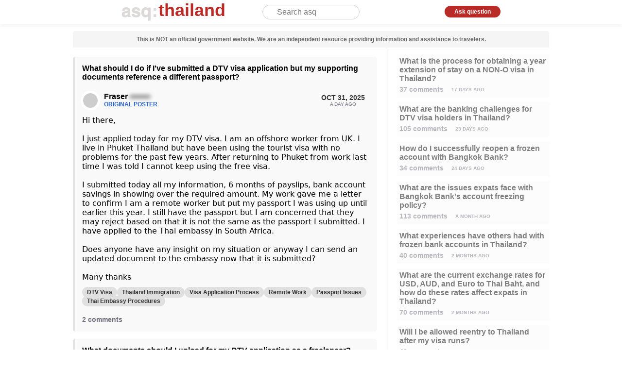

--- FILE ---
content_type: text/html; charset=utf-8
request_url: https://asq.in.th/
body_size: 28242
content:
<!DOCTYPE html><html lang="en"><head><meta charSet="utf-8"/><meta name="viewport" content="width=device-width, initial-scale=1"/><link rel="stylesheet" href="/_next/static/css/55048a3559adb48b.css" data-precedence="next"/><link rel="stylesheet" href="/_next/static/css/79dd3ba4303f8795.css" data-precedence="next"/><link rel="stylesheet" href="/_next/static/css/9d28ee368480addd.css" data-precedence="next"/><link rel="stylesheet" href="/_next/static/css/b4fd9719e9c4aac3.css" data-precedence="next"/><link rel="preload" as="script" fetchPriority="low" href="/_next/static/chunks/webpack-eeeb3fd9ad9c2c98.js"/><script src="/_next/static/chunks/4bd1b696-1b813adcc6d9058e.js" async=""></script><script src="/_next/static/chunks/180-85b43b46ecf4def9.js" async=""></script><script src="/_next/static/chunks/main-app-1f9892e08ab00c00.js" async=""></script><script src="/_next/static/chunks/3749-dc0715d764b9d881.js" async=""></script><script src="/_next/static/chunks/6024-220f304d0e609b54.js" async=""></script><script src="/_next/static/chunks/9290-0b116480999dca77.js" async=""></script><script src="/_next/static/chunks/app/%5Blocale%5D/layout-5e88e4453c7562fe.js" async=""></script><script src="/_next/static/chunks/9253-53fd5b75276f1285.js" async=""></script><script src="/_next/static/chunks/9361-8aac0396105eeb0f.js" async=""></script><script src="/_next/static/chunks/4582-6ea3eee78ca37ee8.js" async=""></script><script src="/_next/static/chunks/4180-80ace41a6a1df7b6.js" async=""></script><script src="/_next/static/chunks/4704-689777f9dd01b316.js" async=""></script><script src="/_next/static/chunks/app/%5Blocale%5D/page-7f094f10fb261ecd.js" async=""></script><title>Ask Thailand - Q&amp;A</title><meta name="description" content="Thailands largest question, and answer platform for visas, digital nomads, remote workers, and more"/><link rel="icon" type="image/svg+xml" href="https://asq.in.th/favicon.svg"/><meta name="keywords" content="Thailand, Visa, Digital Nomad, Remote Work, Long Stay Visa"/><meta name="author" content="asq"/><meta property="og:title" content="Thailands largest question, and answer platform for visas, digital nomads, remote workers, and more"/><meta property="og:description" content="Thailands largest question, and answer platform for visas, digital nomads, remote workers, and more"/><meta property="og:url" content="https://asq.in.th"/><meta property="og:type" content="website"/><meta name="twitter:card" content="summary_large_image"/><meta name="twitter:title" content="Thailands largest question, and answer platform for visas, digital nomads, remote workers, and more"/><meta name="twitter:description" content="Thailands largest question, and answer platform for visas, digital nomads, remote workers, and more"/><meta name="twitter:url" content="https://asq.in.th"/><link rel="icon" type="image/svg+xml" href="https://asq.in.th/favicon.svg"/><link rel="canonical" href="https://asq.in.th"/><link rel="alternate" hrefLang="x-default" href="https://asq.in.th"/><script src="/_next/static/chunks/polyfills-78c92fac7aa8fdd8.js" noModule=""></script></head><body><div class="Page_container__jzhSc  Page_columns__HJHk_" id="root-container"><div class="Page_header__6n_6W"><div class="Page_wrapper__vfBEC"><div class="Page_logo__cWYQF"><a href="/en"><div class="Logo_container__xwjZL"><canvas width="80" height="50" style="visibility:hidden"></canvas><img width="80" height="50" src="[data-uri]"/></div><span>thailand</span></a></div><div class="AskLink_link__zMT_N"><div class="Page_askQuestionButton__Yis9m">Ask<span> question</span></div></div><div class="Page_search__6fMzp"><div class="PageSearchBar_search__ekL72 "><div class="PageSearchBar_searchIcon__29vKL"><div class="Image_container__n8Ca9  " style="width:16px;height:16px"><div class="Image_image__MMdnW Image_thumbnail__wdpoV"></div></div></div><input type="text" placeholder="Search asq" value=""/></div></div></div></div><div class="Page_content__slx0q"><div class="Page_informationBanner__gl8Jr">This is NOT an official government website. We are an independent resource providing information and assistance to travelers.</div><script type="application/ld+json">{"@context":"http://schema.org","@type":"Article","mainEntityOfPage":{"@type":"WebPage","@id":"https://asq.in.th"},"headline":"Ask Thailand - Q&A","description":"Thailands largest question, and answer platform for visas, digital nomads, remote workers, and more","author":{"@type":"Organization","name":"Ask Thailand"},"publisher":{"@type":"Organization","name":"Ask Thailand"}}</script><div class="__ContainerComponent_columns__GeuW7"><div class="__ContainerComponent_content__z8uSO"><div><div class="Question_container__alv2F "><div class="Question_title__iYjIg"><a href="/question/what-should-i-do-if-ive-submitted-a-dtv-visa-application-but-my-supporting-documents-reference-a-different-passport">What should I do if I&#x27;ve submitted a DTV visa application but my supporting documents reference a different passport?</a></div><div class="Question_date__kY55T"><div class="Question_date_text__ml0im">Oct 31, 2025</div><div class="Question_from_now__0F6bD">a day ago</div></div><div class="Question_header__AHNWT"><div class="Question_avatar__HuJjW"><a href="/user/AAABAQ0NBA0G"><div class="Avatar_avatar__kIqw5 "></div></a></div><div class="Question_username__4gtb3"><a href="/user/AAABAQ0NBA0G"><div class="Mask_container__m5ohS  ">Fraser<!-- --> <span class="MaskTooltip_mask__1kxUt">*******</span></div></a><span class="Question_op__19zbi">ORIGINAL POSTER</span></div></div><div class="Question_message__DtXuH"><div style="white-space:pre-wrap;word-break:normal">Hi there,<br/><br/>I just applied today for my DTV visa. I am an offshore worker from UK. I live in Phuket Thailand but have been using the tourist visa with no problems for the past few years. After returning to Phuket from work last time I was told I cannot keep using the free visa. <br/><br/>I submitted today all my information, 6 months of payslips, bank account savings in showing over the required amount. My work gave me a letter to confirm I am a remote worker but put my passport I was using up until earlier this year. I still have the passport but I am concerned that they may reject based on that it is not the same as the passport I submitted. I have applied to the Thai embassy in South Africa.<br/><br/>Does anyone have any insight on my situation or anyway I can send an updated document to the embassy now that it is submitted? <br/><br/>Many thanks</div></div><div class="Question_tags__zpXel"><div class="Tags_tags__8c6Dk"><a href="/tag/c2dnEG9RRVU%3D/dtv-visa"><span class="Tags_tag__uGMWj">DTV Visa</span></a><a href="/tag/Y1tQWVVZWFASfF5aWFJLUUZRWVo%3D/thailand-immigration"><span class="Tags_tag__uGMWj">Thailand Immigration</span></a><a href="/tag/YVpCURl5RkReXFBWRVxWXhJoRFtWV0pE/visa-application-process"><span class="Tags_tag__uGMWj">Visa Application Process</span></a><a href="/tag/ZVZcX01dFmNdR1g%3D/remote-work"><span class="Tags_tag__uGMWj">Remote Work</span></a><a href="/tag/Z1JCQ0lXREASfEBERFBK/passport-issues"><span class="Tags_tag__uGMWj">Passport Issues</span></a><a href="/tag/Y1tQWRl9W1ZTRkBOEWVLX1FdUkFHV0o%3D/thai-embassy-procedures"><span class="Tags_tag__uGMWj">Thai Embassy Procedures</span></a></div></div><div class="Question_footer__ASmVw"><div class="Question_comments__qApOm">2<!-- --> comments</div><div class="Question_likes__STocH"></div></div></div><div class="Question_container__alv2F "><div class="Question_title__iYjIg"><a href="/question/what-documents-should-i-upload-for-my-dtv-application-as-a-freelancer">What documents should I upload for my DTV application as a freelancer?</a></div><div class="Question_date__kY55T"><div class="Question_date_text__ml0im">Oct 31, 2025</div><div class="Question_from_now__0F6bD">a day ago</div></div><div class="Question_header__AHNWT"><div class="Question_avatar__HuJjW"><a href="/user/BgIBCQsABgUAAQAFCQYMAA%3D%3D"><div class="Avatar_avatar__kIqw5 "></div></a></div><div class="Question_username__4gtb3"><a href="/user/BgIBCQsABgUAAQAFCQYMAA%3D%3D"><div class="Mask_container__m5ohS  ">Anonymous<!-- --> <span class="MaskTooltip_mask__1kxUt">*************</span></div></a><span class="Question_op__19zbi">ORIGINAL POSTER</span></div></div><div class="Question_message__DtXuH"><div style="white-space:pre-wrap;word-break:normal">Im currently applying from Vietnam the DTV. I can only upload one document for each section. What would you recommend as a freelancer to upload: CV, portfolio, contract with customer or references? Or should i make one PDF in put all my contracts, bills, documents together in one PDF and upload? Please help me :D ☺🤓🙆</div></div><div class="Question_tags__zpXel"><div class="Tags_tags__8c6Dk"><a href="/tag/c2dnEG9RRVUSdENHXVxaUUZRWVo%3D/dtv-visa-application"><span class="Tags_tag__uGMWj">DTV Visa Application</span></a><a href="/tag/cUFUVVVZWFdbW1QXdVpaRV9dWEBG/freelancing-documents"><span class="Tags_tag__uGMWj">Freelancing Documents</span></a><a href="/tag/c1xSRVRdWEASZkZVXFxKQ1tXWA%3D%3D/document-submission"><span class="Tags_tag__uGMWj">Document Submission</span></a><a href="/tag/Y1tQWVVZWFASY1pEUBVrRV5dRQ%3D%3D/thailand-visa-rules"><span class="Tags_tag__uGMWj">Thailand Visa Rules</span></a><a href="/tag/dFxfREtZVUASYENbXlRdQw%3D%3D/contract-uploads"><span class="Tags_tag__uGMWj">Contract Uploads</span></a></div></div><div class="Question_footer__ASmVw"><div class="Question_comments__qApOm">1<!-- --> comments</div><div class="Question_likes__STocH"></div></div></div><div class="Question_container__alv2F "><div class="Question_title__iYjIg"><a href="/question/what-conditions-do-i-need-to-retire-in-thailand-if-i-dont-have-a-retirement-salary">What conditions do I need to retire in Thailand if I don&#x27;t have a retirement salary?</a></div><div class="Question_date__kY55T"><div class="Question_date_text__ml0im">Oct 31, 2025</div><div class="Question_from_now__0F6bD">a day ago</div></div><div class="Question_header__AHNWT"><div class="Question_avatar__HuJjW"><a href="/user/BgMBAAkAAgcGAAoOBQAP"><div class="Avatar_avatar__kIqw5 "></div></a></div><div class="Question_username__4gtb3"><a href="/user/BgMBAAkAAgcGAAoOBQAP"><div class="Mask_container__m5ohS  ">Miran<!-- --> <span class="MaskTooltip_mask__1kxUt">**********</span></div></a><span class="Question_op__19zbi">ORIGINAL POSTER</span></div></div><div class="Question_message__DtXuH"><div style="white-space:pre-wrap;word-break:normal">Helo, I wish come to thailand forever. Wich condition i need, I have 62y, I wish retired in thailand but I dont have retired salary 65000bath. What i must doing.  Thank you for your answer back 🙏🙏🙏</div></div><div class="Question_tags__zpXel"><div class="Tags_tags__8c6Dk"><a href="/tag/ZVZFWUtdW1FcQRNhWEZYEGZQV11ZU1dT/retirement-visa-thailand"><span class="Tags_tag__uGMWj">Retirement Visa Thailand</span></a><a href="/tag/YVpCURlqU0VHXEFSXFBXREE%3D/visa-requirements"><span class="Tags_tag__uGMWj">Visa Requirements</span></a><a href="/tag/cVpfUVdbX1VeFWFSQEBQQldVU1pBQRlRX0ERalNAUEdXXVJdRRZuXUNY/financial-requirements-for-retirement-visa"><span class="Tags_tag__uGMWj">Financial Requirements for Retirement Visa</span></a><a href="/tag/Y1tQWVVZWFASfF5aWFJLUUZRWVo%3D/thailand-immigration"><span class="Tags_tag__uGMWj">Thailand Immigration</span></a><a href="/tag/cktBUU0Yel1EXF1QEVxXEGZQV11ZU1dT/expat-living-in-thailand"><span class="Tags_tag__uGMWj">Expat Living in Thailand</span></a></div></div><div class="Question_footer__ASmVw"><div class="Question_comments__qApOm">8<!-- --> comments</div><div class="Question_likes__STocH"></div></div></div><div class="Question_container__alv2F "><div class="Question_title__iYjIg"><a href="/question/what-do-i-need-to-know-about-applying-for-the-medical-dtv-in-thailand">What do I need to know about applying for the Medical DTV in Thailand?</a></div><div class="Question_date__kY55T"><div class="Question_date_text__ml0im">Oct 31, 2025</div><div class="Question_from_now__0F6bD">a day ago</div></div><div class="Question_header__AHNWT"><div class="Question_avatar__HuJjW"><a href="/user/BgEEAggIAg0ABQMGAQwKAw%3D%3D"><div class="Avatar_avatar__kIqw5 "></div></a></div><div class="Question_username__4gtb3"><a href="/user/BgEEAggIAg0ABQMGAQwKAw%3D%3D"><div class="Mask_container__m5ohS  ">Anonymous<!-- --> <span class="MaskTooltip_mask__1kxUt">*************</span></div></a><span class="Question_op__19zbi">ORIGINAL POSTER</span></div></div><div class="Question_message__DtXuH"><div style="white-space:pre-wrap;word-break:normal">Has anyone applied under the medical and wellness section of soft power ? I have heart &amp; prostate issues and have already been treated in Bangkok so seems a good fit. <br/><br/>Thanks in advance</div></div><div class="Question_tags__zpXel"><div class="Tags_tags__8c6Dk"><a href="/tag/elZVWVpZWhR2YWU%3D/medical-dtv"><span class="Tags_tag__uGMWj">Medical DTV</span></a><a href="/tag/ZFxXRBloWUNXRxNhWEZY/soft-power-visa"><span class="Tags_tag__uGMWj">Soft Power Visa</span></a><a href="/tag/f1ZQXE1QFn1BRkZSQhVQXhJsXlVcXlhZVA%3D%3D/health-issues-in-thailand"><span class="Tags_tag__uGMWj">Health Issues in Thailand</span></a><a href="/tag/YVpCURl5RkReXFBWRVxWXhJsX0RG/visa-application-tips"><span class="Tags_tag__uGMWj">Visa Application Tips</span></a><a href="/tag/cktBUU1LFl1cFWdfUFxVUVxc/expats-in-thailand"><span class="Tags_tag__uGMWj">Expats in Thailand</span></a></div></div><div class="Question_footer__ASmVw"><div class="Question_comments__qApOm">1<!-- --> comments</div></div></div><div class="Question_container__alv2F "><div class="Question_title__iYjIg"><a href="/question/is-taiwan-still-the-best-location-for-applying-for-a-thai-dtv-visa-in-person">Is Taiwan still the best location for applying for a Thai DTV visa in person?</a></div><div class="Question_date__kY55T"><div class="Question_date_text__ml0im">Oct 31, 2025</div><div class="Question_from_now__0F6bD">a day ago</div></div><div class="Question_header__AHNWT"><div class="Question_avatar__HuJjW"><a href="/user/BgsBBAAOBAMKBQIDBgELAQ%3D%3D"><div class="Avatar_avatar__kIqw5 "></div></a></div><div class="Question_username__4gtb3"><a href="/user/BgsBBAAOBAMKBQIDBgELAQ%3D%3D"><div class="Mask_container__m5ohS  ">Anonymous<!-- --> <span class="MaskTooltip_mask__1kxUt">*************</span></div></a><span class="Question_op__19zbi">ORIGINAL POSTER</span></div></div><div class="Question_message__DtXuH"><div style="white-space:pre-wrap;word-break:normal">Hello everyone, Is Taiwan still the best place for applying for a DTV visa at the thai embassy in person? Thankyou</div></div><div class="Question_tags__zpXel"><div class="Tags_tags__8c6Dk"><a href="/tag/c2dnEG9RRVU%3D/dtv-visa"><span class="Tags_tag__uGMWj">DTV Visa</span></a><a href="/tag/Y1tQWRl9W1ZTRkBO/thai-embassy"><span class="Tags_tag__uGMWj">Thai Embassy</span></a><a href="/tag/YVpCURl5RkReXFBWRVxWXhJoRFtWV0pE/visa-application-process"><span class="Tags_tag__uGMWj">Visa Application Process</span></a><a href="/tag/Y1JYR1hW/taiwan"><span class="Tags_tag__uGMWj">Taiwan</span></a><a href="/tag/cktBUU0YYl1CRg%3D%3D/expat-tips"><span class="Tags_tag__uGMWj">Expat Tips</span></a></div></div><div class="Question_footer__ASmVw"><div class="Question_comments__qApOm">1<!-- --> comments</div></div></div><div class="Question_container__alv2F "><div class="Question_title__iYjIg"><a href="/question/how-can-i-certify-australian-documents-in-chiang-mai-for-a-bank-account">How can I certify Australian documents in Chiang Mai for a bank account?</a></div><div class="Question_date__kY55T"><div class="Question_date_text__ml0im">Oct 31, 2025</div><div class="Question_from_now__0F6bD">a day ago</div></div><div class="Question_header__AHNWT"><div class="Question_avatar__HuJjW"><a href="/user/AgYCCQ4ODgwD"><div class="Avatar_avatar__kIqw5 "></div></a></div><div class="Question_username__4gtb3"><a href="/user/AgYCCQ4ODgwD"><div class="Mask_container__m5ohS  ">Stuart<!-- --> <span class="MaskTooltip_mask__1kxUt">**********</span></div></a><span class="Question_op__19zbi">ORIGINAL POSTER</span></div></div><div class="Question_message__DtXuH"><div style="white-space:pre-wrap;word-break:normal">Hi all, I need to find someone in Chiang Mai to certify some Australian documents so I can open an Australian bank account.<br/><br/>Chatgpt gave me the following options. Unfortunately the Chiang Mai Australian embassy is closed. Anyone know of someone who can do this for me?<br/><br/>If you are in Thailand and need to have documents certified for use in Australia, you typically need to find someone who is recognized under Australian law to perform this task. In many cases, documents certified overseas may require specific types of certifiers, such as:<br/><br/>Australian Consulate or Embassy Staff: Staff members at the Australian Embassy or Consulate can certify documents. They are familiar with Australian requirements and are often the most straightforward option when abroad.<br/><br/>Notary Public: A notary public in Thailand may be able to certify documents, but you should check with Macquarie Bank to ensure they accept foreign notaries.<br/><br/>Australian Registered Professionals Abroad: If there is an Australian lawyer, accountant, or other professional recognized by Australian bodies residing or working in Thailand, they may be able to certify documents.<br/><br/>Justice of the Peace (JP): If you can find a JP who is available and recognized, they might also be able to perform this task.</div></div><div class="Question_tags__zpXel"><div class="Tags_tags__8c6Dk"><a href="/tag/c1xSRVRdWEASdlZFRVxfWVFZQl1aXA%3D%3D/document-certification"><span class="Tags_tag__uGMWj">Document Certification</span></a><a href="/tag/dkZCREtZWl1TWxNyXFdYQ0FB/australian-embassy"><span class="Tags_tag__uGMWj">Australian Embassy</span></a><a href="/tag/dFtYUVdfFnlTXA%3D%3D/chiang-mai"><span class="Tags_tag__uGMWj">Chiang Mai</span></a><a href="/tag/eVxFUUtBFmRHV19eUg%3D%3D/notary-public"><span class="Tags_tag__uGMWj">Notary Public</span></a><a href="/tag/fUZCRFBbUxRdUxNDWVAZYFdZVVE%3D/justice-of-the-peace"><span class="Tags_tag__uGMWj">Justice of the Peace</span></a><a href="/tag/elpfWUpMRE0SWlUXd1pLVVtfWBR0VF9WWUFC/ministry-of-foreign-affairs"><span class="Tags_tag__uGMWj">Ministry of Foreign Affairs</span></a><a href="/tag/YVpCURlZWFASfF5aWFJLUUZRWVoVelxbQA%3D%3D/visa-and-immigration-help"><span class="Tags_tag__uGMWj">Visa and Immigration Help</span></a></div></div><div class="Question_footer__ASmVw"><div class="Question_comments__qApOm">3<!-- --> comments</div><div class="Question_likes__STocH"></div></div></div><div class="Question_container__alv2F "><div class="Question_title__iYjIg"><a href="/question/can-i-apply-for-a-retirement-non-o-visa-at-the-thai-embassy-in-hanoi-as-a-uk-citizen">Can I apply for a Retirement non-O visa at the Thai Embassy in Hanoi as a UK citizen?</a></div><div class="Question_date__kY55T"><div class="Question_date_text__ml0im">Oct 31, 2025</div><div class="Question_from_now__0F6bD">a day ago</div></div><div class="Question_header__AHNWT"><div class="Question_avatar__HuJjW"><a href="/user/BgMBAAoBAwcFDAcEBwcP"><div class="Avatar_avatar__kIqw5 "></div></a></div><div class="Question_username__4gtb3"><a href="/user/BgMBAAoBAwcFDAcEBwcP"><div class="Mask_container__m5ohS  ">Mark<!-- --> <span class="MaskTooltip_mask__1kxUt">******</span></div></a><span class="Question_op__19zbi">ORIGINAL POSTER</span></div></div><div class="Question_message__DtXuH"><div style="white-space:pre-wrap;word-break:normal">Hi all, need a bit of advice, I am planning a visit to Hanoi, I am from the UK. Can I apply for a Retirement non O visit at the Thai Embassy in Hanoi? I don’t want to travel back to the UK</div></div><div class="Question_tags__zpXel"><div class="Tags_tags__8c6Dk"><a href="/tag/ZVZFWUtdW1FcQRNhWEZY/retirement-visa"><span class="Tags_tag__uGMWj">Retirement Visa</span></a><a href="/tag/eXx%2FHXYYYF1BVA%3D%3D/non-o-visa"><span class="Tags_tag__uGMWj">NON-O Visa</span></a><a href="/tag/YVpCURl5RkReXFBWRVxWXg%3D%3D/visa-application"><span class="Tags_tag__uGMWj">Visa Application</span></a><a href="/tag/Y1tQWRl9W1ZTRkBO/thai-embassy"><span class="Tags_tag__uGMWj">Thai Embassy</span></a><a href="/tag/f1JfX1A%3D/hanoi"><span class="Tags_tag__uGMWj">Hanoi</span></a><a href="/tag/cktBUU0Yd1BEXFBS/expat-advice"><span class="Tags_tag__uGMWj">Expat Advice</span></a></div></div><div class="Question_footer__ASmVw"><div class="Question_comments__qApOm">1<!-- --> comments</div><div class="Question_likes__STocH"></div></div></div><div></div><div class="Question_container__alv2F "><div class="Question_title__iYjIg"><a href="/question/what-address-should-i-use-on-my-e-visa-application-if-i-am-currently-in-vietnam-and-which-immigration-checkpoint-should-i-choose-when-arriving-in-thailand-from-vientiane">What address should I use on my e-visa application if I am currently in Vietnam, and which immigration checkpoint should I choose when arriving in Thailand from Vientiane?</a></div><div class="Question_date__kY55T"><div class="Question_date_text__ml0im">Oct 31, 2025</div><div class="Question_from_now__0F6bD">a day ago</div></div><div class="Question_header__AHNWT"><div class="Question_avatar__HuJjW"><a href="/user/AQIEBgsAAQ0GDAQDAQc%3D"><div class="Avatar_avatar__kIqw5 "></div></a></div><div class="Question_username__4gtb3"><a href="/user/AQIEBgsAAQ0GDAQDAQc%3D"><div class="Mask_container__m5ohS  ">Tom<!-- --> <span class="MaskTooltip_mask__1kxUt">*****</span></div></a><span class="Question_op__19zbi">ORIGINAL POSTER</span></div></div><div class="Question_message__DtXuH"><div style="white-space:pre-wrap;word-break:normal">I am currently applying for my e-visa from Vietnam, where I am visiting. I have two questions. First, should I put my current address in Vietnam first, or my permanent residence address in my home country? Second, I am arriving in Thailand by train from Vientiane to Udon Thani. Which immigration checkpoint should I select: Fraternity Bridge 1, 2, 3, or 4?</div></div><div class="Question_tags__zpXel"><div class="Tags_tags__8c6Dk"><a href="/tag/Uh5HWUpZFlVCRV9eUlRNWV1W/e-visa-application"><span class="Tags_tag__uGMWj">e-visa application</span></a><a href="/tag/Y1tQWRlRW1lbUkFWRVxWXg%3D%3D/thai-immigration"><span class="Tags_tag__uGMWj">Thai immigration</span></a><a href="/tag/Y1tQWVVZWFASQ1pEUBVLRV5dRQ%3D%3D/thailand-visa-rules"><span class="Tags_tag__uGMWj">Thailand visa rules</span></a><a href="/tag/YVpURFdZWxRGR1JBVFk%3D/vietnam-travel"><span class="Tags_tag__uGMWj">Vietnam travel</span></a><a href="/tag/cUFQRFxKWF1GTBN1Q1xdV1c%3D/fraternity-bridge"><span class="Tags_tag__uGMWj">Fraternity Bridge</span></a><a href="/tag/YldeXhlsXlVcXA%3D%3D/udon-thani"><span class="Tags_tag__uGMWj">Udon Thani</span></a><a href="/tag/Xl5cWV5KV0BbWl0XUl1cU1lIWV1bRko%3D/immigration-checkpoints"><span class="Tags_tag__uGMWj">immigration checkpoints</span></a></div></div><div class="Question_footer__ASmVw"><div class="Question_comments__qApOm">1<!-- --> comments</div><div class="Question_likes__STocH"></div></div></div><div class="Question_container__alv2F "><div class="Question_title__iYjIg"><a href="/question/do-i-need-a-tm30-when-returning-to-thailand-on-a-retirement-visa-and-what-about-my-visitor-from-the-usa">Do I need a TM30 when returning to Thailand on a retirement visa and what about my visitor from the USA?</a></div><div class="Question_date__kY55T"><div class="Question_date_text__ml0im">Oct 30, 2025</div><div class="Question_from_now__0F6bD">a day ago</div></div><div class="Question_header__AHNWT"><div class="Question_avatar__HuJjW"><a href="/user/BgUHBQoKAAUFBg%3D%3D"><div class="Avatar_avatar__kIqw5 "></div></a></div><div class="Question_username__4gtb3"><a href="/user/BgUHBQoKAAUFBg%3D%3D"><div class="Mask_container__m5ohS  ">John<!-- --> <span class="MaskTooltip_mask__1kxUt">*********</span></div></a><span class="Question_op__19zbi">ORIGINAL POSTER</span></div></div><div class="Question_message__DtXuH"><div style="white-space:pre-wrap;word-break:normal">I have the one year retirement visa. Am spending 6 weeks back in USA right now. I paid for multiple re-entries. When I return to Thailand, I know I need to get the TDAC. Do I need a TM 30?<br/><br/>Also if a friend or relative from USA visits me just for two weeks, do they need a TM 30?</div></div><div class="Question_tags__zpXel"><div class="Tags_tags__8c6Dk"><a href="/tag/ZVZFWUtdW1FcQRNhWEZY/retirement-visa"><span class="Tags_tag__uGMWj">Retirement Visa</span></a><a href="/tag/Y34CAA%3D%3D/tm30"><span class="Tags_tag__uGMWj">TM30</span></a><a href="/tag/ZVYcVVdMRE0SZVZFXFxN/re-entry-permit"><span class="Tags_tag__uGMWj">Re-entry Permit</span></a><a href="/tag/fl5cWV5KV0BbWl0XY0BVVUE%3D/immigration-rules"><span class="Tags_tag__uGMWj">Immigration Rules</span></a><a href="/tag/cktFVVdLX1tcFVxREWZNUUs%3D/extension-of-stay"><span class="Tags_tag__uGMWj">Extension of Stay</span></a></div></div><div class="Question_footer__ASmVw"><div class="Question_comments__qApOm">3<!-- --> comments</div><div class="Question_likes__STocH"></div></div></div><div class="Question_container__alv2F "><div class="Question_title__iYjIg"><a href="/question/can-retirees-apply-for-a-thai-visa-under-the-financially-independent-category">Can retirees apply for a Thai visa under the &#x27;financially independent&#x27; category?</a></div><div class="Question_date__kY55T"><div class="Question_date_text__ml0im">Oct 30, 2025</div><div class="Question_from_now__0F6bD">a day ago</div></div><div class="Question_header__AHNWT"><div class="Question_avatar__HuJjW"><a href="/user/AgoFAQkBAQUG"><div class="Avatar_avatar__kIqw5 "></div></a></div><div class="Question_username__4gtb3"><a href="/user/AgoFAQkBAQUG"><div class="Mask_container__m5ohS  ">Paul<!-- --> <span class="MaskTooltip_mask__1kxUt">*********</span></div></a><span class="Question_op__19zbi">ORIGINAL POSTER</span></div></div><div class="Question_message__DtXuH"><div style="white-space:pre-wrap;word-break:normal">I’m retired I’ve done AI search and it says there’s a little known about “purpose of visit” drop down section other than soft power and workcation, “financially independent” it says many retirees have made successful applications via this route. Is anyone else aware of this or successfully applied using this method please ? TIA</div></div><div class="Question_tags__zpXel"><div class="Tags_tags__8c6Dk"><a href="/tag/Y1tQWRluX0dT/thai-visa"><span class="Tags_tag__uGMWj">Thai Visa</span></a><a href="/tag/c2dnEG9RRVU%3D/dtv-visa"><span class="Tags_tag__uGMWj">DTV Visa</span></a><a href="/tag/ZVZFWUtdW1FcQRNhWEZY/retirement-visa"><span class="Tags_tag__uGMWj">Retirement Visa</span></a><a href="/tag/cVpfUVdbX1VeFXpZVVBJVVxcU1pWVw%3D%3D/financial-independence"><span class="Tags_tag__uGMWj">Financial Independence</span></a><a href="/tag/ZFxXRBloWUNXRw%3D%3D/soft-power"><span class="Tags_tag__uGMWj">Soft Power</span></a><a href="/tag/YFxDW1pZQl1dWw%3D%3D/workcation"><span class="Tags_tag__uGMWj">Workcation</span></a><a href="/tag/Y1tQWRl9Wl1GUBNhWEZY/thai-elite-visa"><span class="Tags_tag__uGMWj">Thai Elite Visa</span></a><a href="/tag/eVxfHXYYYF1BVA%3D%3D/non-o-visa"><span class="Tags_tag__uGMWj">Non-O Visa</span></a><a href="/tag/eB5wEG9RRVU%3D/o-a-visa"><span class="Tags_tag__uGMWj">O-A Visa</span></a><a href="/tag/eB5pEG9RRVU%3D/o-x-visa"><span class="Tags_tag__uGMWj">O-X Visa</span></a><a href="/tag/e2djEG9RRVU%3D/ltr-visa"><span class="Tags_tag__uGMWj">LTR Visa</span></a></div></div><div class="Question_footer__ASmVw"><div class="Question_comments__qApOm">3<!-- --> comments</div><div class="Question_likes__STocH"></div></div></div></div><div class="__ContainerComponent_paginationContainer__wJEeH"><div class="__ContainerComponent_pagination__eSLM7"><div class="__ContainerComponent_hidden__4RpGq"><span>Previous page</span></div><div>Page 1 of 6598</div><div class="__ContainerComponent_visible__Dvi67"><a href="/?page=1">Next page</a></div></div></div></div><div class="__ContainerComponent_suggested_topics__GLs7j"><div class="Question_container__alv2F Question_minimal__Iv_kA"><div class="Question_title__iYjIg"><a href="/question/what-is-the-process-for-obtaining-a-year-extension-of-stay-on-a-non-o-visa-in-thailand">What is the process for obtaining a year extension of stay on a NON-O visa in Thailand?</a></div><div class="Question_footer__ASmVw"><div class="Question_comments__qApOm">37<!-- --> comments</div><div class="Question_date__kY55T"><div class="Question_from_now__0F6bD">17 days ago</div></div></div></div><div class="Question_container__alv2F Question_minimal__Iv_kA"><div class="Question_title__iYjIg"><a href="/question/what-are-the-banking-challenges-for-dtv-visa-holders-in-thailand">What are the banking challenges for DTV visa holders in Thailand?</a></div><div class="Question_footer__ASmVw"><div class="Question_comments__qApOm">105<!-- --> comments</div><div class="Question_date__kY55T"><div class="Question_from_now__0F6bD">23 days ago</div></div></div></div><div class="Question_container__alv2F Question_minimal__Iv_kA"><div class="Question_title__iYjIg"><a href="/question/how-do-i-successfully-reopen-a-frozen-account-with-bangkok-bank">How do I successfully reopen a frozen account with Bangkok Bank?</a></div><div class="Question_footer__ASmVw"><div class="Question_comments__qApOm">34<!-- --> comments</div><div class="Question_date__kY55T"><div class="Question_from_now__0F6bD">24 days ago</div></div></div></div><div class="Question_container__alv2F Question_minimal__Iv_kA"><div class="Question_title__iYjIg"><a href="/question/what-are-the-issues-expats-face-with-bangkok-banks-account-freezing-policy">What are the issues expats face with Bangkok Bank&#x27;s account freezing policy?</a></div><div class="Question_footer__ASmVw"><div class="Question_comments__qApOm">113<!-- --> comments</div><div class="Question_date__kY55T"><div class="Question_from_now__0F6bD">a month ago</div></div></div></div><div class="Question_container__alv2F Question_minimal__Iv_kA"><div class="Question_title__iYjIg"><a href="/question/what-experiences-have-others-had-with-frozen-bank-accounts-in-thailand">What experiences have others had with frozen bank accounts in Thailand?</a></div><div class="Question_footer__ASmVw"><div class="Question_comments__qApOm">40<!-- --> comments</div><div class="Question_date__kY55T"><div class="Question_from_now__0F6bD">2 months ago</div></div></div></div><div class="Question_container__alv2F Question_minimal__Iv_kA"><div class="Question_title__iYjIg"><a href="/question/what-are-the-current-exchange-rates-for-usd-aud-and-euro-to-thai-baht-and-how-do-these-rates-affect-expats-in-thailand">What are the current exchange rates for USD, AUD, and Euro to Thai Baht, and how do these rates affect expats in Thailand?</a></div><div class="Question_footer__ASmVw"><div class="Question_comments__qApOm">70<!-- --> comments</div><div class="Question_date__kY55T"><div class="Question_from_now__0F6bD">2 months ago</div></div></div></div><div class="Question_container__alv2F Question_minimal__Iv_kA"><div class="Question_title__iYjIg"><a href="/question/will-i-be-allowed-reentry-to-thailand-after-my-visa-runs">Will I be allowed reentry to Thailand after my visa runs?</a></div><div class="Question_footer__ASmVw"><div class="Question_comments__qApOm">49<!-- --> comments</div><div class="Question_date__kY55T"><div class="Question_from_now__0F6bD">2 months ago</div></div></div></div><div class="Question_container__alv2F Question_minimal__Iv_kA"><div class="Question_title__iYjIg"><a href="/question/how-can-i-recover-money-scammed-by-a-visa-agent-in-thailand">How can I recover money scammed by a visa agent in Thailand?</a></div><div class="Question_footer__ASmVw"><div class="Question_comments__qApOm">57<!-- --> comments</div><div class="Question_date__kY55T"><div class="Question_from_now__0F6bD">2 months ago</div></div></div></div><div class="Question_container__alv2F Question_minimal__Iv_kA"><div class="Question_title__iYjIg"><a href="/question/null"></a></div><div class="Question_footer__ASmVw"><div class="Question_comments__qApOm">0<!-- --> comments</div><div class="Question_date__kY55T"><div class="Question_from_now__0F6bD">3 months ago</div></div></div></div><div class="Question_container__alv2F Question_minimal__Iv_kA"><div class="Question_title__iYjIg"><a href="/question/what-are-the-challenges-and-recommendations-for-opening-a-bank-account-in-thailand-on-a-non-o-visa">What are the challenges and recommendations for opening a bank account in Thailand on a Non-O visa?</a></div><div class="Question_footer__ASmVw"><div class="Question_comments__qApOm">43<!-- --> comments</div><div class="Question_date__kY55T"><div class="Question_from_now__0F6bD">4 months ago</div></div></div></div><div class="Question_container__alv2F Question_minimal__Iv_kA"><div class="Question_title__iYjIg"><a href="/question/what-was-your-experience-applying-for-the-dtv-visa-as-a-freelancer-in-thailand">What was your experience applying for the DTV visa as a freelancer in Thailand?</a></div><div class="Question_footer__ASmVw"><div class="Question_comments__qApOm">18<!-- --> comments</div><div class="Question_date__kY55T"><div class="Question_from_now__0F6bD">4 months ago</div></div></div></div><div class="Question_container__alv2F Question_minimal__Iv_kA"><div class="Question_title__iYjIg"><a href="/question/how-can-i-effectively-complete-a-tm30-online-in-thailand">How can I effectively complete a TM30 online in Thailand?</a></div><div class="Question_footer__ASmVw"><div class="Question_comments__qApOm">8<!-- --> comments</div><div class="Question_date__kY55T"><div class="Question_from_now__0F6bD">5 months ago</div></div></div></div><div class="Question_container__alv2F Question_minimal__Iv_kA"><div class="Question_title__iYjIg"><a href="/question/has-the-thai-government-changed-the-entry-stamp-duration-from-60-to-30-days">Has the Thai government changed the entry stamp duration from 60 to 30 days?</a></div><div class="Question_footer__ASmVw"><div class="Question_comments__qApOm">91<!-- --> comments</div><div class="Question_date__kY55T"><div class="Question_from_now__0F6bD">5 months ago</div></div></div></div><div class="Question_container__alv2F Question_minimal__Iv_kA"><div class="Question_title__iYjIg"><a href="/question/what-are-the-current-motorcycle-driving-law-enforcement-updates-in-thailand">What are the current motorcycle driving law enforcement updates in Thailand?</a></div><div class="Question_footer__ASmVw"><div class="Question_comments__qApOm">145<!-- --> comments</div><div class="Question_date__kY55T"><div class="Question_from_now__0F6bD">5 months ago</div></div></div></div><div class="Question_container__alv2F Question_minimal__Iv_kA"><div class="Question_title__iYjIg"><a href="/question/what-are-the-recent-changes-regarding-thai-bank-accounts-for-foreigners-and-how-do-they-impact-visa-holders">What are the recent changes regarding Thai bank accounts for foreigners and how do they impact visa holders?</a></div><div class="Question_footer__ASmVw"><div class="Question_comments__qApOm">153<!-- --> comments</div><div class="Question_date__kY55T"><div class="Question_from_now__0F6bD">5 months ago</div></div></div></div><div class="Question_container__alv2F Question_minimal__Iv_kA"><div class="Question_title__iYjIg"><a href="/question/how-long-did-it-take-to-obtain-your-ltr-visa-in-thailand-and-what-was-your-experience-with-the-process">How long did it take to obtain your LTR visa in Thailand, and what was your experience with the process?</a></div><div class="Question_footer__ASmVw"><div class="Question_comments__qApOm">40<!-- --> comments</div><div class="Question_date__kY55T"><div class="Question_from_now__0F6bD">5 months ago</div></div></div></div><div class="Question_container__alv2F Question_minimal__Iv_kA"><div class="Question_title__iYjIg"><a href="/question/is-2000-enough-for-two-weeks-in-thailand-if-flights-and-hotel-are-already-paid-for">Is £2000 enough for two weeks in Thailand if flights and hotel are already paid for?</a></div><div class="Question_footer__ASmVw"><div class="Question_comments__qApOm">296<!-- --> comments</div><div class="Question_date__kY55T"><div class="Question_from_now__0F6bD">5 months ago</div></div></div></div><div class="Question_container__alv2F Question_minimal__Iv_kA"><div class="Question_title__iYjIg"><a href="/question/what-are-the-differences-between-thailands-visa-exempt-entry-and-tourist-visa-requirements">What are the differences between Thailand&#x27;s visa exempt entry and tourist visa requirements?</a></div><div class="Question_footer__ASmVw"><div class="Question_comments__qApOm">50<!-- --> comments</div><div class="Question_date__kY55T"><div class="Question_from_now__0F6bD">5 months ago</div></div></div></div><div class="Question_container__alv2F Question_minimal__Iv_kA"><div class="Question_title__iYjIg"><a href="/question/what-is-the-process-for-obtaining-a-dtv-evisa-in-thailand">What is the process for obtaining a DTV eVISA in Thailand?</a></div><div class="Question_footer__ASmVw"><div class="Question_comments__qApOm">96<!-- --> comments</div><div class="Question_date__kY55T"><div class="Question_from_now__0F6bD">5 months ago</div></div></div></div><div class="Question_container__alv2F Question_minimal__Iv_kA"><div class="Question_title__iYjIg"><a href="/question/what-does-the-60-on-my-visa-stamp-mean">What does the &#x27;60&#x27; on my visa stamp mean?</a></div><div class="Question_footer__ASmVw"><div class="Question_comments__qApOm">180<!-- --> comments</div><div class="Question_date__kY55T"><div class="Question_from_now__0F6bD">6 months ago</div></div></div></div><div class="Question_container__alv2F Question_minimal__Iv_kA"><div class="Question_title__iYjIg"><a href="/question/what-are-the-challenges-and-considerations-for-a-foreign-man-wanting-to-marry-a-thai-woman-and-bring-her-to-the-uk">What are the challenges and considerations for a foreign man wanting to marry a Thai woman and bring her to the UK?</a></div><div class="Question_footer__ASmVw"><div class="Question_comments__qApOm">198<!-- --> comments</div><div class="Question_date__kY55T"><div class="Question_from_now__0F6bD">6 months ago</div></div></div></div><div class="Question_container__alv2F Question_minimal__Iv_kA"><div class="Question_title__iYjIg"><a href="/question/should-i-buy-a-house-in-thailand-in-my-girlfriends-name-before-marriage">Should I buy a house in Thailand in my girlfriend&#x27;s name before marriage?</a></div><div class="Question_footer__ASmVw"><div class="Question_comments__qApOm">408<!-- --> comments</div><div class="Question_date__kY55T"><div class="Question_from_now__0F6bD">6 months ago</div></div></div></div><div class="Question_container__alv2F Question_minimal__Iv_kA"><div class="Question_title__iYjIg"><a href="/question/what-are-the-requirements-for-filling-out-the-thailand-digital-arrival-card-tdac-for-travelers-and-residents">What are the requirements for filling out the Thailand Digital Arrival Card (TDAC) for travelers and residents?</a></div><div class="Question_footer__ASmVw"><div class="Question_comments__qApOm">57<!-- --> comments</div><div class="Question_date__kY55T"><div class="Question_from_now__0F6bD">6 months ago</div></div></div></div><div class="Question_container__alv2F Question_minimal__Iv_kA"><div class="Question_title__iYjIg"><a href="/question/what-is-the-tdac-and-what-do-you-need-to-know-about-it-before-arriving-in-thailand">What is the TDAC and what do you need to know about it before arriving in Thailand?</a></div><div class="Question_footer__ASmVw"><div class="Question_comments__qApOm">136<!-- --> comments</div><div class="Question_date__kY55T"><div class="Question_from_now__0F6bD">7 months ago</div></div></div></div><div class="Question_container__alv2F Question_minimal__Iv_kA"><div class="Question_title__iYjIg"><a href="/question/what-are-the-common-challenges-expats-face-regarding-visas-in-thailand">What are the common challenges expats face regarding visas in Thailand?</a></div><div class="Question_footer__ASmVw"><div class="Question_comments__qApOm">63<!-- --> comments</div><div class="Question_date__kY55T"><div class="Question_from_now__0F6bD">7 months ago</div></div></div></div><div class="Question_container__alv2F Question_minimal__Iv_kA"><div class="Question_title__iYjIg"><a href="/question/what-should-i-do-if-someone-is-giving-me-false-visa-information-and-harassing-me-in-a-facebook-group">What should I do if someone is giving me false visa information and harassing me in a Facebook group?</a></div><div class="Question_footer__ASmVw"><div class="Question_comments__qApOm">306<!-- --> comments</div><div class="Question_date__kY55T"><div class="Question_from_now__0F6bD">7 months ago</div></div></div></div><div class="Question_container__alv2F Question_minimal__Iv_kA"><div class="Question_title__iYjIg"><a href="/question/how-did-i-successfully-apply-for-a-dtv-visa-after-being-denied-entry-into-thailand">How did I successfully apply for a DTV visa after being denied entry into Thailand?</a></div><div class="Question_footer__ASmVw"><div class="Question_comments__qApOm">85<!-- --> comments</div><div class="Question_date__kY55T"><div class="Question_from_now__0F6bD">7 months ago</div></div></div></div><div class="Question_container__alv2F Question_minimal__Iv_kA"><div class="Question_title__iYjIg"><a href="/question/what-are-the-key-updates-about-the-thailand-digital-arrival-card-tdac-for-expats">What are the key updates about the Thailand Digital Arrival Card (TDAC) for expats?</a></div><div class="Question_footer__ASmVw"><div class="Question_comments__qApOm">64<!-- --> comments</div><div class="Question_date__kY55T"><div class="Question_from_now__0F6bD">7 months ago</div></div></div></div><div class="Question_container__alv2F Question_minimal__Iv_kA"><div class="Question_title__iYjIg"><a href="/question/what-is-the-process-for-extending-a-digital-nomad-visa-in-phuket-for-a-family">What is the process for extending a Digital Nomad Visa in Phuket for a family?</a></div><div class="Question_footer__ASmVw"><div class="Question_comments__qApOm">51<!-- --> comments</div><div class="Question_date__kY55T"><div class="Question_from_now__0F6bD">7 months ago</div></div></div></div><div class="Question_container__alv2F Question_minimal__Iv_kA"><div class="Question_title__iYjIg"><a href="/question/what-is-the-current-exchange-rate-trend-between-the-pound-and-the-thai-baht">What is the current exchange rate trend between the Pound and the Thai Baht?</a></div><div class="Question_footer__ASmVw"><div class="Question_comments__qApOm">178<!-- --> comments</div><div class="Question_date__kY55T"><div class="Question_from_now__0F6bD">7 months ago</div></div></div></div><div class="Question_container__alv2F Question_minimal__Iv_kA"><div class="Question_title__iYjIg"><a href="/question/what-are-some-funny-memes-related-to-current-events">What are some funny memes related to current events?</a></div><div class="Question_footer__ASmVw"><div class="Question_comments__qApOm">14<!-- --> comments</div><div class="Question_date__kY55T"><div class="Question_from_now__0F6bD">7 months ago</div></div></div></div><div class="Question_container__alv2F Question_minimal__Iv_kA"><div class="Question_title__iYjIg"><a href="/question/how-can-i-expedite-my-digital-nomad-visa-dtv-application-for-thailand">How can I expedite my Digital Nomad visa (DTV) application for Thailand?</a></div><div class="Question_footer__ASmVw"><div class="Question_comments__qApOm">36<!-- --> comments</div><div class="Question_date__kY55T"><div class="Question_from_now__0F6bD">7 months ago</div></div></div></div><div class="Question_container__alv2F Question_minimal__Iv_kA"><div class="Question_title__iYjIg"><a href="/question/what-should-i-know-about-the-thailand-digital-arrival-card-tdac-before-using-it">What should I know about the Thailand Digital Arrival Card (TDAC) before using it?</a></div><div class="Question_footer__ASmVw"><div class="Question_comments__qApOm">74<!-- --> comments</div><div class="Question_date__kY55T"><div class="Question_from_now__0F6bD">7 months ago</div></div></div></div><div class="Question_container__alv2F Question_minimal__Iv_kA"><div class="Question_title__iYjIg"><a href="/question/what-should-i-do-if-i-receive-belittling-responses-when-seeking-visa-advice-in-a-thailand-expat-group">What should I do if I receive belittling responses when seeking visa advice in a Thailand expat group?</a></div><div class="Question_footer__ASmVw"><div class="Question_comments__qApOm">133<!-- --> comments</div><div class="Question_date__kY55T"><div class="Question_from_now__0F6bD">7 months ago</div></div></div></div><div class="Question_container__alv2F Question_minimal__Iv_kA"><div class="Question_title__iYjIg"><a href="/question/what-is-the-experience-of-re-entering-thailand-on-a-dtv-visa">What is the experience of re-entering Thailand on a DTV visa?</a></div><div class="Question_footer__ASmVw"><div class="Question_comments__qApOm">53<!-- --> comments</div><div class="Question_date__kY55T"><div class="Question_from_now__0F6bD">7 months ago</div></div></div></div><div class="Question_container__alv2F Question_minimal__Iv_kA"><div class="Question_title__iYjIg"><a href="/question/what-are-the-requirements-for-a-successful-dtv-extension-application-in-thailand">What are the requirements for a successful DTV extension application in Thailand?</a></div><div class="Question_footer__ASmVw"><div class="Question_comments__qApOm">85<!-- --> comments</div><div class="Question_date__kY55T"><div class="Question_from_now__0F6bD">8 months ago</div></div></div></div><div class="Question_container__alv2F Question_minimal__Iv_kA"><div class="Question_title__iYjIg"><a href="/question/what-should-we-know-about-extending-a-dependent-dtv-visa-in-thailand">What should we know about extending a dependent DTV visa in Thailand?</a></div><div class="Question_footer__ASmVw"><div class="Question_comments__qApOm">66<!-- --> comments</div><div class="Question_date__kY55T"><div class="Question_from_now__0F6bD">8 months ago</div></div></div></div><div class="Question_container__alv2F Question_minimal__Iv_kA"><div class="Question_title__iYjIg"><a href="/question/what-should-i-expect-during-my-entry-into-thailand-with-a-dtv-visa">What should I expect during my entry into Thailand with a DTV visa?</a></div><div class="Question_footer__ASmVw"><div class="Question_comments__qApOm">44<!-- --> comments</div><div class="Question_date__kY55T"><div class="Question_from_now__0F6bD">8 months ago</div></div></div></div><div class="Question_container__alv2F Question_minimal__Iv_kA"><div class="Question_title__iYjIg"><a href="/question/what-is-the-process-for-filing-a-90-day-report-for-thailand-visa-holders">What is the process for filing a 90 Day Report for Thailand visa holders?</a></div><div class="Question_footer__ASmVw"><div class="Question_comments__qApOm">48<!-- --> comments</div><div class="Question_date__kY55T"><div class="Question_from_now__0F6bD">8 months ago</div></div></div></div><div class="Question_container__alv2F Question_minimal__Iv_kA"><div class="Question_title__iYjIg"><a href="/question/what-should-tourists-know-about-entering-thailand-under-recent-stricter-visa-rules">What should tourists know about entering Thailand under recent stricter visa rules?</a></div><div class="Question_footer__ASmVw"><div class="Question_comments__qApOm">137<!-- --> comments</div><div class="Question_date__kY55T"><div class="Question_from_now__0F6bD">8 months ago</div></div></div></div><div class="Question_container__alv2F Question_minimal__Iv_kA"><div class="Question_title__iYjIg"><a href="/question/can-tourists-currently-open-bank-accounts-in-thailand-given-the-recent-non-o-visa-application-restrictions">Can tourists currently open bank accounts in Thailand given the recent non-O visa application restrictions?</a></div><div class="Question_footer__ASmVw"><div class="Question_comments__qApOm">428<!-- --> comments</div><div class="Question_date__kY55T"><div class="Question_from_now__0F6bD">8 months ago</div></div></div></div><div class="Question_container__alv2F Question_minimal__Iv_kA"><div class="Question_title__iYjIg"><a href="/question/what-should-i-do-if-i-encounter-difficult-immigration-officers-in-thailand-with-a-dtv-visa">What should I do if I encounter difficult immigration officers in Thailand with a DTV visa?</a></div><div class="Question_footer__ASmVw"><div class="Question_comments__qApOm">205<!-- --> comments</div><div class="Question_date__kY55T"><div class="Question_from_now__0F6bD">9 months ago</div></div></div></div><div class="Question_container__alv2F Question_minimal__Iv_kA"><div class="Question_title__iYjIg"><a href="/question/why-are-people-celebrating-tod-daniels-66th-birthday">Why are people celebrating Tod Daniels&#x27; 66th birthday?</a></div><div class="Question_footer__ASmVw"><div class="Question_comments__qApOm">51<!-- --> comments</div><div class="Question_date__kY55T"><div class="Question_from_now__0F6bD">9 months ago</div></div></div></div><div class="Question_container__alv2F Question_minimal__Iv_kA"><div class="Question_title__iYjIg"><a href="/question/how-can-i-get-help-with-moving-to-thailand">How Can I Get Help with Moving to Thailand?</a></div><div class="Question_footer__ASmVw"><div class="Question_comments__qApOm">197<!-- --> comments</div><div class="Question_date__kY55T"><div class="Question_from_now__0F6bD">10 months ago</div></div></div></div><div class="Question_container__alv2F Question_minimal__Iv_kA"><div class="Question_title__iYjIg"><a href="/question/what-is-the-best-time-to-visit-thailand-to-avoid-crowds-and-enjoy-good-weather">What is the best time to visit Thailand to avoid crowds and enjoy good weather?</a></div><div class="Question_footer__ASmVw"><div class="Question_comments__qApOm">95<!-- --> comments</div><div class="Question_date__kY55T"><div class="Question_from_now__0F6bD">10 months ago</div></div></div></div><div class="Question_container__alv2F Question_minimal__Iv_kA"><div class="Question_title__iYjIg"><a href="/question/who-knows-the-woman-accused-of-shoplifting-in-nimman-chiang-mai">Who knows the woman accused of shoplifting in Nimman, Chiang Mai?</a></div><div class="Question_footer__ASmVw"><div class="Question_comments__qApOm">125<!-- --> comments</div><div class="Question_date__kY55T"><div class="Question_from_now__0F6bD">10 months ago</div></div></div></div><div class="Question_container__alv2F Question_minimal__Iv_kA"><div class="Question_title__iYjIg"><a href="/question/what-is-your-experience-with-obtaining-a-dtv-in-thailand">What is your experience with obtaining a DTV in Thailand?</a></div><div class="Question_footer__ASmVw"><div class="Question_comments__qApOm">30<!-- --> comments</div><div class="Question_date__kY55T"><div class="Question_from_now__0F6bD">a year ago</div></div></div></div><div class="Question_container__alv2F Question_minimal__Iv_kA"><div class="Question_title__iYjIg"><a href="/question/what-do-i-need-to-know-about-the-digital-nomad-visa-dtv-in-thailand">What do I need to know about the Digital Nomad Visa (DTV) in Thailand?</a></div><div class="Question_footer__ASmVw"><div class="Question_comments__qApOm">273<!-- --> comments</div><div class="Question_date__kY55T"><div class="Question_from_now__0F6bD">a year ago</div></div></div></div><div class="Question_container__alv2F Question_minimal__Iv_kA"><div class="Question_title__iYjIg"><a href="/question/what-are-the-best-recommendations-for-visa-agents-in-bangkok-for-those-seeking-a-retirement-or-dtv-visa">What are the best recommendations for visa agents in Bangkok for those seeking a retirement or DTV visa?</a></div><div class="Question_footer__ASmVw"><div class="Question_comments__qApOm">223<!-- --> comments</div><div class="Question_date__kY55T"><div class="Question_from_now__0F6bD">a year ago</div></div></div></div><div class="Question_container__alv2F Question_minimal__Iv_kA"><div class="Question_title__iYjIg"><a href="/question/will-thailand-implement-automated-entry-lanes-for-visa-holders-like-they-have-for-exit">Will Thailand implement automated entry lanes for visa holders like they have for exit?</a></div><div class="Question_footer__ASmVw"><div class="Question_comments__qApOm">72<!-- --> comments</div><div class="Question_date__kY55T"><div class="Question_from_now__0F6bD">a year ago</div></div></div></div><div class="Question_container__alv2F Question_minimal__Iv_kA"><div class="Question_title__iYjIg"><a href="/question/what-is-the-process-and-requirements-for-obtaining-a-dtv-visa-in-thailand-3">What is the process and requirements for obtaining a DTV visa in Thailand?</a></div><div class="Question_footer__ASmVw"><div class="Question_comments__qApOm">45<!-- --> comments</div><div class="Question_date__kY55T"><div class="Question_from_now__0F6bD">a year ago</div></div></div></div><div class="Question_container__alv2F Question_minimal__Iv_kA"><div class="Question_title__iYjIg"><a href="/question/what-is-the-best-cannabis-dispensary-in-bangkok/bangkok">What is the best cannabis dispensary in Bangkok?</a></div><div class="Question_footer__ASmVw"><div class="Question_comments__qApOm">7<!-- --> comments</div><div class="Question_date__kY55T"><div class="Question_from_now__0F6bD">a month ago</div></div></div></div><div class="Question_container__alv2F Question_minimal__Iv_kA"><div class="Question_title__iYjIg"><a href="/question/where-can-i-find-the-best-cannabis-dispensary-in-chon-buri/pattaya-chon-buri">Where can I find the best cannabis dispensary in Chon Buri?</a></div><div class="Question_footer__ASmVw"><div class="Question_comments__qApOm">9<!-- --> comments</div><div class="Question_date__kY55T"><div class="Question_from_now__0F6bD">a month ago</div></div></div></div><div class="Question_container__alv2F Question_minimal__Iv_kA"><div class="Question_title__iYjIg"><a href="/question/phuket/phuket">What are the best dispensaries in Phuket?</a></div><div class="Question_footer__ASmVw"><div class="Question_comments__qApOm">21<!-- --> comments</div><div class="Question_date__kY55T"><div class="Question_from_now__0F6bD">a month ago</div></div></div></div><div class="Question_container__alv2F Question_minimal__Iv_kA"><div class="Question_title__iYjIg"><a href="/question/what-is-the-best-cannabis-dispensary-in-surat-thani/koh-samui-surat-thani">What is the best cannabis dispensary in Surat Thani?</a></div><div class="Question_footer__ASmVw"><div class="Question_comments__qApOm">16<!-- --> comments</div><div class="Question_date__kY55T"><div class="Question_from_now__0F6bD">a month ago</div></div></div></div><div class="Question_container__alv2F Question_minimal__Iv_kA"><div class="Question_title__iYjIg"><a href="/question/where-can-i-find-the-best-weed-in-chiang-mai/chiang-mai">Where can I find the best weed in Chiang Mai?</a></div><div class="Question_footer__ASmVw"><div class="Question_comments__qApOm">8<!-- --> comments</div><div class="Question_date__kY55T"><div class="Question_from_now__0F6bD">a month ago</div></div></div></div><div class="Question_container__alv2F Question_minimal__Iv_kA"><div class="Question_title__iYjIg"><a href="/jesse-nickles-seo-operator-wanted-criminal-charges">Jesse Nickles: SEO Operator Wanted on Criminal Charges</a></div></div></div></div></div><div class="Page_footer__YSDO1"><div class="Page_wrapper__vfBEC"><div class="Page_footerLinks__Afsd4"><a class="Page_footerLink__153G9" href="/policy/data-protection">Data protection policy</a><a class="Page_footerLink__153G9" href="/policy/terms-and-conditions">Terms and conditions</a><a class="Page_footerLink__153G9" href="/policy/disclaimer">Disclaimer</a><a class="Page_footerLink__153G9" href="/policy/privacy">Privacy policy</a><a class="Page_footerLink__153G9" href="/policy/refund">Refund policy</a></div><div class="Page_disclaimer__k3S7D">The asq:thailand community, consisting of multiple Q/A groups with over 100,000 members, powers this platform. It is not an official government resource. Our members actively contribute to this resource, and while we strive for accuracy, we cannot guarantee its complete reliability. Assistance to travelers is provided as a community service.</div></div></div></div><script src="/_next/static/chunks/webpack-eeeb3fd9ad9c2c98.js" async=""></script><script>(self.__next_f=self.__next_f||[]).push([0]);self.__next_f.push([2,null])</script><script>self.__next_f.push([1,"1:HL[\"/_next/static/css/55048a3559adb48b.css\",\"style\"]\n2:HL[\"/_next/static/css/79dd3ba4303f8795.css\",\"style\"]\n3:HL[\"/_next/static/css/9d28ee368480addd.css\",\"style\"]\n4:HL[\"/_next/static/css/b4fd9719e9c4aac3.css\",\"style\"]\n"])</script><script>self.__next_f.push([1,"5:I[83922,[],\"\"]\n9:I[77773,[],\"\"]\na:I[89427,[],\"\"]\nc:I[12293,[],\"\"]\nd:[]\n0:[null,[\"$\",\"$L5\",null,{\"buildId\":\"hWVfM6h3y_ayzoyFvpWmO\",\"assetPrefix\":\"\",\"initialCanonicalUrl\":\"/\",\"initialTree\":[\"\",{\"children\":[[\"locale\",\"en\",\"d\"],{\"children\":[\"__PAGE__\",{}]},\"$undefined\",\"$undefined\",true]}],\"initialSeedData\":[\"\",{\"children\":[[\"locale\",\"en\",\"d\"],{\"children\":[\"__PAGE__\",{},[[\"$L6\",\"$L7\"],null],null]},[\"$L8\",null],null]},[\"$\",\"$L9\",null,{\"parallelRouterKey\":\"children\",\"segmentPath\":[\"children\"],\"error\":\"$undefined\",\"errorStyles\":\"$undefined\",\"errorScripts\":\"$undefined\",\"template\":[\"$\",\"$La\",null,{}],\"templateStyles\":\"$undefined\",\"templateScripts\":\"$undefined\",\"notFound\":[[\"$\",\"title\",null,{\"children\":\"404: This page could not be found.\"}],[\"$\",\"div\",null,{\"style\":{\"fontFamily\":\"system-ui,\\\"Segoe UI\\\",Roboto,Helvetica,Arial,sans-serif,\\\"Apple Color Emoji\\\",\\\"Segoe UI Emoji\\\"\",\"height\":\"100vh\",\"textAlign\":\"center\",\"display\":\"flex\",\"flexDirection\":\"column\",\"alignItems\":\"center\",\"justifyContent\":\"center\"},\"children\":[\"$\",\"div\",null,{\"children\":[[\"$\",\"style\",null,{\"dangerouslySetInnerHTML\":{\"__html\":\"body{color:#000;background:#fff;margin:0}.next-error-h1{border-right:1px solid rgba(0,0,0,.3)}@media (prefers-color-scheme:dark){body{color:#fff;background:#000}.next-error-h1{border-right:1px solid rgba(255,255,255,.3)}}\"}}],[\"$\",\"h1\",null,{\"className\":\"next-error-h1\",\"style\":{\"display\":\"inline-block\",\"margin\":\"0 20px 0 0\",\"padding\":\"0 23px 0 0\",\"fontSize\":24,\"fontWeight\":500,\"verticalAlign\":\"top\",\"lineHeight\":\"49px\"},\"children\":\"404\"}],[\"$\",\"div\",null,{\"style\":{\"display\":\"inline-block\"},\"children\":[\"$\",\"h2\",null,{\"style\":{\"fontSize\":14,\"fontWeight\":400,\"lineHeight\":\"49px\",\"margin\":0},\"children\":\"This page could not be found.\"}]}]]}]}]],\"notFoundStyles\":[],\"styles\":[[\"$\",\"link\",\"0\",{\"rel\":\"stylesheet\",\"href\":\"/_next/static/css/55048a3559adb48b.css\",\"precedence\":\"next\",\"crossOrigin\":\"$undefined\",\"nonce\":\"$undefined\"}]]}],null],\"couldBeIntercepted\":false,\"initialHead\":[false,\"$Lb\"],\"globalErrorComponent\":\"$c\",\"missingSlots\":\"$Wd"])</script><script>self.__next_f.push([1,"\"}]]\n"])</script><script>self.__next_f.push([1,"e:I[20008,[\"3749\",\"static/chunks/3749-dc0715d764b9d881.js\",\"6024\",\"static/chunks/6024-220f304d0e609b54.js\",\"9290\",\"static/chunks/9290-0b116480999dca77.js\",\"1203\",\"static/chunks/app/%5Blocale%5D/layout-5e88e4453c7562fe.js\"],\"StoreProvider\"]\nf:I[74949,[\"3749\",\"static/chunks/3749-dc0715d764b9d881.js\",\"6024\",\"static/chunks/6024-220f304d0e609b54.js\",\"9290\",\"static/chunks/9290-0b116480999dca77.js\",\"1203\",\"static/chunks/app/%5Blocale%5D/layout-5e88e4453c7562fe.js\"],\"I18nProvider\"]\n10:I[3214,[\"3749\",\"static/chunks/3749-dc0715d764b9d881.js\",\"6024\",\"static/chunks/6024-220f304d0e609b54.js\",\"9290\",\"static/chunks/9290-0b116480999dca77.js\",\"1203\",\"static/chunks/app/%5Blocale%5D/layout-5e88e4453c7562fe.js\"],\"default\"]\n11:I[59662,[\"3749\",\"static/chunks/3749-dc0715d764b9d881.js\",\"6024\",\"static/chunks/6024-220f304d0e609b54.js\",\"9290\",\"static/chunks/9290-0b116480999dca77.js\",\"1203\",\"static/chunks/app/%5Blocale%5D/layout-5e88e4453c7562fe.js\"],\"Tracking\"]\n12:\"$Sreact.fragment\"\n8:[\"$\",\"html\",null,{\"lang\":\"en\",\"children\":[\"$\",\"body\",null,{\"children\":[[\"$\",\"$Le\",null,{\"children\":[\"$\",\"$Lf\",null,{\"initOptions\":{\"data\":{\"i18n\":{}},\"locale\":\"en\"},\"children\":[\"$\",\"$L10\",null,{\"children\":[\"$\",\"$L9\",null,{\"parallelRouterKey\":\"children\",\"segmentPath\":[\"children\",[\"locale\",\"en\",\"d\"],\"children\"],\"error\":\"$undefined\",\"errorStyles\":\"$undefined\",\"errorScripts\":\"$undefined\",\"template\":[\"$\",\"$La\",null,{}],\"templateStyles\":\"$undefined\",\"templateScripts\":\"$undefined\",\"notFound\":\"$undefined\",\"notFoundStyles\":\"$undefined\",\"styles\":[[\"$\",\"link\",\"0\",{\"rel\":\"stylesheet\",\"href\":\"/_next/static/css/79dd3ba4303f8795.css\",\"precedence\":\"next\",\"crossOrigin\":\"$undefined\",\"nonce\":\"$undefined\"}],[\"$\",\"link\",\"1\",{\"rel\":\"stylesheet\",\"href\":\"/_next/static/css/9d28ee368480addd.css\",\"precedence\":\"next\",\"crossOrigin\":\"$undefined\",\"nonce\":\"$undefined\"}],[\"$\",\"link\",\"2\",{\"rel\":\"stylesheet\",\"href\":\"/_next/static/css/b4fd9719e9c4aac3.css\",\"precedence\":\"next\",\"crossOrigin\":\"$undefined\",\"nonce\":\"$undefined\"}]]}]}]}]}],[\"$\",\"$L11\",null,{}]]}]}]\nb:[\"$\",\"$12\",\"FaC8D8ZuG-QY4HKd5sBW-"])</script><script>self.__next_f.push([1,"\",{\"children\":[[\"$\",\"meta\",\"0\",{\"name\":\"viewport\",\"content\":\"width=device-width, initial-scale=1\"}],[\"$\",\"meta\",\"1\",{\"charSet\":\"utf-8\"}],[\"$\",\"title\",\"2\",{\"children\":\"Ask Thailand - Q\u0026A\"}],[\"$\",\"meta\",\"3\",{\"name\":\"description\",\"content\":\"Thailands largest question, and answer platform for visas, digital nomads, remote workers, and more\"}]]}]\n6:null\n"])</script><script>self.__next_f.push([1,"13:I[24180,[\"3749\",\"static/chunks/3749-dc0715d764b9d881.js\",\"9253\",\"static/chunks/9253-53fd5b75276f1285.js\",\"9361\",\"static/chunks/9361-8aac0396105eeb0f.js\",\"4582\",\"static/chunks/4582-6ea3eee78ca37ee8.js\",\"4180\",\"static/chunks/4180-80ace41a6a1df7b6.js\",\"4704\",\"static/chunks/4704-689777f9dd01b316.js\",\"5061\",\"static/chunks/app/%5Blocale%5D/page-7f094f10fb261ecd.js\"],\"default\"]\n14:I[73473,[\"3749\",\"static/chunks/3749-dc0715d764b9d881.js\",\"9253\",\"static/chunks/9253-53fd5b75276f1285.js\",\"9361\",\"static/chunks/9361-8aac0396105eeb0f.js\",\"4582\",\"static/chunks/4582-6ea3eee78ca37ee8.js\",\"4180\",\"static/chunks/4180-80ace41a6a1df7b6.js\",\"4704\",\"static/chunks/4704-689777f9dd01b316.js\",\"5061\",\"static/chunks/app/%5Blocale%5D/page-7f094f10fb261ecd.js\"],\"default\"]\n15:T4f5,Hi all, I need to find someone in Chiang Mai to certify some Australian documents so I can open an Australian bank account.\n\nChatgpt gave me the following options. Unfortunately the Chiang Mai Australian embassy is closed. Anyone know of someone who can do this for me?\n\nIf you are in Thailand and need to have documents certified for use in Australia, you typically need to find someone who is recognized under Australian law to perform this task. In many cases, documents certified overseas may require specific types of certifiers, such as:\n\nAustralian Consulate or Embassy Staff: Staff members at the Australian Embassy or Consulate can certify documents. They are familiar with Australian requirements and are often the most straightforward option when abroad.\n\nNotary Public: A notary public in Thailand may be able to certify documents, but you should check with Macquarie Bank to ensure they accept foreign notaries.\n\nAustralian Registered Professionals Abroad: If there is an Australian lawyer, accountant, or other professional recognized by Australian bodies residing or working in Thailand, they may be able to certify documents.\n\nJustice of the Peace (JP): If you can find a JP who is available and recognized, they might also be able to perform this task."])</script><script>self.__next_f.push([1,"7:[\"$\",\"$L13\",null,{\"locale\":\"en\",\"askContext\":{\"type\":\"homepage\",\"context\":{}},\"columns\":true,\"children\":[[\"$\",\"meta\",null,{\"name\":\"keywords\",\"content\":\"Thailand, Visa, Digital Nomad, Remote Work, Long Stay Visa\"}],[\"$\",\"meta\",null,{\"name\":\"author\",\"content\":\"asq\"}],[\"$\",\"meta\",null,{\"property\":\"og:title\",\"content\":\"Thailands largest question, and answer platform for visas, digital nomads, remote workers, and more\"}],[\"$\",\"meta\",null,{\"property\":\"og:description\",\"content\":\"Thailands largest question, and answer platform for visas, digital nomads, remote workers, and more\"}],[\"$\",\"meta\",null,{\"property\":\"og:url\",\"content\":\"https://asq.in.th\"}],[\"$\",\"meta\",null,{\"property\":\"og:type\",\"content\":\"website\"}],[\"$\",\"meta\",null,{\"name\":\"twitter:card\",\"content\":\"summary_large_image\"}],[\"$\",\"meta\",null,{\"name\":\"twitter:title\",\"content\":\"Thailands largest question, and answer platform for visas, digital nomads, remote workers, and more\"}],[\"$\",\"meta\",null,{\"name\":\"twitter:description\",\"content\":\"Thailands largest question, and answer platform for visas, digital nomads, remote workers, and more\"}],[\"$\",\"meta\",null,{\"name\":\"twitter:url\",\"content\":\"https://asq.in.th\"}],[\"$\",\"link\",null,{\"rel\":\"icon\",\"type\":\"image/svg+xml\",\"href\":\"https://asq.in.th/favicon.svg\"}],[\"$\",\"link\",null,{\"rel\":\"canonical\",\"href\":\"https://asq.in.th\"}],[\"$\",\"link\",null,{\"rel\":\"alternate\",\"hrefLang\":\"x-default\",\"href\":\"https://asq.in.th\"}],[\"$\",\"script\",null,{\"type\":\"application/ld+json\",\"dangerouslySetInnerHTML\":{\"__html\":\"{\\\"@context\\\":\\\"http://schema.org\\\",\\\"@type\\\":\\\"Article\\\",\\\"mainEntityOfPage\\\":{\\\"@type\\\":\\\"WebPage\\\",\\\"@id\\\":\\\"https://asq.in.th\\\"},\\\"headline\\\":\\\"Ask Thailand - Q\u0026A\\\",\\\"description\\\":\\\"Thailands largest question, and answer platform for visas, digital nomads, remote workers, and more\\\",\\\"author\\\":{\\\"@type\\\":\\\"Organization\\\",\\\"name\\\":\\\"Ask Thailand\\\"},\\\"publisher\\\":{\\\"@type\\\":\\\"Organization\\\",\\\"name\\\":\\\"Ask Thailand\\\"}}\"}}],[\"$\",\"$L14\",null,{\"data\":{\"topics\":[{\"id\":\"UzpfSTczMDE0NTI5NDpWSzoyMjAxMTAxMzUwNDEyODA5\",\"url\":\"https://www.facebook.com/groups/destinationthailandvisa/permalink/2201101350412809/\",\"slug\":\"what-should-i-do-if-ive-submitted-a-dtv-visa-application-but-my-supporting-documents-reference-a-different-passport\",\"created_time\":\"2025-10-31T01:56:14.000Z\",\"user_id\":\"AAABAQ0NBA0G\",\"user_name\":\"Fraser ******\",\"user_url\":\"https://www.facebook.com/fraser.brown.750\",\"user_profile_picture_uri\":\"cfc9ba7167ecd5f42a6efbd4c9b938f01da64897f968794bcb52e94a4feee9dd\",\"title\":\"What should I do if I've submitted a DTV visa application but my supporting documents reference a different passport?\",\"topics\":[\"DTV Visa\",\"Thailand Immigration\",\"Visa Application Process\",\"Remote Work\",\"Passport Issues\",\"Thai Embassy Procedures\"],\"successfully_answered\":0,\"message\":\"Hi there,\\n\\nI just applied today for my DTV visa. I am an offshore worker from UK. I live in Phuket Thailand but have been using the tourist visa with no problems for the past few years. After returning to Phuket from work last time I was told I cannot keep using the free visa. \\n\\nI submitted today all my information, 6 months of payslips, bank account savings in showing over the required amount. My work gave me a letter to confirm I am a remote worker but put my passport I was using up until earlier this year. I still have the passport but I am concerned that they may reject based on that it is not the same as the passport I submitted. I have applied to the Thai embassy in South Africa.\\n\\nDoes anyone have any insight on my situation or anyway I can send an updated document to the embassy now that it is submitted? \\n\\nMany thanks\",\"total_reactions\":1,\"total_comments\":2,\"total_combined_reactions\":1},{\"id\":\"UzpfSTExMDkyODAxMjQzMjgzNTA6Vks6MjIwMTEwNjIzMzc0NTY1NA==\",\"url\":\"https://www.facebook.com/groups/destinationthailandvisa/permalink/2201106233745654/\",\"slug\":\"what-documents-should-i-upload-for-my-dtv-application-as-a-freelancer\",\"created_time\":\"2025-10-31T01:55:54.000Z\",\"user_id\":\"BgIBCQsABgUAAQAFCQYMAA==\",\"user_name\":\"Anonymous ************\",\"user_url\":\"\",\"user_profile_picture_uri\":\"f7cd8cd10a6cfa90e9ba6ec2b41a06b176a18f4901c53cd0a494643843f60c5f\",\"title\":\"What documents should I upload for my DTV application as a freelancer?\",\"topics\":[\"DTV Visa Application\",\"Freelancing Documents\",\"Document Submission\",\"Thailand Visa Rules\",\"Contract Uploads\"],\"successfully_answered\":1,\"message\":\"Im currently applying from Vietnam the DTV. I can only upload one document for each section. What would you recommend as a freelancer to upload: CV, portfolio, contract with customer or references? Or should i make one PDF in put all my contracts, bills, documents together in one PDF and upload? Please help me :D ☺🤓🙆\",\"total_reactions\":4,\"total_comments\":1,\"total_combined_reactions\":4},{\"id\":\"UzpfSTEwMDAwODQzNDU5OTQ1NjpWSzoyMjAxMTY5MjI3MDcyNjg4\",\"url\":\"https://www.facebook.com/groups/destinationthailandvisa/permalink/2201169227072688/\",\"slug\":\"what-conditions-do-i-need-to-retire-in-thailand-if-i-dont-have-a-retirement-salary\",\"created_time\":\"2025-10-31T01:55:44.000Z\",\"user_id\":\"BgMBAAkAAgcGAAoOBQAP\",\"user_name\":\"Miran *********\",\"user_url\":\"https://www.facebook.com/profile.php?id=100008434599456\",\"user_profile_picture_uri\":\"365e5585a4de0a96a02a02fb1855dbb023aaec50df343e814ab40f9ec3a3cf0a\",\"title\":\"What conditions do I need to retire in Thailand if I don't have a retirement salary?\",\"topics\":[\"Retirement Visa Thailand\",\"Visa Requirements\",\"Financial Requirements for Retirement Visa\",\"Thailand Immigration\",\"Expat Living in Thailand\"],\"successfully_answered\":1,\"message\":\"Helo, I wish come to thailand forever. Wich condition i need, I have 62y, I wish retired in thailand but I dont have retired salary 65000bath. What i must doing.  Thank you for your answer back 🙏🙏🙏\",\"total_reactions\":3,\"total_comments\":8,\"total_combined_reactions\":3},{\"id\":\"UzpfSTEyNTIxMDQ5MjAwMTA5MzM6Vks6MjIwMTMxMjMxMzcyNTA0Ng==\",\"url\":\"https://www.facebook.com/groups/destinationthailandvisa/permalink/2201312313725046/\",\"slug\":\"what-do-i-need-to-know-about-applying-for-the-medical-dtv-in-thailand\",\"created_time\":\"2025-10-31T01:54:35.000Z\",\"user_id\":\"BgEEAggIAg0ABQMGAQwKAw==\",\"user_name\":\"Anonymous ************\",\"user_url\":\"\",\"user_profile_picture_uri\":\"ca1b1e419a21cebf55607c19bf71560810ec9b8b5730a288b03fa3b5ce0be862\",\"title\":\"What do I need to know about applying for the Medical DTV in Thailand?\",\"topics\":[\"Medical DTV\",\"Soft Power Visa\",\"Health Issues in Thailand\",\"Visa Application Tips\",\"Expats in Thailand\"],\"successfully_answered\":0,\"message\":\"Has anyone applied under the medical and wellness section of soft power ? I have heart \u0026 prostate issues and have already been treated in Bangkok so seems a good fit. \\n\\nThanks in advance\",\"total_reactions\":0,\"total_comments\":1,\"total_combined_reactions\":0},{\"id\":\"UzpfSTE4MDQ5NjI3ODAxNDc0MjE6Vks6MjIwMTEyNDE0Mzc0Mzg2Mw==\",\"url\":\"https://www.facebook.com/groups/destinationthailandvisa/permalink/2201124143743863/\",\"slug\":\"is-taiwan-still-the-best-location-for-applying-for-a-thai-dtv-visa-in-person\",\"created_time\":\"2025-10-31T01:53:37.000Z\",\"user_id\":\"BgsBBAAOBAMKBQIDBgELAQ==\",\"user_name\":\"Anonymous ************\",\"user_url\":\"\",\"user_profile_picture_uri\":\"4aa5691aa0ea9d5abeba1f782dba0dba6822784eb256503b95dc0c0ba52f6764\",\"title\":\"Is Taiwan still the best location for applying for a Thai DTV visa in person?\",\"topics\":[\"DTV Visa\",\"Thai Embassy\",\"Visa Application Process\",\"Taiwan\",\"Expat Tips\"],\"successfully_answered\":1,\"message\":\"Hello everyone, Is Taiwan still the best place for applying for a DTV visa at the thai embassy in person? Thankyou\",\"total_reactions\":0,\"total_comments\":1,\"total_combined_reactions\":0},{\"id\":\"UzpfSTU1Mzk3Njg4MTpWSzoyMTkxMjc2OTAxMzU5MTMx\",\"url\":\"https://www.facebook.com/groups/thailandvisaadvice/permalink/2191276901359131/\",\"slug\":\"how-can-i-certify-australian-documents-in-chiang-mai-for-a-bank-account\",\"created_time\":\"2025-10-31T00:27:38.000Z\",\"user_id\":\"AgYCCQ4ODgwD\",\"user_name\":\"Stuart *********\",\"user_url\":\"https://www.facebook.com/stuart.mitchell.376\",\"user_profile_picture_uri\":\"b3ccaa59d657becef205fdb8de653b141bcfebde7f6309003abd6c3f7c1a9018\",\"title\":\"How can I certify Australian documents in Chiang Mai for a bank account?\",\"topics\":[\"Document Certification\",\"Australian Embassy\",\"Chiang Mai\",\"Notary Public\",\"Justice of the Peace\",\"Ministry of Foreign Affairs\",\"Visa and Immigration Help\"],\"successfully_answered\":1,\"message\":\"$15\",\"total_reactions\":4,\"total_comments\":3,\"total_combined_reactions\":4},{\"id\":\"UzpfSTEwMDAzOTUzNzk0MzYyNjpWSzoyMTkxMTk5Mzc4MDMzNTUw\",\"url\":\"https://www.facebook.com/groups/thailandvisaadvice/permalink/2191199378033550/\",\"slug\":\"can-i-apply-for-a-retirement-non-o-visa-at-the-thai-embassy-in-hanoi-as-a-uk-citizen\",\"created_time\":\"2025-10-30T22:58:34.000Z\",\"user_id\":\"BgMBAAoBAwcFDAcEBwcP\",\"user_name\":\"Mark *****\",\"user_url\":\"https://www.facebook.com/mark.parr.7186\",\"user_profile_picture_uri\":\"ad62c7bebdd3dba608c565a3d0a522a54097c78f7c099517c186c6bf13bc1efc\",\"title\":\"Can I apply for a Retirement non-O visa at the Thai Embassy in Hanoi as a UK citizen?\",\"topics\":[\"Retirement Visa\",\"NON-O Visa\",\"Visa Application\",\"Thai Embassy\",\"Hanoi\",\"Expat Advice\"],\"successfully_answered\":1,\"message\":\"Hi all, need a bit of advice, I am planning a visit to Hanoi, I am from the UK. Can I apply for a Retirement non O visit at the Thai Embassy in Hanoi? I don’t want to travel back to the UK\",\"total_reactions\":2,\"total_comments\":1,\"total_combined_reactions\":2},{\"id\":\"UzpfSTYxNTYyODc5NDk3NDAyOlZLOjIxOTEwNDEwNDQ3MTYwNTA=\",\"url\":\"https://www.facebook.com/groups/thailandvisaadvice/permalink/2191041044716050/\",\"slug\":\"what-address-should-i-use-on-my-e-visa-application-if-i-am-currently-in-vietnam-and-which-immigration-checkpoint-should-i-choose-when-arriving-in-thailand-from-vientiane\",\"created_time\":\"2025-10-30T17:49:01.000Z\",\"user_id\":\"AQIEBgsAAQ0GDAQDAQc=\",\"user_name\":\"Tom ****\",\"user_url\":\"https://www.facebook.com/profile.php?id=61562879497402\",\"user_profile_picture_uri\":\"5fc505abfea4be6a6daf5aeeff04d42f0a1f6a0a53fa6f9c445bef6f979da949\",\"title\":\"What address should I use on my e-visa application if I am currently in Vietnam, and which immigration checkpoint should I choose when arriving in Thailand from Vientiane?\",\"topics\":[\"e-visa application\",\"Thai immigration\",\"Thailand visa rules\",\"Vietnam travel\",\"Fraternity Bridge\",\"Udon Thani\",\"immigration checkpoints\"],\"successfully_answered\":1,\"message\":\"I am currently applying for my e-visa from Vietnam, where I am visiting. I have two questions. First, should I put my current address in Vietnam first, or my permanent residence address in my home country? Second, I am arriving in Thailand by train from Vientiane to Udon Thani. Which immigration checkpoint should I select: Fraternity Bridge 1, 2, 3, or 4?\",\"total_reactions\":1,\"total_comments\":1,\"total_combined_reactions\":1},{\"id\":\"UzpfSTE2NjUzMjYxNzM6Vks6MjE5MDk4Nzg3MTM4ODAzNA==\",\"url\":\"https://www.facebook.com/groups/thailandvisaadvice/permalink/2190987871388034/\",\"slug\":\"do-i-need-a-tm30-when-returning-to-thailand-on-a-retirement-visa-and-what-about-my-visitor-from-the-usa\",\"created_time\":\"2025-10-30T16:02:05.000Z\",\"user_id\":\"BgUHBQoKAAUFBg==\",\"user_name\":\"John ********\",\"user_url\":\"https://www.facebook.com/john.pollins1\",\"user_profile_picture_uri\":\"5fa96e95e9d1fe2c4103edb95a0e1774280d326861071f772a1ea91a34c89606\",\"title\":\"Do I need a TM30 when returning to Thailand on a retirement visa and what about my visitor from the USA?\",\"topics\":[\"Retirement Visa\",\"TM30\",\"Re-entry Permit\",\"Immigration Rules\",\"Extension of Stay\"],\"successfully_answered\":1,\"message\":\"I have the one year retirement visa. Am spending 6 weeks back in USA right now. I paid for multiple re-entries. When I return to Thailand, I know I need to get the TDAC. Do I need a TM 30?\\nAlso if a friend or relative from USA visits me just for two weeks, do they need a TM 30?\",\"total_reactions\":2,\"total_comments\":3,\"total_combined_reactions\":2},{\"id\":\"UzpfSTU5NDEwOTcxNDpWSzoyMjAxMDA4ODc3MDg4NzIz\",\"url\":\"https://www.facebook.com/groups/destinationthailandvisa/permalink/2201008877088723/\",\"slug\":\"can-retirees-apply-for-a-thai-visa-under-the-financially-independent-category\",\"created_time\":\"2025-10-30T14:38:49.000Z\",\"user_id\":\"AgoFAQkBAQUG\",\"user_name\":\"Paul ********\",\"user_url\":\"https://www.facebook.com/budggee\",\"user_profile_picture_uri\":\"8fa3c7ed2eae14c7db10a2a2a2ba6a223ebb26d70230bb59ef9bba67fe9cf32f\",\"title\":\"Can retirees apply for a Thai visa under the 'financially independent' category?\",\"topics\":[\"Thai Visa\",\"DTV Visa\",\"Retirement Visa\",\"Financial Independence\",\"Soft Power\",\"Workcation\",\"Thai Elite Visa\",\"Non-O Visa\",\"O-A Visa\",\"O-X Visa\",\"LTR Visa\"],\"successfully_answered\":1,\"message\":\"I’m retired I’ve done AI search and it says there’s a little known about “purpose of visit” drop down section other than soft power and workcation, “financially independent” it says many retirees have made successful applications via this route. Is anyone else aware of this or successfully applied using this method please ? TIA\",\"total_reactions\":5,\"total_comments\":3,\"total_combined_reactions\":5}],\"total\":65974,\"page\":0,\"suggestions\":[{\"id\":\"UzpfSTEwMDAwMDk3NzI1NzE3MTpWSzoyMTc3MjQxODE5NDI5MzA2\",\"slug\":\"what-is-the-process-for-obtaining-a-year-extension-of-stay-on-a-non-o-visa-in-thailand\",\"user_id\":\"100000977257171\",\"created_time\":\"2025-10-15T12:13:46.000Z\",\"title\":\"What is the process for obtaining a year extension of stay on a NON-O visa in Thailand?\",\"total_reactions\":109,\"total_comments\":37},{\"id\":\"UzpfSTYxNTc5MDgwMzM4MjA5OlZLOjIxODExNDg2MzU3NDE0MTQ=\",\"slug\":\"what-are-the-banking-challenges-for-dtv-visa-holders-in-thailand\",\"user_id\":\"61579080338209\",\"created_time\":\"2025-10-09T07:40:41.000Z\",\"title\":\"What are the banking challenges for DTV visa holders in Thailand?\",\"total_reactions\":317,\"total_comments\":105},{\"id\":\"UzpfSTEwMDAwMDQ5MTE1MDc5MTpWSzoyMTcwMTU5NTAzNDcwODcx\",\"slug\":\"how-do-i-successfully-reopen-a-frozen-account-with-bangkok-bank\",\"user_id\":\"100000491150791\",\"created_time\":\"2025-10-08T00:40:33.000Z\",\"title\":\"How do I successfully reopen a frozen account with Bangkok Bank?\",\"total_reactions\":101,\"total_comments\":34},{\"id\":\"UzpfSTEwMDA5NTQ0ODYxMjY2MDpWSzoyMTUxMTgyOTAyMDM1MTk4\",\"slug\":\"what-are-the-issues-expats-face-with-bangkok-banks-account-freezing-policy\",\"user_id\":\"100095448612660\",\"created_time\":\"2025-09-17T01:55:23.000Z\",\"title\":\"What are the issues expats face with Bangkok Bank's account freezing policy?\",\"total_reactions\":200,\"total_comments\":113},{\"id\":\"UzpfSTYxNTc1MDcwMDE3NDQ1OlZLOjIxNDYyMjQ1MzU4NjQzNjg=\",\"slug\":\"what-experiences-have-others-had-with-frozen-bank-accounts-in-thailand\",\"user_id\":\"61575070017445\",\"created_time\":\"2025-09-11T07:41:18.000Z\",\"title\":\"What experiences have others had with frozen bank accounts in Thailand?\",\"total_reactions\":274,\"total_comments\":40},{\"id\":\"UzpfSTEwMDAwMDIyMzk0NjE5MDpWSzoyMTQ0NDcwNDU5MzczMTA5\",\"slug\":\"what-are-the-current-exchange-rates-for-usd-aud-and-euro-to-thai-baht-and-how-do-these-rates-affect-expats-in-thailand\",\"user_id\":\"100000223946190\",\"created_time\":\"2025-09-09T09:58:46.000Z\",\"title\":\"What are the current exchange rates for USD, AUD, and Euro to Thai Baht, and how do these rates affect expats in Thailand?\",\"total_reactions\":118,\"total_comments\":70},{\"id\":\"UzpfSTEwMDAwMDUyNjQ3Njk1ODpWSzoyMTMxODk1NDYwNjMwNjA5\",\"slug\":\"will-i-be-allowed-reentry-to-thailand-after-my-visa-runs\",\"user_id\":\"100000526476958\",\"created_time\":\"2025-08-25T03:26:42.000Z\",\"title\":\"Will I be allowed reentry to Thailand after my visa runs?\",\"total_reactions\":118,\"total_comments\":49},{\"id\":\"UzpfSTEwMDAwNDA5ODUwMDkyNDpWSzoyMTMwMjY0OTU0MTI2OTkz\",\"slug\":\"how-can-i-recover-money-scammed-by-a-visa-agent-in-thailand\",\"user_id\":\"100004098500924\",\"created_time\":\"2025-08-23T04:55:22.000Z\",\"title\":\"How can I recover money scammed by a visa agent in Thailand?\",\"total_reactions\":230,\"total_comments\":57},{\"id\":\"UzpfSTEwMDAwOTUwODM5NDQ5NzpWSzo0MzMyMjkxODU3MDk0NjUw\",\"slug\":null,\"user_id\":\"100009508394497\",\"created_time\":\"2025-07-25T02:46:43.000Z\",\"title\":null,\"total_reactions\":188,\"total_comments\":0},{\"id\":\"UzpfSTEyODY0NDgwMDU6Vks6MjA5NDczMDY1NzY4MDQyMw==\",\"slug\":\"what-are-the-challenges-and-recommendations-for-opening-a-bank-account-in-thailand-on-a-non-o-visa\",\"user_id\":\"1286448005\",\"created_time\":\"2025-07-11T08:26:20.000Z\",\"title\":\"What are the challenges and recommendations for opening a bank account in Thailand on a Non-O visa?\",\"total_reactions\":114,\"total_comments\":43},{\"id\":\"UzpfSTEwMDAwMDI1ODY5ODI4MTpWSzoyMTAzNDI2MDAzNTEzNjc4\",\"slug\":\"what-was-your-experience-applying-for-the-dtv-visa-as-a-freelancer-in-thailand\",\"user_id\":\"100000258698281\",\"created_time\":\"2025-07-10T11:32:29.000Z\",\"title\":\"What was your experience applying for the DTV visa as a freelancer in Thailand?\",\"total_reactions\":129,\"total_comments\":18},{\"id\":\"UzpfSTEwMDAwMDI5NzI5ODU0NjpWSzo0MjkzMDIxNjc3Njg4MzM1\",\"slug\":\"how-can-i-effectively-complete-a-tm30-online-in-thailand\",\"user_id\":\"100000297298546\",\"created_time\":\"2025-06-14T00:13:19.000Z\",\"title\":\"How can I effectively complete a TM30 online in Thailand?\",\"total_reactions\":91,\"total_comments\":8},{\"id\":\"UzpfSTEwMDA4OTk5NjkyMjgyODpWSzoyMDY3MTY0MDEzNzcwNDIx\",\"slug\":\"has-the-thai-government-changed-the-entry-stamp-duration-from-60-to-30-days\",\"user_id\":\"100089996922828\",\"created_time\":\"2025-06-06T19:33:14.000Z\",\"title\":\"Has the Thai government changed the entry stamp duration from 60 to 30 days?\",\"total_reactions\":102,\"total_comments\":91},{\"id\":\"UzpfSTEwNzM4ODUyODI6Vks6MjA2MzcxMTU3NzQ0ODk5OA==\",\"slug\":\"what-are-the-current-motorcycle-driving-law-enforcement-updates-in-thailand\",\"user_id\":\"1073885282\",\"created_time\":\"2025-06-02T09:03:28.000Z\",\"title\":\"What are the current motorcycle driving law enforcement updates in Thailand?\",\"total_reactions\":91,\"total_comments\":145},{\"id\":\"UzpfSTEwMDA3NzM5MDc1MTM3NzpWSzoyMDU5MzcyNTAxMjE2MjM5\",\"slug\":\"what-are-the-recent-changes-regarding-thai-bank-accounts-for-foreigners-and-how-do-they-impact-visa-holders\",\"user_id\":\"100077390751377\",\"created_time\":\"2025-05-27T18:57:20.000Z\",\"title\":\"What are the recent changes regarding Thai bank accounts for foreigners and how do they impact visa holders?\",\"total_reactions\":123,\"total_comments\":153},{\"id\":\"UzpfSTU5MzMxMzY2NTpWSzoyMDU4OTgzMDc0NTg4NTE1\",\"slug\":\"how-long-did-it-take-to-obtain-your-ltr-visa-in-thailand-and-what-was-your-experience-with-the-process\",\"user_id\":\"593313665\",\"created_time\":\"2025-05-27T07:57:27.000Z\",\"title\":\"How long did it take to obtain your LTR visa in Thailand, and what was your experience with the process?\",\"total_reactions\":101,\"total_comments\":40},{\"id\":\"UzpfSTEwMDAwMTA0NTAyOTY4ODpWSzoyMDU2MjgyMDU4MTkxOTUw\",\"slug\":\"is-2000-enough-for-two-weeks-in-thailand-if-flights-and-hotel-are-already-paid-for\",\"user_id\":\"100001045029688\",\"created_time\":\"2025-05-23T19:20:12.000Z\",\"title\":\"Is £2000 enough for two weeks in Thailand if flights and hotel are already paid for?\",\"total_reactions\":86,\"total_comments\":296},{\"id\":\"UzpfSTEwMDAwOTUwODM5NDQ5NzpWSzo0MjY1NTQzNzUwNDM2MTI4\",\"slug\":\"what-are-the-differences-between-thailands-visa-exempt-entry-and-tourist-visa-requirements\",\"user_id\":\"100009508394497\",\"created_time\":\"2025-05-19T03:28:01.000Z\",\"title\":\"What are the differences between Thailand's visa exempt entry and tourist visa requirements?\",\"total_reactions\":128,\"total_comments\":50},{\"id\":\"UzpfSTEwMDQwODI0NDI6Vks6MjA1MTM3ODQ1MjAxNTY0NA==\",\"slug\":\"what-is-the-process-for-obtaining-a-dtv-evisa-in-thailand\",\"user_id\":\"1004082442\",\"created_time\":\"2025-05-17T14:30:08.000Z\",\"title\":\"What is the process for obtaining a DTV eVISA in Thailand?\",\"total_reactions\":183,\"total_comments\":96},{\"id\":\"UzpfSTEwMDAwNzgzMTM4NTExNTpWSzoyMDUwMDYzMzg4ODEzODE3\",\"slug\":\"what-does-the-60-on-my-visa-stamp-mean\",\"user_id\":\"100007831385115\",\"created_time\":\"2025-05-15T16:32:18.000Z\",\"title\":\"What does the '60' on my visa stamp mean?\",\"total_reactions\":109,\"total_comments\":180},{\"id\":\"UzpfSTE3Njk5NjcyNDM6Vks6MjA0MTA0NDYzNjM4MjM1OQ==\",\"slug\":\"what-are-the-challenges-and-considerations-for-a-foreign-man-wanting-to-marry-a-thai-woman-and-bring-her-to-the-uk\",\"user_id\":\"1769967243\",\"created_time\":\"2025-05-03T08:59:54.000Z\",\"title\":\"What are the challenges and considerations for a foreign man wanting to marry a Thai woman and bring her to the UK?\",\"total_reactions\":107,\"total_comments\":198},{\"id\":\"UzpfSTEwMDA4OTQ1MTAxODExMTpWSzoyMDQwMDk2NzAzMTQzODE5\",\"slug\":\"should-i-buy-a-house-in-thailand-in-my-girlfriends-name-before-marriage\",\"user_id\":\"100089451018111\",\"created_time\":\"2025-05-02T09:40:44.000Z\",\"title\":\"Should I buy a house in Thailand in my girlfriend's name before marriage?\",\"total_reactions\":99,\"total_comments\":408},{\"id\":\"UzpfSTEwMDAwOTUwODM5NDQ5NzpWSzo0MjQzNDU2NzQ1OTc4MTYy\",\"slug\":\"what-are-the-requirements-for-filling-out-the-thailand-digital-arrival-card-tdac-for-travelers-and-residents\",\"user_id\":\"100009508394497\",\"created_time\":\"2025-04-28T10:58:53.000Z\",\"title\":\"What are the requirements for filling out the Thailand Digital Arrival Card (TDAC) for travelers and residents?\",\"total_reactions\":112,\"total_comments\":57},{\"id\":\"UzpfSTEwMDA5MDg5Mzk4NDA3OTpWSzoyMDI2MzY5NjQ3ODQ5ODU4\",\"slug\":\"what-is-the-tdac-and-what-do-you-need-to-know-about-it-before-arriving-in-thailand\",\"user_id\":\"100090893984079\",\"created_time\":\"2025-04-15T03:06:53.000Z\",\"title\":\"What is the TDAC and what do you need to know about it before arriving in Thailand?\",\"total_reactions\":105,\"total_comments\":136},{\"id\":\"UzpfSTEwNzc0OTY3ODc6Vks6MjAyMjA5MjE2MTYxMDk0MA==\",\"slug\":\"what-are-the-common-challenges-expats-face-regarding-visas-in-thailand\",\"user_id\":\"1077496787\",\"created_time\":\"2025-04-10T09:23:00.000Z\",\"title\":\"What are the common challenges expats face regarding visas in Thailand?\",\"total_reactions\":658,\"total_comments\":63},{\"id\":\"UzpfSTEwMDA3MzE5MzUwMzExNjpWSzoyMDE4NDQxMDExOTc2MDU1\",\"slug\":\"what-should-i-do-if-someone-is-giving-me-false-visa-information-and-harassing-me-in-a-facebook-group\",\"user_id\":\"100073193503116\",\"created_time\":\"2025-04-06T11:31:37.000Z\",\"title\":\"What should I do if someone is giving me false visa information and harassing me in a Facebook group?\",\"total_reactions\":127,\"total_comments\":306},{\"id\":\"UzpfSTEwMDAwMTcxOTk2OTgxNTpWSzoyMDI2NjMxNTM0NTI2NDU5\",\"slug\":\"how-did-i-successfully-apply-for-a-dtv-visa-after-being-denied-entry-into-thailand\",\"user_id\":\"100001719969815\",\"created_time\":\"2025-04-06T04:51:36.000Z\",\"title\":\"How did I successfully apply for a DTV visa after being denied entry into Thailand?\",\"total_reactions\":123,\"total_comments\":85},{\"id\":\"UzpfSTEwMDAwOTUwODM5NDQ5NzpWSzo0MjE2MzQ1MjMyMDIyNjQ3\",\"slug\":\"what-are-the-key-updates-about-the-thailand-digital-arrival-card-tdac-for-expats\",\"user_id\":\"100009508394497\",\"created_time\":\"2025-04-04T11:31:21.000Z\",\"title\":\"What are the key updates about the Thailand Digital Arrival Card (TDAC) for expats?\",\"total_reactions\":87,\"total_comments\":64},{\"id\":\"UzpfSTE1OTM3MTE2Mjg6Vks6MjAyNTQ2ODQxMTMwOTQzOA==\",\"slug\":\"what-is-the-process-for-extending-a-digital-nomad-visa-in-phuket-for-a-family\",\"user_id\":\"1593711628\",\"created_time\":\"2025-04-04T10:22:30.000Z\",\"title\":\"What is the process for extending a Digital Nomad Visa in Phuket for a family?\",\"total_reactions\":95,\"total_comments\":51},{\"id\":\"UzpfSTUyMzU4MzYyNzpWSzoyMDE2MTE1NjMyMjA4NTkz\",\"slug\":\"what-is-the-current-exchange-rate-trend-between-the-pound-and-the-thai-baht\",\"user_id\":\"523583627\",\"created_time\":\"2025-04-04T05:09:58.000Z\",\"title\":\"What is the current exchange rate trend between the Pound and the Thai Baht?\",\"total_reactions\":100,\"total_comments\":178},{\"id\":\"UzpfSTEwMDAxMDM5NzI4NjI0OTpWSzoyMDEzNDIwNDAyNDc4MTE2\",\"slug\":\"what-are-some-funny-memes-related-to-current-events\",\"user_id\":\"100010397286249\",\"created_time\":\"2025-04-01T12:50:41.000Z\",\"title\":\"What are some funny memes related to current events?\",\"total_reactions\":172,\"total_comments\":14},{\"id\":\"UzpfSTEwMDAwNDkxMzIzOTM4MTpWSzoyMDE4OTI4MTE4NjMwMTM0\",\"slug\":\"how-can-i-expedite-my-digital-nomad-visa-dtv-application-for-thailand\",\"user_id\":\"100004913239381\",\"created_time\":\"2025-03-29T15:22:30.000Z\",\"title\":\"How can I expedite my Digital Nomad visa (DTV) application for Thailand?\",\"total_reactions\":96,\"total_comments\":36},{\"id\":\"UzpfSTEwMDAwOTUwODM5NDQ5NzpWSzo0MjA4NTcyNjg2MTMzMjM1\",\"slug\":\"what-should-i-know-about-the-thailand-digital-arrival-card-tdac-before-using-it\",\"user_id\":\"100009508394497\",\"created_time\":\"2025-03-29T01:00:27.000Z\",\"title\":\"What should I know about the Thailand Digital Arrival Card (TDAC) before using it?\",\"total_reactions\":114,\"total_comments\":74},{\"id\":\"UzpfSTEwOTI2NDQwMTI6Vks6MjAwOTY3OTcwNjE4NTUxOQ==\",\"slug\":\"what-should-i-do-if-i-receive-belittling-responses-when-seeking-visa-advice-in-a-thailand-expat-group\",\"user_id\":\"1092644012\",\"created_time\":\"2025-03-28T12:46:31.000Z\",\"title\":\"What should I do if I receive belittling responses when seeking visa advice in a Thailand expat group?\",\"total_reactions\":212,\"total_comments\":133},{\"id\":\"UzpfSTEwMDAwNTQyNjU5NzU3MDpWSzoyMDE1Njc5OTg4OTU0OTQ3\",\"slug\":\"what-is-the-experience-of-re-entering-thailand-on-a-dtv-visa\",\"user_id\":\"100005426597570\",\"created_time\":\"2025-03-25T05:45:22.000Z\",\"title\":\"What is the experience of re-entering Thailand on a DTV visa?\",\"total_reactions\":112,\"total_comments\":53},{\"id\":\"UzpfSTE4NDI2NDY2MTY0NjUzODk6Vks6MjAwMzYzNDExMzQ5Mjg2OA==\",\"slug\":\"what-are-the-requirements-for-a-successful-dtv-extension-application-in-thailand\",\"user_id\":\"1842646616465389\",\"created_time\":\"2025-03-11T04:33:09.000Z\",\"title\":\"What are the requirements for a successful DTV extension application in Thailand?\",\"total_reactions\":93,\"total_comments\":85},{\"id\":\"UzpfSTYxNTY1MzQxNjA1NjMyOlZLOjE5OTcxNDkzODQxNDEzNDE=\",\"slug\":\"what-should-we-know-about-extending-a-dependent-dtv-visa-in-thailand\",\"user_id\":\"61565341605632\",\"created_time\":\"2025-03-03T05:23:11.000Z\",\"title\":\"What should we know about extending a dependent DTV visa in Thailand?\",\"total_reactions\":113,\"total_comments\":66},{\"id\":\"UzpfSTY1MjMzMTAwNzQ0OTQyNzpWSzoxOTkzMjExODY0NTM1MDkz\",\"slug\":\"what-should-i-expect-during-my-entry-into-thailand-with-a-dtv-visa\",\"user_id\":\"652331007449427\",\"created_time\":\"2025-02-26T11:49:54.000Z\",\"title\":\"What should I expect during my entry into Thailand with a DTV visa?\",\"total_reactions\":154,\"total_comments\":44},{\"id\":\"UzpfSTEwMDAwOTUwODM5NDQ5NzpWSzoxOTg5OTkyNzA0ODU3MDA5\",\"slug\":\"what-is-the-process-for-filing-a-90-day-report-for-thailand-visa-holders\",\"user_id\":\"100009508394497\",\"created_time\":\"2025-02-22T04:42:39.000Z\",\"title\":\"What is the process for filing a 90 Day Report for Thailand visa holders?\",\"total_reactions\":104,\"total_comments\":48},{\"id\":\"UzpfSTUyNTAzODEwMTpWSzoxOTc4OTIxNTYyNTk0NjY3\",\"slug\":\"what-should-tourists-know-about-entering-thailand-under-recent-stricter-visa-rules\",\"user_id\":\"525038101\",\"created_time\":\"2025-02-18T13:00:57.000Z\",\"title\":\"What should tourists know about entering Thailand under recent stricter visa rules?\",\"total_reactions\":206,\"total_comments\":137},{\"id\":\"UzpfSTc0MTIwMDc2NjpWSzoxOTc3OTYwMjEyNjkwODAy\",\"slug\":\"can-tourists-currently-open-bank-accounts-in-thailand-given-the-recent-non-o-visa-application-restrictions\",\"user_id\":\"741200766\",\"created_time\":\"2025-02-17T06:43:28.000Z\",\"title\":\"Can tourists currently open bank accounts in Thailand given the recent non-O visa application restrictions?\",\"total_reactions\":119,\"total_comments\":428},{\"id\":\"UzpfSTE5OTI2MjAzMTc4MzAzOTc6Vks6MTk4MjE4ODU4ODk3MDc1NA==\",\"slug\":\"what-should-i-do-if-i-encounter-difficult-immigration-officers-in-thailand-with-a-dtv-visa\",\"user_id\":\"1992620317830397\",\"created_time\":\"2025-02-12T03:26:26.000Z\",\"title\":\"What should I do if I encounter difficult immigration officers in Thailand with a DTV visa?\",\"total_reactions\":87,\"total_comments\":205},{\"id\":\"UzpfSTEwMDAwMDEwMjM4ODA0ODpWSzo0MTU4Nzc3Mzk3Nzc5NDMx\",\"slug\":\"why-are-people-celebrating-tod-daniels-66th-birthday\",\"user_id\":\"100000102388048\",\"created_time\":\"2025-02-05T07:34:00.000Z\",\"title\":\"Why are people celebrating Tod Daniels' 66th birthday?\",\"total_reactions\":1143,\"total_comments\":51},{\"id\":\"UzpfSTYxNDUyNTkyNTpWSzoxOTQwNzU2NDA5NzQ0NTE2\",\"slug\":\"how-can-i-get-help-with-moving-to-thailand\",\"user_id\":\"614525925\",\"created_time\":\"2024-12-27T04:59:08.000Z\",\"title\":\"How Can I Get Help with Moving to Thailand?\",\"total_reactions\":108,\"total_comments\":197},{\"id\":\"UzpfSTEwMDAyMzk3NDM4NzY4MTpWSzoxOTM4MDk0MTUzMzQ0MDc1\",\"slug\":\"what-is-the-best-time-to-visit-thailand-to-avoid-crowds-and-enjoy-good-weather\",\"user_id\":\"100023974387681\",\"created_time\":\"2024-12-23T08:50:37.000Z\",\"title\":\"What is the best time to visit Thailand to avoid crowds and enjoy good weather?\",\"total_reactions\":97,\"total_comments\":95},{\"id\":\"UzpfSTEwMDA0NjE3OTg2MjgzMDpWSzoxOTM1MjM4MTU2OTYzMDA4\",\"slug\":\"who-knows-the-woman-accused-of-shoplifting-in-nimman-chiang-mai\",\"user_id\":\"100046179862830\",\"created_time\":\"2024-12-19T09:20:56.000Z\",\"title\":\"Who knows the woman accused of shoplifting in Nimman, Chiang Mai?\",\"total_reactions\":147,\"total_comments\":125},{\"id\":\"UzpfSTEwMDAwMDE4ODI2NjgzMTpWSzoxOTMzNzM4NzczODE1NzM2\",\"slug\":\"what-is-your-experience-with-obtaining-a-dtv-in-thailand\",\"user_id\":\"100000188266831\",\"created_time\":\"2024-12-05T04:01:55.000Z\",\"title\":\"What is your experience with obtaining a DTV in Thailand?\",\"total_reactions\":89,\"total_comments\":30},{\"id\":\"UzpfSTEwMTQyODQ3NDU6Vks6MTkyNDc3OTM4NDcxMTY3NQ==\",\"slug\":\"what-do-i-need-to-know-about-the-digital-nomad-visa-dtv-in-thailand\",\"user_id\":\"1014284745\",\"created_time\":\"2024-11-22T09:01:40.000Z\",\"title\":\"What do I need to know about the Digital Nomad Visa (DTV) in Thailand?\",\"total_reactions\":3451,\"total_comments\":273},{\"id\":\"UzpfSTYxNTYzOTI2MjAyNzkxOlZLOjE5MTAwNzcwMDk0NzkxMjM=\",\"slug\":\"what-are-the-best-recommendations-for-visa-agents-in-bangkok-for-those-seeking-a-retirement-or-dtv-visa\",\"user_id\":\"61563926202791\",\"created_time\":\"2024-11-13T07:52:46.000Z\",\"title\":\"What are the best recommendations for visa agents in Bangkok for those seeking a retirement or DTV visa?\",\"total_reactions\":242,\"total_comments\":223},{\"id\":\"UzpfSTEwMDAxMDE1MDMzMzQ3ODpWSzoxOTA4NjUyODc5NjIxNTM2\",\"slug\":\"will-thailand-implement-automated-entry-lanes-for-visa-holders-like-they-have-for-exit\",\"user_id\":\"100010150333478\",\"created_time\":\"2024-11-11T04:28:06.000Z\",\"title\":\"Will Thailand implement automated entry lanes for visa holders like they have for exit?\",\"total_reactions\":109,\"total_comments\":72},{\"id\":\"UzpfSTEwMDAwMjkxODI1MjA5ODpWSzoxOTE0MjY4NDI5MDk2MTA0\",\"slug\":\"what-is-the-process-and-requirements-for-obtaining-a-dtv-visa-in-thailand-3\",\"user_id\":\"100002918252098\",\"created_time\":\"2024-11-07T11:23:45.000Z\",\"title\":\"What is the process and requirements for obtaining a DTV visa in Thailand?\",\"total_reactions\":96,\"total_comments\":45},{\"id\":\"what-is-the-best-cannabis-dispensary-in-bangkok\",\"slug\":\"what-is-the-best-cannabis-dispensary-in-bangkok/bangkok\",\"title\":\"What is the best cannabis dispensary in Bangkok?\",\"created_time\":\"\",\"total_reactions\":0,\"total_comments\":7,\"total_dispensaries\":1952},{\"id\":\"where-can-i-find-the-best-cannabis-dispensary-in-chon-buri\",\"slug\":\"where-can-i-find-the-best-cannabis-dispensary-in-chon-buri/pattaya-chon-buri\",\"title\":\"Where can I find the best cannabis dispensary in Chon Buri?\",\"created_time\":\"\",\"total_reactions\":0,\"total_comments\":9,\"total_dispensaries\":969},{\"id\":\"phuket\",\"slug\":\"phuket/phuket\",\"title\":\"What are the best dispensaries in Phuket?\",\"created_time\":\"\",\"total_reactions\":0,\"total_comments\":21,\"total_dispensaries\":948},{\"id\":\"what-is-the-best-cannabis-dispensary-in-surat-thani\",\"slug\":\"what-is-the-best-cannabis-dispensary-in-surat-thani/koh-samui-surat-thani\",\"title\":\"What is the best cannabis dispensary in Surat Thani?\",\"created_time\":\"\",\"total_reactions\":0,\"total_comments\":16,\"total_dispensaries\":657},{\"id\":\"where-can-i-find-the-best-weed-in-chiang-mai\",\"slug\":\"where-can-i-find-the-best-weed-in-chiang-mai/chiang-mai\",\"title\":\"Where can I find the best weed in Chiang Mai?\",\"created_time\":\"\",\"total_reactions\":0,\"total_comments\":8,\"total_dispensaries\":582},{\"id\":\"jesse-nickles-seo-operator-wanted-criminal-charges\",\"slug\":\"jesse-nickles-seo-operator-wanted-criminal-charges\",\"title\":\"Jesse Nickles: SEO Operator Wanted on Criminal Charges\",\"created_time\":\"\",\"total_reactions\":0,\"total_comments\":0,\"total_dispensaries\":0,\"standalone\":true}]},\"locale\":\"en\"}]]}]\n"])</script></body></html>

--- FILE ---
content_type: text/css; charset=UTF-8
request_url: https://asq.in.th/_next/static/css/55048a3559adb48b.css
body_size: -126
content:
*{box-sizing:border-box;padding:0;margin:0}body,html{font-family:Helvetica Neue,Arial,sans-serif}next-route-announcer{display:none}.Mui-focused .MuiOutlinedInput-notchedOutline{border-width:1px!important;border-color:#757575!important}[class*=MuiInputBase-root-MuiOutlinedInput-root]:hover .MuiOutlinedInput-notchedOutline{border-color:#757575!important}.Mui-focused.MuiInputLabel-shrink{color:#757575!important}.fsp-picker__brand-container{display:none!important}p{padding-bottom:5px;padding-top:5px}

--- FILE ---
content_type: text/css; charset=UTF-8
request_url: https://asq.in.th/_next/static/css/79dd3ba4303f8795.css
body_size: 4008
content:
.__ContainerComponent_content__z8uSO h2{color:#222;font-size:16px;font-weight:700}.__ContainerComponent_paginationContainer__wJEeH{margin-top:100px;margin-bottom:5px;font-size:14px;padding-left:5px;padding-right:5px;text-align:center;height:30px}.__ContainerComponent_paginationContainer__wJEeH .__ContainerComponent_pagination__eSLM7{display:flex;justify-content:space-between;align-items:center}.__ContainerComponent_paginationContainer__wJEeH .__ContainerComponent_pagination__eSLM7 .__ContainerComponent_visible__Dvi67{visibility:visible}.__ContainerComponent_paginationContainer__wJEeH .__ContainerComponent_pagination__eSLM7 .__ContainerComponent_hidden__4RpGq{visibility:hidden}.__ContainerComponent_paginationContainer__wJEeH .__ContainerComponent_pagination__eSLM7 a{text-decoration:none;color:#000;font-weight:700}.__ContainerComponent_loading__YmGub{text-align:center;padding:10px;opacity:.5;border-radius:10px;margin:20px auto;font-weight:700;font-size:20px;cursor:pointer;color:#333;width:200px}@media(min-width:1000px){.__ContainerComponent_columns__GeuW7{display:flex;flex-direction:row}.__ContainerComponent_columns__GeuW7 .__ContainerComponent_content__z8uSO{flex:2 1}.__ContainerComponent_columns__GeuW7 .__ContainerComponent_suggested_topics__GLs7j{margin-left:20px;border-left:1px solid #ccc;padding-left:20px;flex:1 1}.__ContainerComponent_columns__GeuW7 .__ContainerComponent_suggested_topics__GLs7j>div{opacity:.5}.__ContainerComponent_columns__GeuW7 .__ContainerComponent_suggested_topics__GLs7j>div:hover{opacity:1}}.Comments_comments__qKYNL{clear:both}.Comments_comments__qKYNL .Comments_comment__ofN5d{display:table;width:calc(100% - 20px);table-layout:fixed;padding-top:10px;position:relative}.Comments_comments__qKYNL .Comments_comment__ofN5d .Comments_permalink__GdQEt{position:absolute;top:-50px}.Comments_comments__qKYNL .Comments_comment__ofN5d .Comments_avatar__a0wHU{display:table-cell;vertical-align:top}.Comments_comments__qKYNL .Comments_comment__ofN5d .Comments_content__BB7es{display:table-cell;width:100%;vertical-align:top}.Comments_comments__qKYNL .Comments_comment__ofN5d .Comments_end__mjh0P:after{content:"";display:block;clear:both;border-left:2px solid #f0f2f5;border-bottom:2px solid #f0f2f5;position:absolute;left:15px;border-bottom-left-radius:30px;width:100px;height:100px;bottom:13px;z-index:-3;pointer-events:none}.Comments_comments__qKYNL .Comments_comment__ofN5d .Comments_end__mjh0P:before{content:"";display:block;clear:both;position:absolute;left:7px;border-top-right-radius:25px;width:10px;height:26px;background-color:#fff;bottom:15px;z-index:-1;pointer-events:none}.Comments_comments__qKYNL .Comments_comment__ofN5d:after{content:"";display:block;clear:both;border-left:2px solid #f0f2f5;position:absolute;left:15px;top:-24px;bottom:14px;z-index:-3;pointer-events:none}.Comments_comments__qKYNL .Comments_comment__ofN5d:not(:first-child):before{content:"";display:block;clear:both;border-left:2px solid #f0f2f5;position:absolute;left:15px;top:-40px;height:40px;z-index:-1;pointer-events:none}.Comments_comments__qKYNL .Comments_comment__ofN5d .Comments_avatar__a0wHU{float:left;width:40px}.Comments_comments__qKYNL .Comments_comment__ofN5d .Comments_content__BB7es{float:left;width:calc(100% - 40px)}.Comments_comments__qKYNL .Comments_comment__ofN5d .Comments_content__BB7es .Comments_body__1NpeO{border:4px solid #fff;background-color:#eff2f5;padding:10px;border-radius:15px}.Comments_comments__qKYNL .Comments_comment__ofN5d .Comments_content__BB7es .Comments_body__1NpeO.Comments_op__xpRxD{background-color:#e9f3fe}.Comments_comments__qKYNL .Comments_comment__ofN5d .Comments_content__BB7es .Comments_body__1NpeO .Comments_username__45HzD{font-weight:700;font-size:12px;margin-bottom:5px}.Comments_comments__qKYNL .Comments_comment__ofN5d .Comments_content__BB7es .Comments_body__1NpeO .Comments_username__45HzD>a{color:#000;text-decoration:none}.Comments_comments__qKYNL .Comments_comment__ofN5d .Comments_content__BB7es .Comments_body__1NpeO .Comments_username__45HzD .Comments_op__xpRxD{color:#2862ca;padding:2px 4px;font-size:10px;border-radius:4px;float:right}.Comments_comments__qKYNL .Comments_comment__ofN5d .Comments_content__BB7es .Comments_body__1NpeO .Comments_message__aXo_G{font-size:12px}.Comments_comments__qKYNL .Comments_comment__ofN5d .Comments_content__BB7es .Comments_attachments__WBX5l{margin-top:5px}.Comments_comments__qKYNL .Comments_comment__ofN5d .Comments_content__BB7es .Comments_footer__PqXQ8{margin-top:5px;font-size:12px;height:20px;background-color:#fff;padding-left:14px}.Comments_comments__qKYNL .Comments_comment__ofN5d .Comments_content__BB7es .Comments_footer__PqXQ8 .Comments_date__AGt0i{display:inline-block;padding-right:5px}.Comments_comments__qKYNL .Comments_comment__ofN5d .Comments_content__BB7es .Comments_footer__PqXQ8 .Comments_date__AGt0i a{color:#686b6f;text-decoration:none}.Comments_comments__qKYNL .Comments_comment__ofN5d .Comments_content__BB7es .Comments_footer__PqXQ8 .Comments_images__Y1lHu,.Comments_comments__qKYNL .Comments_comment__ofN5d .Comments_content__BB7es .Comments_footer__PqXQ8 .Comments_like__N5Wx1{display:inline-block;padding:0 15px;font-weight:700;color:#676a6e}.Comments_comments__qKYNL .Comments_comment__ofN5d .Comments_content__BB7es .Comments_footer__PqXQ8 .Comments_reply__lwU64{display:inline-block;padding:0 15px 0 0;font-weight:700;color:#676a6e}.Comments_comments__qKYNL .Comments_comment__ofN5d .Comments_content__BB7es .Comments_footer__PqXQ8 .Comments_reactions__Ebaf7{font-size:13px;line-height:13px;float:right;padding-right:5px}.Comments_comments__qKYNL .Comments_comment__ofN5d .Comments_content__BB7es .Comments_footer__PqXQ8 .Comments_reactions__Ebaf7>span{color:#65676b;display:inline-block;transform:translateY(-3px) translateX(-3px)}.Comments_comments__qKYNL .Comments_comment__ofN5d.Comments_nested__e0dnG .Comments_avatar__a0wHU{width:30px}.Comments_comments__qKYNL .Comments_comment__ofN5d.Comments_nested__e0dnG .Comments_content__BB7es{width:calc(100% - 30px)}.Comments_comments__qKYNL .Comments_comment__ofN5d.deeplinked>.Comments_comment__ofN5d>.Comments_content__BB7es>.Comments_body__1NpeO{border-color:#b92b27!important;background-color:#f9eae8!important}.Comments_comments__qKYNL .Comments_replyFooter__rIUxY{padding-top:10px;margin-left:40px;clear:both}.Comments_comments__qKYNL .Comments_replyFooter__rIUxY .Comments_replyButton__Hmr94{cursor:pointer;position:absolute;right:0;top:0;padding:10px;font-weight:700;text-transform:uppercase;background-color:#d8dbe1;border-radius:10px}.Comments_comments__qKYNL .Comments_replyFooter__rIUxY .Comments_replyInput__FjXnD{cursor:pointer;position:relative;width:calc(100% - 5px);padding:10px;font-size:10px;background-color:#f0f2f6;color:#333;border-radius:15px}.Comments_comments__qKYNL.Comments_single__KR3Xm .Comments_thread__RFJT9{margin-top:20px}.Comments_comments__qKYNL.Comments_single__KR3Xm .Comments_thread__RFJT9 .Comments_threadTitle__awTA4>a{background-color:#fff;color:#000;text-decoration:none;font-weight:700;border-left:4px solid #b92b27;padding:2px 2px 2px 7px}.Comments_comments__qKYNL.Comments_single__KR3Xm .Comments_thread__RFJT9 .Comments_threadTitle__awTA4>a:hover{text-decoration:underline}.Comments_comments__qKYNL.Comments_single__KR3Xm .Comments_threadComments__V65s_{margin-left:20px}.Page_informationBanner__gl8Jr{background-color:#f5f5f5;color:#666;text-align:center;padding:10px;width:100%;font-size:12px;font-weight:700;margin:4px 0;border-radius:4px}.Page_container__jzhSc .Page_header__6n_6W{z-index:100;position:-webkit-sticky;position:sticky;top:0;height:50px;box-shadow:0 0 10px 0 rgba(0,0,0,.1);background-color:#fff;overflow:hidden}.Page_container__jzhSc .Page_header__6n_6W .Page_wrapper__vfBEC{padding-left:10px;padding-right:10px;max-width:800px;margin:0 auto;position:relative;align-items:center}.Page_container__jzhSc .Page_header__6n_6W .Page_wrapper__vfBEC .Page_logo__cWYQF{flex:1 1}.Page_container__jzhSc .Page_header__6n_6W .Page_wrapper__vfBEC .Page_logo__cWYQF a{text-decoration:none;font-weight:700;color:#b92b27;font-size:36px;position:absolute;height:50px;top:0}.Page_container__jzhSc .Page_header__6n_6W .Page_wrapper__vfBEC .Page_logo__cWYQF a span{position:absolute;left:76px;top:0}.Page_container__jzhSc .Page_header__6n_6W .Page_wrapper__vfBEC .Page_logo__cWYQF a canvas{display:inline-block}.Page_container__jzhSc .Page_header__6n_6W .Page_wrapper__vfBEC .Page_askQuestionButton__Yis9m{position:absolute;right:10px;top:12px;color:#fff;background-color:#b92b27;padding:5px 20px;border-radius:15px;cursor:pointer;display:inline-block;font-size:12px;font-weight:700}.Page_container__jzhSc .Page_header__6n_6W .Page_wrapper__vfBEC .Page_search__6fMzp{position:absolute;left:50%;transform:translateX(-50%);top:10px;width:200px}@media(max-width:660px){.Page_container__jzhSc .Page_header__6n_6W .Page_wrapper__vfBEC .Page_askQuestionButton__Yis9m span{display:none}.Page_container__jzhSc .Page_header__6n_6W .Page_wrapper__vfBEC .Page_search__6fMzp{width:150px}.Page_container__jzhSc:not(.Page_simple__x0rbh) .Page_wrapper__vfBEC .Page_logo__cWYQF a span{visibility:hidden}}.Page_container__jzhSc.Page_simple__x0rbh .Page_logo__cWYQF{flex:unset;display:block;margin:0 auto;width:214px}.Page_container__jzhSc.Page_simple__x0rbh .Page_askQuestionButton__Yis9m{display:none}.Page_container__jzhSc .Page_content__slx0q{max-width:600px;margin:0 auto;padding:10px}.Page_footer__YSDO1{margin-top:30px;background-color:#222;color:#5b5b5b;padding:30px;font-size:12px}.Page_footer__YSDO1 .Page_wrapper__vfBEC{padding-left:10px;padding-right:10px;max-width:600px;margin:0 auto;position:relative;align-items:center}.Page_footer__YSDO1 .Page_wrapper__vfBEC .Page_disclaimer__k3S7D{text-transform:uppercase;font-size:10px;margin-top:10px}.Page_footer__YSDO1 .Page_wrapper__vfBEC .Page_links__BDodJ{margin-top:10px;display:flex;gap:10px}.Page_footerLinks__Afsd4{display:flex;justify-content:center;flex-wrap:wrap}.Page_footerLink__153G9{padding:5px 10px;background-color:transparent;color:#a5a5a5;text-decoration:underline;transition:color .3s;font-size:10px;text-decoration:none;text-transform:uppercase}.Page_footerLink__153G9:hover{color:#5a5a5a}.Page_footerLink__153G9:active{color:#3d3d3d}.Page_blackoutOverlay__itolm{position:fixed;top:50px;bottom:0;left:0;right:0;background-color:rgba(0,0,0,.533);z-index:9999}@media(min-width:1000px){.Page_container__jzhSc.Page_columns__HJHk_ .Page_content__slx0q{max-width:1000px;min-width:1000px}}.Logo_container__xwjZL canvas{display:inline-block}.Logo_container__xwjZL canvas,.Logo_container__xwjZL img{position:absolute;width:80px;height:50px}@media(max-width:660px){.Logo_container__xwjZL{overflow:hidden;width:60px;height:50px}.Logo_container__xwjZL canvas,.Logo_container__xwjZL img{position:relative}.Logo_container__xwjZL img{transform:translateY(-58px)}}.AskLink_link__zMT_N{display:inline-block;cursor:pointer}.AskLink_link__zMT_N a{text-decoration:none;color:inherit}.Question_container__alv2F{margin-top:15px;margin-bottom:5px;background-color:#f9f9f9;padding:15px;border-radius:5px;border-left:4px solid #e3e3e3;position:relative}.Question_container__alv2F .Question_title__iYjIg{font-weight:700;margin-bottom:20px}.Question_container__alv2F .Question_title__iYjIg a{color:#000;text-decoration:none}.Question_container__alv2F .Question_tags__zpXel{margin-top:12px}.Question_container__alv2F .Question_op__19zbi{color:#2862ca;font-size:12px;border-radius:4px;margin-bottom:5px;display:block;font-weight:700}.Question_container__alv2F .Question_date__kY55T{margin-top:5px;margin-right:10px;float:right;text-align:center;text-transform:uppercase}.Question_container__alv2F .Question_date__kY55T .Question_date_text__ml0im{font-size:14px;font-weight:700;color:#333}.Question_container__alv2F .Question_date__kY55T .Question_from_now__0F6bD{font-size:10px;color:#6e6e7f}.Question_container__alv2F .Question_header__AHNWT{height:40px}.Question_container__alv2F .Question_header__AHNWT .Question_avatar__HuJjW{float:left;margin-right:5px}.Question_container__alv2F .Question_header__AHNWT .Question_username__4gtb3{padding-top:0;font-weight:700;position:absolute;margin-left:45px;margin-top:2px}.Question_container__alv2F .Question_header__AHNWT .Question_username__4gtb3 a{color:#000}.Question_container__alv2F .Question_message__DtXuH{margin-top:10px;font-family:system-ui,-apple-system,BlinkMacSystemFont,sans-serif}.Question_container__alv2F .Question_footer__ASmVw{margin-top:20px;height:20px;display:flex;justify-content:space-between;align-items:center}.Question_container__alv2F .Question_footer__ASmVw .Question_comments__qApOm{text-align:left;flex-grow:1;font-size:14px;color:#6e6e7f;font-weight:700}.Question_container__alv2F .Question_footer__ASmVw .Question_likes__STocH{height:20px;text-align:right;transform:scale(1.4);transform-origin:100% 0}.Question_container__alv2F.Question_minimal__Iv_kA{border-left:unset;margin-top:10px;margin-bottom:10px;padding:5px;background-color:#f9f9f9;border-radius:0}.Question_container__alv2F.Question_minimal__Iv_kA .Question_title__iYjIg{margin-bottom:5px}.Question_container__alv2F.Question_minimal__Iv_kA .Question_footer__ASmVw{display:block;margin-top:0}.Question_container__alv2F.Question_minimal__Iv_kA .Question_footer__ASmVw .Question_date__kY55T{float:left;margin-top:unset;margin-right:unset;margin-left:16px;font-weight:700}.Question_container__alv2F.Question_minimal__Iv_kA .Question_footer__ASmVw .Question_date__kY55T div{font-size:10px!important;transform:translateY(3px)}.Question_container__alv2F.Question_minimal__Iv_kA .Question_footer__ASmVw .Question_comments__qApOm{float:left}.Avatar_avatar__kIqw5{width:40px;height:40px;border-radius:50%;border:5px solid #fff;object-fit:cover;display:inline-block;transform:translateY(-1px) translateX(-3px)}.Avatar_avatar__kIqw5.Avatar_small__EC8Zk{width:26px;height:26px}div.Avatar_avatar__kIqw5{background-color:#cdcdcd}.Likes_likes__9qYzR{transform:translateY(-1px)}.Likes_likes__9qYzR .Likes_count__kfmwK{font-size:12px;display:inline-block;margin-right:4px;color:#666;transform:translateY(-2px)}.PageSearchBar_search__ekL72{position:absolute;left:0;top:0;right:0;bottom:0;height:30px;border:1px solid #ccc;border-radius:15px;padding:5px}.PageSearchBar_search__ekL72:hover{border-color:#aaa}.PageSearchBar_search__ekL72.PageSearchBar_searching__ETsrN{animation:PageSearchBar_fadeInOut__yH7fT .7s infinite alternate}.PageSearchBar_search__ekL72 .PageSearchBar_searchIcon__29vKL{display:inline-block;width:17px}.PageSearchBar_search__ekL72 .PageSearchBar_searchIcon__29vKL>div{width:16px;height:16px}.PageSearchBar_search__ekL72 .PageSearchBar_searchIcon__29vKL>div img{width:16px;height:16px;border-radius:unset;border:unset;transform:translate(1px,1px);filter:invert(0) sepia(0) saturate(0) hue-rotate(0deg) brightness(50%) contrast(100%)}.PageSearchBar_search__ekL72 .PageSearchBar_searchIcon__29vKL>div div{width:16px;height:16px;border-radius:unset;border:unset;background-color:transparent}.PageSearchBar_search__ekL72 input{width:calc(100% - 18px);height:100%;border:none;outline:none;font-size:16px;background-color:transparent;transform:translateY(-2px);padding:5px 5px 5px 7px}@keyframes PageSearchBar_fadeInOut__yH7fT{0%{opacity:1}to{opacity:.3}}.Image_container__n8Ca9{overflow:hidden;position:relative}.Image_container__n8Ca9 .Image_image__MMdnW{border:1px solid #eee;object-fit:cover;border-radius:15px;position:relative}.Image_container__n8Ca9.Image_hover__kHVan:hover:after{content:"VIEW ORIGINAL";text-transform:uppercase;text-align:center;color:#fff;display:flex;justify-content:center;align-items:center;position:absolute;top:0;left:0;bottom:0;right:0;font-size:15px;font-weight:700;text-shadow:0 0 1px rgba(0,0,0,.5);z-index:1;border-radius:15px;backdrop-filter:blur(3px);-webkit-backdrop-filter:blur(3px);background-color:rgba(0,0,0,.4);cursor:pointer}.Image_container__n8Ca9 .Image_thumbnail__wdpoV{position:absolute;top:0;left:0;bottom:0;right:0;background-color:#cdcdcd}.Image_container__n8Ca9 div.Image_avatar__XjUcf{background-color:#cdcdcd}.Image_fullScreenContainer__FUykw{position:fixed;top:0;left:0;width:100%;height:100%;background-color:rgba(0,0,0,.8);display:flex;justify-content:center;align-items:center;z-index:1000}.Image_fullScreenContainer__FUykw>img{width:100%}.Image_fullScreenImage__dnz0s{max-width:90%;max-height:90%;object-fit:contain}.FacebookGroups_groupContainer__TnxUc{font-family:Segoe UI,Roboto,Oxygen-Sans,Ubuntu,Cantarell,Helvetica Neue,sans-serif}.FacebookGroups_groupContainer__TnxUc .FacebookGroups_group__RfItT{background-color:hsla(0,0%,96%,.5);border:1px solid hsla(0,0%,96%,.5);margin-bottom:10px;overflow:hidden;padding:5px 5px 0;border-radius:10px}.FacebookGroups_groupContainer__TnxUc .FacebookGroups_group__RfItT:last-child{margin-bottom:0}.FacebookGroups_groupContainer__TnxUc .FacebookGroups_group__RfItT .FacebookGroups_groupContent__nhd76{margin-bottom:10px;overflow:hidden}.FacebookGroups_groupContainer__TnxUc .FacebookGroups_group__RfItT .FacebookGroups_groupContent__nhd76 .FacebookGroups_groupImage__Hp6tq{float:left;width:140px;height:140px;margin-right:10px;border-radius:10px}.FacebookGroups_groupContainer__TnxUc .FacebookGroups_group__RfItT .FacebookGroups_groupContent__nhd76 .FacebookGroups_groupImage__Hp6tq img{width:140px;height:140px}.FacebookGroups_groupContainer__TnxUc .FacebookGroups_group__RfItT .FacebookGroups_groupContent__nhd76 .FacebookGroups_groupDesktopContainer__ipXZ7{float:left;width:calc(100% - 150px)}.FacebookGroups_groupContainer__TnxUc .FacebookGroups_group__RfItT .FacebookGroups_groupContent__nhd76 .FacebookGroups_groupDetails___7Zjw{color:#050505!important}.FacebookGroups_groupContainer__TnxUc .FacebookGroups_group__RfItT .FacebookGroups_groupContent__nhd76 .FacebookGroups_groupDetails___7Zjw .FacebookGroups_groupName__7ksE5{font-size:22px;color:#2c3e50;margin-bottom:5px;text-align:center}.FacebookGroups_groupContainer__TnxUc .FacebookGroups_group__RfItT .FacebookGroups_groupContent__nhd76 .FacebookGroups_groupDetails___7Zjw .FacebookGroups_groupStats__F7ZyU{text-align:center;color:#252525;margin-bottom:10px}.FacebookGroups_groupContainer__TnxUc .FacebookGroups_group__RfItT .FacebookGroups_groupContent__nhd76 .FacebookGroups_groupDescription__8zsZF{text-align:center;font-size:12px;color:#000;padding:5px}.FacebookGroups_groupContainer__TnxUc .FacebookGroups_group__RfItT .FacebookGroups_joinButton__WtDl9{clear:both;margin-top:10px;display:block;margin-bottom:5px;padding:10px;background-color:#f1f8ff;color:#2f2f2f;text-align:center;border-radius:5px;cursor:pointer;transition:background-color .3s;font-weight:700;text-decoration:none}.FacebookGroups_groupContainer__TnxUc .FacebookGroups_group__RfItT .FacebookGroups_joinButton__WtDl9>div{text-transform:uppercase;font-weight:400;font-size:10px}.FacebookGroups_groupContainer__TnxUc .FacebookGroups_group__RfItT .FacebookGroups_joinButton__WtDl9:hover{cursor:pointer;background-color:rgba(213,235,255,.565)}.FacebookGroups_groupContainer__TnxUc .FacebookGroups_group__RfItT .FacebookGroups_avatars__kNCyP{text-align:center;clear:both;height:44px}.FacebookGroups_groupContainer__TnxUc .FacebookGroups_group__RfItT .FacebookGroups_avatars__kNCyP .FacebookGroups_avatar__kXvnk{margin-left:-10px;display:inline-block}.FacebookGroups_groupContainer__TnxUc .FacebookGroups_group__RfItT .FacebookGroups_avatars__kNCyP .FacebookGroups_avatar__kXvnk:first-child{margin-left:3px}.FacebookGroups_groupContainer__TnxUc .FacebookGroups_group__RfItT .FacebookGroups_avatars__kNCyP .FacebookGroups_avatar__kXvnk img{border:2px solid #fff!important;width:40px;height:40px}@media(max-width:600px){.FacebookGroups_groupContainer__TnxUc .FacebookGroups_group__RfItT .FacebookGroups_avatars__kNCyP .FacebookGroups_avatar__kXvnk:nth-child(n+8){display:none}.FacebookGroups_groupContainer__TnxUc .FacebookGroups_group__RfItT .FacebookGroups_groupContent__nhd76 .FacebookGroups_groupDesktopContainer__ipXZ7{display:unset;width:unset}.FacebookGroups_groupContainer__TnxUc .FacebookGroups_group__RfItT .FacebookGroups_groupContent__nhd76 .FacebookGroups_groupImage__Hp6tq{float:left;width:60px;height:60px}.FacebookGroups_groupContainer__TnxUc .FacebookGroups_group__RfItT .FacebookGroups_groupContent__nhd76 .FacebookGroups_groupImage__Hp6tq img{width:60px;height:60px}.FacebookGroups_groupContainer__TnxUc .FacebookGroups_group__RfItT .FacebookGroups_groupContent__nhd76 .FacebookGroups_groupDetails___7Zjw{display:flex;flex-direction:column;justify-content:center;width:100%;height:100px;margin-top:-75px;margin-bottom:-15px}.FacebookGroups_groupContainer__TnxUc .FacebookGroups_group__RfItT .FacebookGroups_groupContent__nhd76 .FacebookGroups_groupDetails___7Zjw .FacebookGroups_groupName__7ksE5,.FacebookGroups_groupContainer__TnxUc .FacebookGroups_group__RfItT .FacebookGroups_groupContent__nhd76 .FacebookGroups_groupDetails___7Zjw .FacebookGroups_groupStats__F7ZyU{margin-left:60px;font-size:16px;display:flex;align-items:center;justify-content:center}.FacebookGroups_groupContainer__TnxUc .FacebookGroups_group__RfItT .FacebookGroups_groupContent__nhd76 .FacebookGroups_groupDetails___7Zjw .FacebookGroups_groupStats__F7ZyU{font-size:12px}}._LiveQuestion_sectionHeading__BD_IQ{text-align:center;font-size:30px;color:#000;margin-bottom:20px}@media(max-width:600px){._LiveQuestion_sectionHeading__BD_IQ{margin-bottom:10px;font-size:20px}}._LiveQuestion_groupContainer__c4ZEU{font-family:Segoe UI,Roboto,Oxygen-Sans,Ubuntu,Cantarell,Helvetica Neue,sans-serif}._LiveQuestion_groupContainer__c4ZEU ._LiveQuestion_group__7xPWD{background-color:hsla(0,0%,96%,.5);border:1px solid hsla(0,0%,96%,.5);margin-bottom:10px;overflow:hidden;padding:5px 5px 0;border-radius:10px}._LiveQuestion_groupContainer__c4ZEU ._LiveQuestion_group__7xPWD:last-child{margin-bottom:0}._LiveQuestion_groupContainer__c4ZEU ._LiveQuestion_group__7xPWD ._LiveQuestion_groupContent__9Xvs1{margin-bottom:10px;overflow:hidden}._LiveQuestion_groupContainer__c4ZEU ._LiveQuestion_group__7xPWD ._LiveQuestion_groupContent__9Xvs1 ._LiveQuestion_groupImage__pY470{float:left;width:140px;height:140px;margin-right:10px;border-radius:10px}._LiveQuestion_groupContainer__c4ZEU ._LiveQuestion_group__7xPWD ._LiveQuestion_groupContent__9Xvs1 ._LiveQuestion_groupImage__pY470 img{width:140px;height:140px}._LiveQuestion_groupContainer__c4ZEU ._LiveQuestion_group__7xPWD ._LiveQuestion_groupContent__9Xvs1 ._LiveQuestion_groupDesktopContainer__ZbK9p{float:left;width:calc(100% - 150px)}._LiveQuestion_groupContainer__c4ZEU ._LiveQuestion_group__7xPWD ._LiveQuestion_groupContent__9Xvs1 ._LiveQuestion_groupDetails__IrqOO{color:#050505!important}._LiveQuestion_groupContainer__c4ZEU ._LiveQuestion_group__7xPWD ._LiveQuestion_groupContent__9Xvs1 ._LiveQuestion_groupDetails__IrqOO ._LiveQuestion_groupName__EJ0Zn{font-size:22px;color:#2c3e50;margin-bottom:5px;text-align:center}._LiveQuestion_groupContainer__c4ZEU ._LiveQuestion_group__7xPWD ._LiveQuestion_groupContent__9Xvs1 ._LiveQuestion_groupDetails__IrqOO ._LiveQuestion_groupStats__4b3PF{text-align:center;color:#252525;margin-bottom:10px}._LiveQuestion_groupContainer__c4ZEU ._LiveQuestion_group__7xPWD ._LiveQuestion_groupContent__9Xvs1 ._LiveQuestion_groupDescription__7ZhiC{text-align:center;font-size:12px;color:#000;padding:5px}._LiveQuestion_groupContainer__c4ZEU ._LiveQuestion_group__7xPWD ._LiveQuestion_joinButton__IDUEM{clear:both;margin-top:10px;display:block;margin-bottom:5px;padding:10px;background-color:#d5ebff;color:#0063d1;text-align:center;border-radius:5px;cursor:pointer;transition:background-color .3s;font-weight:700;text-decoration:none}._LiveQuestion_groupContainer__c4ZEU ._LiveQuestion_group__7xPWD ._LiveQuestion_joinButton__IDUEM>div{text-transform:uppercase;font-weight:400;font-size:10px}._LiveQuestion_groupContainer__c4ZEU ._LiveQuestion_group__7xPWD ._LiveQuestion_joinButton__IDUEM:hover{cursor:pointer;background-color:rgba(213,235,255,.565)}._LiveQuestion_groupContainer__c4ZEU ._LiveQuestion_group__7xPWD ._LiveQuestion_avatars__jFHwB{text-align:center;clear:both}._LiveQuestion_groupContainer__c4ZEU ._LiveQuestion_group__7xPWD ._LiveQuestion_avatars__jFHwB ._LiveQuestion_avatar__WmTRI{margin-left:-10px;display:inline-block}._LiveQuestion_groupContainer__c4ZEU ._LiveQuestion_group__7xPWD ._LiveQuestion_avatars__jFHwB ._LiveQuestion_avatar__WmTRI:first-child{margin-left:3px}._LiveQuestion_groupContainer__c4ZEU ._LiveQuestion_group__7xPWD ._LiveQuestion_avatars__jFHwB ._LiveQuestion_avatar__WmTRI img{border:2px solid #fff!important;width:40px;height:40px}@media(max-width:600px){._LiveQuestion_groupContainer__c4ZEU ._LiveQuestion_group__7xPWD ._LiveQuestion_avatars__jFHwB ._LiveQuestion_avatar__WmTRI:nth-child(n+8){display:none}._LiveQuestion_groupContainer__c4ZEU ._LiveQuestion_group__7xPWD ._LiveQuestion_groupContent__9Xvs1 ._LiveQuestion_groupDesktopContainer__ZbK9p{display:unset;width:unset}._LiveQuestion_groupContainer__c4ZEU ._LiveQuestion_group__7xPWD ._LiveQuestion_groupContent__9Xvs1 ._LiveQuestion_groupImage__pY470{float:left;width:60px;height:60px}._LiveQuestion_groupContainer__c4ZEU ._LiveQuestion_group__7xPWD ._LiveQuestion_groupContent__9Xvs1 ._LiveQuestion_groupImage__pY470 img{width:60px;height:60px}._LiveQuestion_groupContainer__c4ZEU ._LiveQuestion_group__7xPWD ._LiveQuestion_groupContent__9Xvs1 ._LiveQuestion_groupDetails__IrqOO{display:flex;flex-direction:column;justify-content:center;width:100%;height:100px;margin-top:-75px;margin-bottom:-15px}._LiveQuestion_groupContainer__c4ZEU ._LiveQuestion_group__7xPWD ._LiveQuestion_groupContent__9Xvs1 ._LiveQuestion_groupDetails__IrqOO ._LiveQuestion_groupName__EJ0Zn,._LiveQuestion_groupContainer__c4ZEU ._LiveQuestion_group__7xPWD ._LiveQuestion_groupContent__9Xvs1 ._LiveQuestion_groupDetails__IrqOO ._LiveQuestion_groupStats__4b3PF{margin-left:60px;font-size:16px;display:flex;align-items:center;justify-content:center}._LiveQuestion_groupContainer__c4ZEU ._LiveQuestion_group__7xPWD ._LiveQuestion_groupContent__9Xvs1 ._LiveQuestion_groupDetails__IrqOO ._LiveQuestion_groupStats__4b3PF{font-size:12px}}._LiveQuestion_questionContainer__8TiAk{padding:20px}._LiveQuestion_questionContainer__8TiAk ._LiveQuestion_questionNote__Ati3c{font-size:14px;color:#666;margin-bottom:10px}._LiveQuestion_questionContainer__8TiAk ._LiveQuestion_question__vW1pj{font-size:18px;color:#222;font-weight:600}.__ContainerComponent_sectionHeading__PbkSy{text-align:left;font-size:22px;color:#000;margin-bottom:15px}@media(max-width:600px){.__ContainerComponent_sectionHeading__PbkSy{margin-bottom:10px;font-size:20px}}

--- FILE ---
content_type: text/css; charset=UTF-8
request_url: https://asq.in.th/_next/static/css/9d28ee368480addd.css
body_size: -244
content:
.MaskTooltip_mask__1kxUt{cursor:pointer;display:inline-block;filter:blur(4px);transform:translateY(3px)}.Mask_container__m5ohS{display:inline-block}.Mask_container__m5ohS.Mask_bold__TO_Yy{font-weight:700;text-decoration:underline}.Mask_container__m5ohS.Mask_mention__S4_QV{color:#ab2323}

--- FILE ---
content_type: text/css; charset=UTF-8
request_url: https://asq.in.th/_next/static/css/b4fd9719e9c4aac3.css
body_size: -185
content:
.Tags_tags__8c6Dk{display:flex;flex-wrap:wrap;gap:10px}.Tags_tags__8c6Dk a{text-decoration:none;color:#333}.Tags_tags__8c6Dk .Tags_tag__uGMWj{background-color:#e0e0e0;border-radius:16px;padding:4px 10px;font-size:12px;color:#333;cursor:pointer;transition:background-color .3s;font-weight:700;white-space:nowrap}.Tags_tags__8c6Dk .Tags_tag__uGMWj:hover{background-color:#d5d5d5}

--- FILE ---
content_type: application/javascript; charset=UTF-8
request_url: https://asq.in.th/_next/static/chunks/app/%5Blocale%5D/layout-5e88e4453c7562fe.js
body_size: 1562
content:
(self.webpackChunk_N_E=self.webpackChunk_N_E||[]).push([[1203,1403,7842],{74134:(e,t,n)=>{Promise.resolve().then(n.bind(n,3214)),Promise.resolve().then(n.t.bind(n,81570,23)),Promise.resolve().then(n.bind(n,74949)),Promise.resolve().then(n.bind(n,20008)),Promise.resolve().then(n.bind(n,59662))},3214:(e,t,n)=>{"use strict";n.d(t,{default:()=>u});var o=n(57437),r=n(18130),l=n(2823),i=n(24412),a=n(83591),s=n(2265),c=n(51356),d=n(49968);function u(e){let t,n;let i=(0,r.c)(7),{children:a}=e,[c]=(0,s.useState)(p),[u]=(0,s.useState)(v);return i[0]!==c||i[1]!==a?(t=(0,o.jsx)(l.aH,{client:c,children:a}),i[0]=c,i[1]=a,i[2]=t):t=i[2],i[3]!==u||i[4]!==c||i[5]!==t?(n=(0,o.jsx)(d.S.Provider,{client:u,queryClient:c,children:t}),i[3]=u,i[4]=c,i[5]=t,i[6]=n):n=i[6],n}function v(){return d.S.createClient({links:[(0,a.u_)({condition:f,true:(0,a.ch)({url:"/api/trpc",transformer:c.ZP,headers:h}),false:(0,a.N8)({url:"/api/trpc",transformer:c.ZP,methodOverride:"POST"})})]})}function h(){let e={},{token:t}=JSON.parse(localStorage.getItem("user")||"{}");return t&&(e.Authorization="Bearer ".concat(t)),e}function f(e){return!!e.path.match(/^user\./)}function p(){return new i.S({})}},49968:(e,t,n)=>{"use strict";n.d(t,{D:()=>i,S:()=>a});var o=n(68962),r=n(83591),l=n(51356);let i=(0,r.BJ)({links:[(0,r.N8)({url:"/api/trpc",transformer:l.ZP,methodOverride:"POST"})]}),a=(0,o.ec)({})},74949:(e,t,n)=>{"use strict";n.d(t,{I18nProvider:()=>f,Q:()=>h});var o,r,l=n(57437),i=n(18130),a=n(2265),s=n(32134);let{decode:c}=n(23491),d={},u={};(null===(r=window)||void 0===r?void 0:null===(o=r.location)||void 0===o?void 0:o.hostname)==="localhost"&&window.addEventListener("keypress",e=>{"T"===e.key&&console.log(JSON.stringify(u,null,"	"))});let v=a.createContext({i18n:(e,t)=>t}),h=()=>(0,a.useContext)(v),f=e=>{let t,n;let o=(0,i.c)(5),{children:r,initOptions:a}=e,h=function(e){let t=arguments.length>1&&void 0!==arguments[1]?arguments[1]:"en";return function(n,o){var r,i,a,v,h,f,p;let m=arguments.length>2&&void 0!==arguments[2]?arguments[2]:{},g=arguments.length>3&&void 0!==arguments[3]&&arguments[3];if("object"==typeof n){let e=n,t=o;return(null==e?void 0:null===(i=e.i18n)||void 0===i?void 0:null===(r=i[0])||void 0===r?void 0:r[t])||e[t]||""}{if(1==arguments.length?(o=n,n="page"):"string"==typeof arguments[0]&&"object"==typeof arguments[1]&&(m=arguments[1],o=n,g=arguments[2],n="page"),o=(o||"").replace(/<span class="notranslate">|<\/span>/g,"").replace(/\<span class\s*=\s*"notranslate"\>/g,""),"en"===t)return Object.keys(m).forEach(e=>{0===m[e]&&(m[e]="0")}),(0,s.Z)(c(o).replace(/\{\$/g,"{"),m||{});let r=(null==e?void 0:null===(a=e.i18n)||void 0===a?void 0:a[o])||"",i=!1;r||(i=!0,r=o,(null===(p=window)||void 0===p?void 0:null===(f=p.location)||void 0===f?void 0:f.hostname)!=="localhost"||d["".concat(n,":").concat(o)]||(console.log("missing translation for type:".concat(n,' = "').concat(o,'"'),e),d["".concat(n,":").concat(o)]=!0)),(null===(h=window)||void 0===h?void 0:null===(v=h.location)||void 0===v?void 0:v.hostname)!=="localhost"||(u[n]=u[n]||[],u[n].includes(o)||u[n].push(o));let S=(0,s.Z)(c(r).replace(/\{\$/g,"{"),m||{});return i&&g?(0,l.jsxs)("span",{style:{color:"red",position:"relative"},children:[(0,l.jsxs)("div",{style:{position:"absolute",fontSize:10,transform:"translateY(-5px)"},children:[n," "]}),S]}):S}}}(a.data,a.locale);return o[0]!==h?(t={i18n:h},o[0]=h,o[1]=t):t=o[1],o[2]!==t||o[3]!==r?(n=(0,l.jsx)(v.Provider,{value:t,children:r}),o[2]=t,o[3]=r,o[4]=n):n=o[4],n}},20008:(e,t,n)=>{"use strict";n.d(t,{StoreProvider:()=>i});var o=n(57437),r=n(18130);let l=n(2265).createContext({}),i=e=>{let t,n;let i=(0,r.c)(3),{children:a}=e;return i[0]===Symbol.for("react.memo_cache_sentinel")?(t={},i[0]=t):t=i[0],i[1]!==a?(n=(0,o.jsx)(l.Provider,{value:t,children:a}),i[1]=a,i[2]=n):n=i[2],n}},59662:(e,t,n)=>{"use strict";n.d(t,{Tracking:()=>s});var o=n(57437),r=n(18130),l=n(4316),i=n(2265);let{trackPageview:a}=(0,l.Z)({domain:"asq.in.th",trackLocalhost:!0});function s(){let e,t;let n=(0,r.c)(2);return n[0]===Symbol.for("react.memo_cache_sentinel")?(e=[],n[0]=e):e=n[0],(0,i.useEffect)(c,e),n[1]===Symbol.for("react.memo_cache_sentinel")?(t=(0,o.jsx)(o.Fragment,{}),n[1]=t):t=n[1],t}function c(){a({trackLocalhost:!0})}},81570:()=>{}},e=>{var t=t=>e(e.s=t);e.O(0,[2827,3749,6024,9290,7130,180,1744],()=>t(74134)),_N_E=e.O()}]);

--- FILE ---
content_type: application/javascript; charset=UTF-8
request_url: https://asq.in.th/_next/static/chunks/main-app-1f9892e08ab00c00.js
body_size: -108
content:
(self.webpackChunk_N_E=self.webpackChunk_N_E||[]).push([[1744],{46907:(e,s,n)=>{Promise.resolve().then(n.t.bind(n,83922,23)),Promise.resolve().then(n.t.bind(n,4315,23)),Promise.resolve().then(n.t.bind(n,12293,23)),Promise.resolve().then(n.t.bind(n,77773,23)),Promise.resolve().then(n.t.bind(n,79454,23)),Promise.resolve().then(n.t.bind(n,89427,23))}},e=>{var s=s=>e(e.s=s);e.O(0,[7130,180],()=>(s(84477),s(46907))),_N_E=e.O()}]);

--- FILE ---
content_type: application/javascript; charset=UTF-8
request_url: https://asq.in.th/_next/static/chunks/4180-80ace41a6a1df7b6.js
body_size: 8450
content:
(self.webpackChunk_N_E=self.webpackChunk_N_E||[]).push([[4180],{49968:(e,t,a)=>{"use strict";a.d(t,{D:()=>s,S:()=>i});var n=a(68962),r=a(83591),c=a(51356);let s=(0,r.BJ)({links:[(0,r.N8)({url:"/api/trpc",transformer:c.ZP,methodOverride:"POST"})]}),i=(0,n.ec)({})},38616:(e,t,a)=>{"use strict";a.d(t,{Z:()=>o});var n=a(57437),r=a(18130),c=a(82598),s=a.n(c),i=a(38761);function o(e){let t,a;let c=(0,r.c)(6),{children:o,href:l}=e,u=(0,i.useRouter)();return c[0]!==u||c[1]!==l?(t=()=>{u.push(l)},c[0]=u,c[1]=l,c[2]=t):t=c[2],c[3]!==t||c[4]!==o?(a=(0,n.jsx)("div",{className:s().link,onClick:t,children:o}),c[3]=t,c[4]=o,c[5]=a):a=c[5],a}},8520:(e,t,a)=>{"use strict";a.d(t,{Z:()=>u});var n=a(57437),r=a(18130),c=a(2265),s=a(29596),i=a.n(s),o=a(49968),l=a(37824);let u=function(e){let t,a,s,u,h,m;let d=(0,r.c)(23),{uri:g,width:f,height:A,alt:p,onClick:v,className:w,lazy:B,hover:k}=e,P=void 0!==B&&B,[S,j]=(0,c.useState)(!1);d[0]!==S||d[1]!==g?(t=S?{id:g}:l.CN,d[0]=S,d[1]=g,d[2]=t):t=d[2];let{data:y}=o.S.public.getImage.useQuery(t),x=(0,c.useRef)(null);d[3]!==P?(a=()=>{let e;if(!P){j(!0);return}let t=new IntersectionObserver(a=>{a.forEach(a=>{a.isIntersecting&&(e=setTimeout(()=>{j(!0),t.disconnect()},50))})},{threshold:.1});return x.current&&t.observe(x.current),()=>{e&&clearTimeout(e),x.current&&t.unobserve(x.current)}},s=[P],d[3]=P,d[4]=a,d[5]=s):(a=d[4],s=d[5]),(0,c.useEffect)(a,s);let N=(null==y?void 0:y.image)||"";if(g.match(/svg/)){let e;if(d[6]!==y){var T;e=(null==y?void 0:null===(T=y.image)||void 0===T?void 0:T.replace("data:image/jpeg;base64,","data:image/svg+xml;base64,"))||"",d[6]=y,d[7]=e}else e=d[7];N=e}let b="".concat(i().container," ").concat(void 0!==k&&k?i().hover:""," ").concat(void 0===w?"":w);return d[8]!==f||d[9]!==A?(u={width:f,height:A},d[8]=f,d[9]=A,d[10]=u):u=d[10],d[11]!==y||d[12]!==N||d[13]!==f||d[14]!==A||d[15]!==p?(h=y?(0,n.jsx)("img",{src:N,className:"".concat(i().image),width:f,height:A,alt:p,style:{width:f,height:A}},"".concat(N,":image")):(0,n.jsx)("div",{className:"".concat(i().image," ").concat(i().thumbnail)},"".concat(N,":loading")),d[11]=y,d[12]=N,d[13]=f,d[14]=A,d[15]=p,d[16]=h):h=d[16],d[17]!==b||d[18]!==v||d[19]!==x||d[20]!==u||d[21]!==h?(m=(0,n.jsx)("div",{className:b,onClick:v,ref:x,style:u,children:h}),d[17]=b,d[18]=v,d[19]=x,d[20]=u,d[21]=h,d[22]=m):m=d[22],m}},24180:(e,t,a)=>{"use strict";a.d(t,{default:()=>B});var n=a(57437),r=a(18130),c=a(47961),s=a.n(c),i=a(39607),o=a(2265),l=a(7624),u=a.n(l);function h(){let e,t,a,c,s,i;let l=(0,r.c)(12),h=(0,o.useRef)(null),[m,d]=(0,o.useState)(!1);l[0]===Symbol.for("react.memo_cache_sentinel")?(e=()=>{let e;let t=h.current;if(t){let a,n,r;let c=window.devicePixelRatio;t.width=80*c,t.height=50*c,t.style.width="".concat(80,"px"),t.style.height="50px";let s=t.getContext("2d");s.scale(c,c),s.font="bold 36px Helvetica",s.fillStyle="#ddd9d9";let i=(a=Array.from({length:2},(e,t)=>({x:40,y:41*t}))).map((e,t)=>t%2==0?"k":"q");n=null,r=!1;let o=e=>e<.5?.5*(1-Math.cos(Math.PI*e)):.5*(1+Math.cos(Math.PI*(1-e))),l=()=>{s.clearRect(0,0,t.width,t.height),s.save(),s.translate(0,30),s.fillText("as",0,5),s.fillText(":",62,5),a.forEach((e,t)=>{e.y>=-41&&e.y<=100&&s.fillText(i[t],e.x,e.y+5)}),s.restore()},u=t=>{n||(n=t);let c=t-n;if(r)c>=5500&&(r=!1,n=null,i.unshift(i.pop()),a=a.map((e,t)=>({x:40,y:41*t+0-41})));else{let e=Math.min(c/1e3,1),s=o(e);a.forEach((e,t)=>{e.y=41*t+41*s-41}),e>=1&&(r=!0,n=t)}l(),e=requestAnimationFrame(u)};return e=requestAnimationFrame(u),d(!0),()=>{cancelAnimationFrame(e)}}},t=[],l[0]=e,l[1]=t):(e=l[0],t=l[1]),(0,o.useEffect)(e,t);let g=m?"visible":"hidden";return l[2]!==g?(a={visibility:g},l[2]=g,l[3]=a):a=l[3],l[4]!==h||l[5]!==a?(c=(0,n.jsx)("canvas",{ref:h,width:"80",height:"50",style:a}),l[4]=h,l[5]=a,l[6]=c):c=l[6],l[7]!==m?(s=m?null:(0,n.jsx)("img",{width:"80",height:"50",src:"[data-uri]"}),l[7]=m,l[8]=s):s=l[8],l[9]!==c||l[10]!==s?(i=(0,n.jsxs)("div",{className:u().container,children:[c,s]}),l[9]=c,l[10]=s,l[11]=i):i=l[11],i}var m=a(15235),d=a(38761),g=a(38616),f=a(8662),A=a.n(f),p=a(8520);let v=function(e){let t,a,c,s,i,l,u,h;let d=(0,r.c)(21),{onFocus:g,onBlur:f}=e,[v,w]=(0,o.useState)(""),[B,k]=(0,o.useState)(""),[P,S]=(0,o.useState)(!1);d[0]!==B||d[1]!==v?(t=()=>{let e=setTimeout(()=>{B||k(window.location.pathname),v?history.replaceState({},"","/search/".concat((0,m.es)(v))):history.replaceState({},"",B)},300);return()=>clearTimeout(e)},d[0]=B,d[1]=v,d[2]=t):t=d[2],d[3]!==v?(a=[v],d[3]=v,d[4]=a):a=d[4],(0,o.useEffect)(t,a);let j="".concat(A().search," ").concat(P?A().searching:"");return d[5]===Symbol.for("react.memo_cache_sentinel")?(c=(0,n.jsx)("div",{className:A().searchIcon,children:(0,n.jsx)(p.Z,{uri:"icon_search.svg",width:16,height:16,alt:"Search",className:A().groupImage})}),d[5]=c):c=d[5],d[6]===Symbol.for("react.memo_cache_sentinel")?(s=e=>w(e.target.value),d[6]=s):s=d[6],d[7]!==P||d[8]!==f?(i=()=>{P||f()},d[7]=P,d[8]=f,d[9]=i):i=d[9],d[10]!==v?(l=e=>{"Enter"===e.key&&(S(!0),window.location.href="/search/".concat((0,m.es)(v)))},d[10]=v,d[11]=l):l=d[11],d[12]!==v||d[13]!==g||d[14]!==i||d[15]!==P||d[16]!==l?(u=(0,n.jsx)("input",{type:"text",placeholder:"Search asq",value:v,onChange:s,onFocus:g,onBlur:i,disabled:P,onKeyDown:l}),d[12]=v,d[13]=g,d[14]=i,d[15]=P,d[16]=l,d[17]=u):u=d[17],d[18]!==j||d[19]!==u?(h=(0,n.jsxs)("div",{className:j,children:[c,u]}),d[18]=j,d[19]=u,d[20]=h):h=d[20],h};function w(e){return(0,n.jsx)(i.default,{className:s().footerLink,href:"/policy/".concat(e.key),children:e.title},e.key)}let B=function(e){let t,a,c,l,u,f,A,p,B,k,P,S,j,y;let x=(0,r.c)(30),{children:N,locale:T,askContext:b,columns:E}=e,[_,Q]=(0,o.useState)(!1);(0,d.useRouter)();let I=(0,d.usePathname)();x[0]===Symbol.for("react.memo_cache_sentinel")?(t=[{key:"data-protection",title:"Data protection policy"},{key:"terms-and-conditions",title:"Terms and conditions"},{key:"disclaimer",title:"Disclaimer"},{key:"privacy",title:"Privacy policy"},{key:"refund",title:"Refund policy"}],x[0]=t):t=x[0];let z=t;x[1]!==I?(a=/^\/ask\//.test(I)||/^\/payment\//.test(I),x[1]=I,x[2]=a):a=x[2];let R=a,C="".concat(s().container," ").concat(R?s().simple:""," ").concat(void 0!==E&&E?s().columns:"");x[3]===Symbol.for("react.memo_cache_sentinel")?(c=(0,n.jsx)("link",{rel:"icon",type:"image/svg+xml",href:"https://asq.in.th/favicon.svg"}),x[3]=c):c=x[3];let L="/".concat(T);return x[4]===Symbol.for("react.memo_cache_sentinel")?(l=(0,n.jsx)(h,{}),u=(0,n.jsx)("span",{children:"thailand"}),x[4]=l,x[5]=u):(l=x[4],u=x[5]),x[6]!==L?(f=(0,n.jsx)("div",{className:s().logo,children:(0,n.jsxs)(i.default,{href:L,children:[l,u]})}),x[6]=L,x[7]=f):f=x[7],x[8]!==R||x[9]!==b?(A=R?null:(0,n.jsx)(g.Z,{href:"/ask/".concat(encodeURIComponent((0,m.Se)({type:"header",context:b||{}}))),children:(0,n.jsxs)("div",{className:s().askQuestionButton,children:["Ask",(0,n.jsx)("span",{children:" question"})]})}),x[8]=R,x[9]=b,x[10]=A):A=x[10],x[11]!==R?(p=R?null:(0,n.jsx)("div",{className:s().search,children:(0,n.jsx)(v,{onFocus:()=>Q(!0),onBlur:()=>Q(!1)})}),x[11]=R,x[12]=p):p=x[12],x[13]!==f||x[14]!==A||x[15]!==p?(B=(0,n.jsx)("div",{className:s().header,children:(0,n.jsxs)("div",{className:s().wrapper,children:[f,A,p]})}),x[13]=f,x[14]=A,x[15]=p,x[16]=B):B=x[16],x[17]===Symbol.for("react.memo_cache_sentinel")?(k=(0,n.jsx)("div",{className:s().informationBanner,children:"This is NOT an official government website. We are an independent resource providing information and assistance to travelers."}),x[17]=k):k=x[17],x[18]!==N?(P=(0,n.jsxs)("div",{className:s().content,children:[k,N]}),x[18]=N,x[19]=P):P=x[19],x[20]!==R?(S=R?null:(0,n.jsx)("div",{className:s().footer,children:(0,n.jsxs)("div",{className:s().wrapper,children:[(0,n.jsx)("div",{className:s().footerLinks,children:z.map(w)}),(0,n.jsx)("div",{className:s().disclaimer,children:"The asq:thailand community, consisting of multiple Q/A groups with over 100,000 members, powers this platform. It is not an official government resource. Our members actively contribute to this resource, and while we strive for accuracy, we cannot guarantee its complete reliability. Assistance to travelers is provided as a community service."})]})}),x[20]=R,x[21]=S):S=x[21],x[22]!==_?(j=_?(0,n.jsx)("div",{className:s().blackoutOverlay}):null,x[22]=_,x[23]=j):j=x[23],x[24]!==C||x[25]!==B||x[26]!==P||x[27]!==S||x[28]!==j?(y=(0,n.jsxs)("div",{className:C,id:"root-container",children:[c,B,P,S,j]}),x[24]=C,x[25]=B,x[26]=P,x[27]=S,x[28]=j,x[29]=y):y=x[29],y}},15235:(e,t,a)=>{"use strict";a.d(t,{LW:()=>u,Rv:()=>o,Se:()=>i,es:()=>l});var n=a(90756).lW;let r=String.fromCharCode(...[7,3,1,0,9,8,6,4,2,5,3,7,1,5,9,0,2,8,6,4,5,2,9,7,0,3,1,8,6,4,9,5,2,0,7,3,1,6,8,4,0,9,5,2,7,3,1,6,8,4,2,0,9,5,7,3,1,6,8,4,5,2,0,9,7,3,1,6,8,4,0,2,9,5,7,3,1,6,8,4,9,5,2,0,7,3,1,6,8,4,0,2,9,5,7,3,1,6,8].map(e=>e+48));function c(e){let t=new TextEncoder,a=t.encode(e),c=t.encode(r),s=new Uint8Array(a.length);for(let e=0;e<a.length;e++)s[e]=a[e]^c[e%c.length];return n.from(s).toString("base64")}function s(e){let t=new TextDecoder,a=n.from(e,"base64"),c=new TextEncoder().encode(r),s=new Uint8Array(a.length);for(let e=0;e<a.length;e++)s[e]=a[e]^c[e%c.length];return t.decode(s)}function i(e){return c(JSON.stringify(e))}function o(e){return JSON.parse(s(e))}function l(e){return c(e)}function u(e){return s(e)}},82598:e=>{e.exports={link:"AskLink_link__zMT_N"}},29596:e=>{e.exports={container:"Image_container__n8Ca9",image:"Image_image__MMdnW",hover:"Image_hover__kHVan",thumbnail:"Image_thumbnail__wdpoV",avatar:"Image_avatar__XjUcf",fullScreenContainer:"Image_fullScreenContainer__FUykw",fullScreenImage:"Image_fullScreenImage__dnz0s"}},7624:e=>{e.exports={container:"Logo_container__xwjZL"}},47961:e=>{e.exports={informationBanner:"Page_informationBanner__gl8Jr",container:"Page_container__jzhSc",header:"Page_header__6n_6W",wrapper:"Page_wrapper__vfBEC",logo:"Page_logo__cWYQF",askQuestionButton:"Page_askQuestionButton__Yis9m",search:"Page_search__6fMzp",simple:"Page_simple__x0rbh",content:"Page_content__slx0q",footer:"Page_footer__YSDO1",disclaimer:"Page_disclaimer__k3S7D",links:"Page_links__BDodJ",footerLinks:"Page_footerLinks__Afsd4",footerLink:"Page_footerLink__153G9",blackoutOverlay:"Page_blackoutOverlay__itolm",columns:"Page_columns__HJHk_"}},8662:e=>{e.exports={search:"PageSearchBar_search__ekL72",searching:"PageSearchBar_searching__ETsrN",fadeInOut:"PageSearchBar_fadeInOut__yH7fT",searchIcon:"PageSearchBar_searchIcon__29vKL"}}}]);

--- FILE ---
content_type: application/javascript; charset=UTF-8
request_url: https://asq.in.th/_next/static/chunks/4582-6ea3eee78ca37ee8.js
body_size: 5315
content:
(self.webpackChunk_N_E=self.webpackChunk_N_E||[]).push([[4582],{65388:(t,e,r)=>{"use strict";r.d(e,{Z:()=>I});var o=r(5387),n=r(80375),i=r(2265),a=r(61366),s=r(87835),l=r(95202),u=r(68149),p=r(3617),c=r(18214),f=r(81678),m=r(39599),h=r(17403),d=r(14796),v=r(80421),g=r(67110),y=r(88179),Z=r(28745),$=r(46403),T=r(20541),b=r(42863),w=r(78571),x=r(97157),M=r(28555);function O(t){return(0,M.ZP)("MuiTooltip",t)}let S=(0,x.Z)("MuiTooltip",["popper","popperInteractive","popperArrow","popperClose","tooltip","tooltipArrow","touch","tooltipPlacementLeft","tooltipPlacementRight","tooltipPlacementTop","tooltipPlacementBottom","arrow"]);var D=r(57437);let C=["arrow","children","classes","components","componentsProps","describeChild","disableFocusListener","disableHoverListener","disableInteractive","disableTouchListener","enterDelay","enterNextDelay","enterTouchDelay","followCursor","id","leaveDelay","leaveTouchDelay","onClose","onOpen","open","placement","PopperComponent","PopperProps","slotProps","slots","title","TransitionComponent","TransitionProps"],R=t=>{let{classes:e,disableInteractive:r,arrow:o,touch:n,placement:i}=t,a={popper:["popper",!r&&"popperInteractive",o&&"popperArrow"],tooltip:["tooltip",o&&"tooltipArrow",n&&"touch","tooltipPlacement".concat((0,v.Z)(i.split("-")[0]))],arrow:["arrow"]};return(0,l.Z)(a,O,e)},z=(0,m.ZP)(y.Z,{name:"MuiTooltip",slot:"Popper",overridesResolver:(t,e)=>{let{ownerState:r}=t;return[e.popper,!r.disableInteractive&&e.popperInteractive,r.arrow&&e.popperArrow,!r.open&&e.popperClose]}})(t=>{let{theme:e,ownerState:r,open:o}=t;return(0,n.Z)({zIndex:(e.vars||e).zIndex.tooltip,pointerEvents:"none"},!r.disableInteractive&&{pointerEvents:"auto"},!o&&{pointerEvents:"none"},r.arrow&&{['&[data-popper-placement*="bottom"] .'.concat(S.arrow)]:{top:0,marginTop:"-0.71em","&::before":{transformOrigin:"0 100%"}},['&[data-popper-placement*="top"] .'.concat(S.arrow)]:{bottom:0,marginBottom:"-0.71em","&::before":{transformOrigin:"100% 0"}},['&[data-popper-placement*="right"] .'.concat(S.arrow)]:(0,n.Z)({},r.isRtl?{right:0,marginRight:"-0.71em"}:{left:0,marginLeft:"-0.71em"},{height:"1em",width:"0.71em","&::before":{transformOrigin:"100% 100%"}}),['&[data-popper-placement*="left"] .'.concat(S.arrow)]:(0,n.Z)({},r.isRtl?{left:0,marginLeft:"-0.71em"}:{right:0,marginRight:"-0.71em"},{height:"1em",width:"0.71em","&::before":{transformOrigin:"0 0"}})})}),L=(0,m.ZP)("div",{name:"MuiTooltip",slot:"Tooltip",overridesResolver:(t,e)=>{let{ownerState:r}=t;return[e.tooltip,r.touch&&e.touch,r.arrow&&e.tooltipArrow,e["tooltipPlacement".concat((0,v.Z)(r.placement.split("-")[0]))]]}})(t=>{let{theme:e,ownerState:r}=t;return(0,n.Z)({backgroundColor:e.vars?e.vars.palette.Tooltip.bg:(0,u.Fq)(e.palette.grey[700],.92),borderRadius:(e.vars||e).shape.borderRadius,color:(e.vars||e).palette.common.white,fontFamily:e.typography.fontFamily,padding:"4px 8px",fontSize:e.typography.pxToRem(11),maxWidth:300,margin:2,wordWrap:"break-word",fontWeight:e.typography.fontWeightMedium},r.arrow&&{position:"relative",margin:0},r.touch&&{padding:"8px 16px",fontSize:e.typography.pxToRem(14),lineHeight:"".concat(Math.round(16/14*1e5)/1e5,"em"),fontWeight:e.typography.fontWeightRegular},{[".".concat(S.popper,'[data-popper-placement*="left"] &')]:(0,n.Z)({transformOrigin:"right center"},r.isRtl?(0,n.Z)({marginLeft:"14px"},r.touch&&{marginLeft:"24px"}):(0,n.Z)({marginRight:"14px"},r.touch&&{marginRight:"24px"})),[".".concat(S.popper,'[data-popper-placement*="right"] &')]:(0,n.Z)({transformOrigin:"left center"},r.isRtl?(0,n.Z)({marginRight:"14px"},r.touch&&{marginRight:"24px"}):(0,n.Z)({marginLeft:"14px"},r.touch&&{marginLeft:"24px"})),[".".concat(S.popper,'[data-popper-placement*="top"] &')]:(0,n.Z)({transformOrigin:"center bottom",marginBottom:"14px"},r.touch&&{marginBottom:"24px"}),[".".concat(S.popper,'[data-popper-placement*="bottom"] &')]:(0,n.Z)({transformOrigin:"center top",marginTop:"14px"},r.touch&&{marginTop:"24px"})})}),P=(0,m.ZP)("span",{name:"MuiTooltip",slot:"Arrow",overridesResolver:(t,e)=>e.arrow})(t=>{let{theme:e}=t;return{overflow:"hidden",position:"absolute",width:"1em",height:"0.71em",boxSizing:"border-box",color:e.vars?e.vars.palette.Tooltip.bg:(0,u.Fq)(e.palette.grey[700],.9),"&::before":{content:'""',margin:"auto",display:"block",width:"100%",height:"100%",backgroundColor:"currentColor",transform:"rotate(45deg)"}}}),N=!1,k=new s.V,E={x:0,y:0};function U(t,e){return function(r){for(var o=arguments.length,n=Array(o>1?o-1:0),i=1;i<o;i++)n[i-1]=arguments[i];e&&e(r,...n),t(r,...n)}}let I=i.forwardRef(function(t,e){var r,l,u,m,v,x,M,O,S,I,Y,F,B,W,A,H,j,_,V;let q=(0,d.i)({props:t,name:"MuiTooltip"}),{arrow:X=!1,children:G,components:J={},componentsProps:K={},describeChild:Q=!1,disableFocusListener:tt=!1,disableHoverListener:te=!1,disableInteractive:tr=!1,disableTouchListener:to=!1,enterDelay:tn=100,enterNextDelay:ti=0,enterTouchDelay:ta=700,followCursor:ts=!1,id:tl,leaveDelay:tu=0,leaveTouchDelay:tp=1500,onClose:tc,onOpen:tf,open:tm,placement:th="bottom",PopperComponent:td,PopperProps:tv={},slotProps:tg={},slots:ty={},title:tZ,TransitionComponent:t$=g.Z,TransitionProps:tT}=q,tb=(0,o.Z)(q,C),tw=i.isValidElement(G)?G:(0,D.jsx)("span",{children:G}),tx=(0,h.Z)(),tM=(0,p.V)(),[tO,tS]=i.useState(),[tD,tC]=i.useState(null),tR=i.useRef(!1),tz=tr||ts,tL=(0,s.Z)(),tP=(0,s.Z)(),tN=(0,s.Z)(),tk=(0,s.Z)(),[tE,tU]=(0,w.Z)({controlled:tm,default:!1,name:"Tooltip",state:"open"}),tI=tE,tY=(0,T.Z)(tl),tF=i.useRef(),tB=(0,Z.Z)(()=>{void 0!==tF.current&&(document.body.style.WebkitUserSelect=tF.current,tF.current=void 0),tk.clear()});i.useEffect(()=>tB,[tB]);let tW=t=>{k.clear(),N=!0,tU(!0),tf&&!tI&&tf(t)},tA=(0,Z.Z)(t=>{k.start(800+tu,()=>{N=!1}),tU(!1),tc&&tI&&tc(t),tL.start(tx.transitions.duration.shortest,()=>{tR.current=!1})}),tH=t=>{tR.current&&"touchstart"!==t.type||(tO&&tO.removeAttribute("title"),tP.clear(),tN.clear(),tn||N&&ti?tP.start(N?ti:tn,()=>{tW(t)}):tW(t))},tj=t=>{tP.clear(),tN.start(tu,()=>{tA(t)})},{isFocusVisibleRef:t_,onBlur:tV,onFocus:tq,ref:tX}=(0,b.Z)(),[,tG]=i.useState(!1),tJ=t=>{tV(t),!1===t_.current&&(tG(!1),tj(t))},tK=t=>{tO||tS(t.currentTarget),tq(t),!0===t_.current&&(tG(!0),tH(t))},tQ=t=>{tR.current=!0;let e=tw.props;e.onTouchStart&&e.onTouchStart(t)};i.useEffect(()=>{if(tI)return document.addEventListener("keydown",t),()=>{document.removeEventListener("keydown",t)};function t(t){("Escape"===t.key||"Esc"===t.key)&&tA(t)}},[tA,tI]);let t0=(0,$.Z)((0,f.Z)(tw),tX,tS,e);tZ||0===tZ||(tI=!1);let t1=i.useRef(),t4={},t2="string"==typeof tZ;Q?(t4.title=tI||!t2||te?null:tZ,t4["aria-describedby"]=tI?tY:null):(t4["aria-label"]=t2?tZ:null,t4["aria-labelledby"]=tI&&!t2?tY:null);let t5=(0,n.Z)({},t4,tb,tw.props,{className:(0,a.Z)(tb.className,tw.props.className),onTouchStart:tQ,ref:t0},ts?{onMouseMove:t=>{let e=tw.props;e.onMouseMove&&e.onMouseMove(t),E={x:t.clientX,y:t.clientY},t1.current&&t1.current.update()}}:{}),t7={};to||(t5.onTouchStart=t=>{tQ(t),tN.clear(),tL.clear(),tB(),tF.current=document.body.style.WebkitUserSelect,document.body.style.WebkitUserSelect="none",tk.start(ta,()=>{document.body.style.WebkitUserSelect=tF.current,tH(t)})},t5.onTouchEnd=t=>{tw.props.onTouchEnd&&tw.props.onTouchEnd(t),tB(),tN.start(tp,()=>{tA(t)})}),te||(t5.onMouseOver=U(tH,t5.onMouseOver),t5.onMouseLeave=U(tj,t5.onMouseLeave),tz||(t7.onMouseOver=tH,t7.onMouseLeave=tj)),tt||(t5.onFocus=U(tK,t5.onFocus),t5.onBlur=U(tJ,t5.onBlur),tz||(t7.onFocus=tK,t7.onBlur=tJ));let t8=i.useMemo(()=>{var t;let e=[{name:"arrow",enabled:!!tD,options:{element:tD,padding:4}}];return null!=(t=tv.popperOptions)&&t.modifiers&&(e=e.concat(tv.popperOptions.modifiers)),(0,n.Z)({},tv.popperOptions,{modifiers:e})},[tD,tv]),t6=(0,n.Z)({},q,{isRtl:tM,arrow:X,disableInteractive:tz,placement:th,PopperComponentProp:td,touch:tR.current}),t3=R(t6),t9=null!=(r=null!=(l=ty.popper)?l:J.Popper)?r:z,et=null!=(u=null!=(m=null!=(v=ty.transition)?v:J.Transition)?m:t$)?u:g.Z,ee=null!=(x=null!=(M=ty.tooltip)?M:J.Tooltip)?x:L,er=null!=(O=null!=(S=ty.arrow)?S:J.Arrow)?O:P,eo=(0,c.Z)(t9,(0,n.Z)({},tv,null!=(I=tg.popper)?I:K.popper,{className:(0,a.Z)(t3.popper,null==tv?void 0:tv.className,null==(Y=null!=(F=tg.popper)?F:K.popper)?void 0:Y.className)}),t6),en=(0,c.Z)(et,(0,n.Z)({},tT,null!=(B=tg.transition)?B:K.transition),t6),ei=(0,c.Z)(ee,(0,n.Z)({},null!=(W=tg.tooltip)?W:K.tooltip,{className:(0,a.Z)(t3.tooltip,null==(A=null!=(H=tg.tooltip)?H:K.tooltip)?void 0:A.className)}),t6),ea=(0,c.Z)(er,(0,n.Z)({},null!=(j=tg.arrow)?j:K.arrow,{className:(0,a.Z)(t3.arrow,null==(_=null!=(V=tg.arrow)?V:K.arrow)?void 0:_.className)}),t6);return(0,D.jsxs)(i.Fragment,{children:[i.cloneElement(tw,t5),(0,D.jsx)(t9,(0,n.Z)({as:null!=td?td:y.Z,placement:th,anchorEl:ts?{getBoundingClientRect:()=>({top:E.y,left:E.x,right:E.x,bottom:E.y,width:0,height:0})}:tO,popperRef:t1,open:!!tO&&tI,id:tY,transition:!0},t7,eo,{popperOptions:t8,children:t=>{let{TransitionProps:e}=t;return(0,D.jsx)(et,(0,n.Z)({timeout:tx.transitions.duration.shorter},e,en,{children:(0,D.jsxs)(ee,(0,n.Z)({},ei,{children:[tZ,X?(0,D.jsx)(er,(0,n.Z)({},ea,{ref:tC})):null]}))}))}}))]})})},20541:(t,e,r)=>{"use strict";r.d(e,{Z:()=>o});let o=r(59062).Z},88326:function(t){var e;e=function(){return function(t,e,r){t=t||{};var o=e.prototype,n={future:"in %s",past:"%s ago",s:"a few seconds",m:"a minute",mm:"%d minutes",h:"an hour",hh:"%d hours",d:"a day",dd:"%d days",M:"a month",MM:"%d months",y:"a year",yy:"%d years"};function i(t,e,r,n){return o.fromToBase(t,e,r,n)}r.en.relativeTime=n,o.fromToBase=function(e,o,i,a,s){for(var l,u,p,c=i.$locale().relativeTime||n,f=t.thresholds||[{l:"s",r:44,d:"second"},{l:"m",r:89},{l:"mm",r:44,d:"minute"},{l:"h",r:89},{l:"hh",r:21,d:"hour"},{l:"d",r:35},{l:"dd",r:25,d:"day"},{l:"M",r:45},{l:"MM",r:10,d:"month"},{l:"y",r:17},{l:"yy",d:"year"}],m=f.length,h=0;h<m;h+=1){var d=f[h];d.d&&(l=a?r(e).diff(i,d.d,!0):i.diff(e,d.d,!0));var v=(t.rounding||Math.round)(Math.abs(l));if(p=l>0,v<=d.r||!d.r){v<=1&&h>0&&(d=f[h-1]);var g=c[d.l];s&&(v=s(""+v)),u="string"==typeof g?g.replace("%d",v):g(v,o,d.l,p);break}}if(o)return u;var y=p?c.future:c.past;return"function"==typeof y?y(u):y.replace("%s",u)},o.to=function(t,e){return i(t,e,this,!0)},o.from=function(t,e){return i(t,e,this)};var a=function(t){return t.$u?r.utc():r()};o.toNow=function(t){return this.to(a(this),t)},o.fromNow=function(t){return this.from(a(this),t)}}},t.exports=e()},23818:function(t){var e;e=function(){"use strict";var t={year:0,month:1,day:2,hour:3,minute:4,second:5},e={};return function(r,o,n){var i,a=function(t,r,o){void 0===o&&(o={});var n,i,a,s,l=new Date(t);return(void 0===(n=o)&&(n={}),(s=e[a=r+"|"+(i=n.timeZoneName||"short")])||(s=new Intl.DateTimeFormat("en-US",{hour12:!1,timeZone:r,year:"numeric",month:"2-digit",day:"2-digit",hour:"2-digit",minute:"2-digit",second:"2-digit",timeZoneName:i}),e[a]=s),s).formatToParts(l)},s=function(e,r){for(var o=a(e,r),i=[],s=0;s<o.length;s+=1){var l=o[s],u=l.type,p=l.value,c=t[u];c>=0&&(i[c]=parseInt(p,10))}var f=i[3],m=i[0]+"-"+i[1]+"-"+i[2]+" "+(24===f?0:f)+":"+i[4]+":"+i[5]+":000",h=+e;return(n.utc(m).valueOf()-(h-=h%1e3))/6e4},l=o.prototype;l.tz=function(t,e){void 0===t&&(t=i);var r,o=this.utcOffset(),a=this.toDate(),s=a.toLocaleString("en-US",{timeZone:t}),l=Math.round((a-new Date(s))/1e3/60),u=-(15*Math.round(a.getTimezoneOffset()/15))-l;if(Number(u)){if(r=n(s,{locale:this.$L}).$set("millisecond",this.$ms).utcOffset(u,!0),e){var p=r.utcOffset();r=r.add(o-p,"minute")}}else r=this.utcOffset(0,e);return r.$x.$timezone=t,r},l.offsetName=function(t){var e=this.$x.$timezone||n.tz.guess(),r=a(this.valueOf(),e,{timeZoneName:t}).find(function(t){return"timezonename"===t.type.toLowerCase()});return r&&r.value};var u=l.startOf;l.startOf=function(t,e){if(!this.$x||!this.$x.$timezone)return u.call(this,t,e);var r=n(this.format("YYYY-MM-DD HH:mm:ss:SSS"),{locale:this.$L});return u.call(r,t,e).tz(this.$x.$timezone,!0)},n.tz=function(t,e,r){var o=r&&e,a=r||e||i,l=s(+n(),a);if("string"!=typeof t)return n(t).tz(a);var u=function(t,e,r){var o=t-60*e*1e3,n=s(o,r);if(e===n)return[o,e];var i=s(o-=60*(n-e)*1e3,r);return n===i?[o,n]:[t-60*Math.min(n,i)*1e3,Math.max(n,i)]}(n.utc(t,o).valueOf(),l,a),p=u[0],c=u[1],f=n(p).utcOffset(c);return f.$x.$timezone=a,f},n.tz.guess=function(){return Intl.DateTimeFormat().resolvedOptions().timeZone},n.tz.setDefault=function(t){i=t}}},t.exports=e()},95580:function(t){var e;e=function(){"use strict";var t="minute",e=/[+-]\d\d(?::?\d\d)?/g,r=/([+-]|\d\d)/g;return function(o,n,i){var a=n.prototype;i.utc=function(t){var e={date:t,utc:!0,args:arguments};return new n(e)},a.utc=function(e){var r=i(this.toDate(),{locale:this.$L,utc:!0});return e?r.add(this.utcOffset(),t):r},a.local=function(){return i(this.toDate(),{locale:this.$L,utc:!1})};var s=a.parse;a.parse=function(t){t.utc&&(this.$u=!0),this.$utils().u(t.$offset)||(this.$offset=t.$offset),s.call(this,t)};var l=a.init;a.init=function(){if(this.$u){var t=this.$d;this.$y=t.getUTCFullYear(),this.$M=t.getUTCMonth(),this.$D=t.getUTCDate(),this.$W=t.getUTCDay(),this.$H=t.getUTCHours(),this.$m=t.getUTCMinutes(),this.$s=t.getUTCSeconds(),this.$ms=t.getUTCMilliseconds()}else l.call(this)};var u=a.utcOffset;a.utcOffset=function(o,n){var i=this.$utils().u;if(i(o))return this.$u?0:i(this.$offset)?u.call(this):this.$offset;if("string"==typeof o&&null===(o=function(t){void 0===t&&(t="");var o=t.match(e);if(!o)return null;var n=(""+o[0]).match(r)||["-",0,0],i=n[0],a=60*+n[1]+ +n[2];return 0===a?0:"+"===i?a:-a}(o)))return this;var a=16>=Math.abs(o)?60*o:o;if(0===a)return this.utc(n);var s=this.clone();if(n)return s.$offset=a,s.$u=!1,s;var l=this.$u?this.toDate().getTimezoneOffset():-1*this.utcOffset();return(s=this.local().add(a+l,t)).$offset=a,s.$x.$localOffset=l,s};var p=a.format;a.format=function(t){var e=t||(this.$u?"YYYY-MM-DDTHH:mm:ss[Z]":"");return p.call(this,e)},a.valueOf=function(){var t=this.$utils().u(this.$offset)?0:this.$offset+(this.$x.$localOffset||this.$d.getTimezoneOffset());return this.$d.valueOf()-6e4*t},a.isUTC=function(){return!!this.$u},a.toISOString=function(){return this.toDate().toISOString()},a.toString=function(){return this.toDate().toUTCString()};var c=a.toDate;a.toDate=function(t){return"s"===t&&this.$offset?i(this.format("YYYY-MM-DD HH:mm:ss:SSS")).toDate():c.call(this)};var f=a.diff;a.diff=function(t,e,r){if(t&&this.$u===t.$u)return f.call(this,t,e,r);var o=this.local(),n=i(t).local();return f.call(o,n,e,r)}}},t.exports=e()}}]);

--- FILE ---
content_type: application/javascript; charset=UTF-8
request_url: https://asq.in.th/_next/static/chunks/3749-dc0715d764b9d881.js
body_size: 21815
content:
"use strict";(self.webpackChunk_N_E=self.webpackChunk_N_E||[]).push([[3749],{59878:(e,t,r)=>{/**
 * @license React
 * react-compiler-runtime.production.js
 *
 * Copyright (c) Meta Platforms, Inc. and affiliates.
 *
 * This source code is licensed under the MIT license found in the
 * LICENSE file in the root directory of this source tree.
 */var s=r(2265).__CLIENT_INTERNALS_DO_NOT_USE_OR_WARN_USERS_THEY_CANNOT_UPGRADE;t.c=function(e){return s.H.useMemoCache(e)}},18130:(e,t,r)=>{e.exports=r(59878)},73974:(e,t,r)=>{r.d(t,{j:()=>i});var s=r(89137),n=r(37824),i=new class extends s.l{#e;#t;#r;constructor(){super(),this.#r=e=>{if(!n.sk&&window.addEventListener){let t=()=>e();return window.addEventListener("visibilitychange",t,!1),()=>{window.removeEventListener("visibilitychange",t)}}}}onSubscribe(){this.#t||this.setEventListener(this.#r)}onUnsubscribe(){this.hasListeners()||(this.#t?.(),this.#t=void 0)}setEventListener(e){this.#r=e,this.#t?.(),this.#t=e(e=>{"boolean"==typeof e?this.setFocused(e):this.onFocus()})}setFocused(e){this.#e!==e&&(this.#e=e,this.onFocus())}onFocus(){let e=this.isFocused();this.listeners.forEach(t=>{t(e)})}isFocused(){return"boolean"==typeof this.#e?this.#e:globalThis.document?.visibilityState!=="hidden"}}},57395:(e,t,r)=>{r.d(t,{Gm:()=>n,Qy:()=>a,ZF:()=>u});var s=r(37824);function n(e){return{onFetch:(t,r)=>{let n=t.options,a=t.fetchOptions?.meta?.fetchMore?.direction,u=t.state.data?.pages||[],l=t.state.data?.pageParams||[],c={pages:[],pageParams:[]},h=0,f=async()=>{let r=!1,f=e=>{Object.defineProperty(e,"signal",{enumerable:!0,get:()=>(t.signal.aborted?r=!0:t.signal.addEventListener("abort",()=>{r=!0}),t.signal)})},d=(0,s.cG)(t.options,t.fetchOptions),p=async(e,n,i)=>{if(r)return Promise.reject();if(null==n&&e.pages.length)return Promise.resolve(e);let o=(()=>{let e={client:t.client,queryKey:t.queryKey,pageParam:n,direction:i?"backward":"forward",meta:t.options.meta};return f(e),e})(),a=await d(o),{maxPages:u}=t.options,l=i?s.Ht:s.VX;return{pages:l(e.pages,a,u),pageParams:l(e.pageParams,n,u)}};if(a&&u.length){let e="backward"===a,t={pages:u,pageParams:l},r=(e?o:i)(n,t);c=await p(t,r,e)}else{let t=e??u.length;do{let e=0===h?l[0]??n.initialPageParam:i(n,c);if(h>0&&null==e)break;c=await p(c,e),h++}while(h<t)}return c};t.options.persister?t.fetchFn=()=>t.options.persister?.(f,{client:t.client,queryKey:t.queryKey,meta:t.options.meta,signal:t.signal},r):t.fetchFn=f}}}function i(e,{pages:t,pageParams:r}){let s=t.length-1;return t.length>0?e.getNextPageParam(t[s],t,r[s],r):void 0}function o(e,{pages:t,pageParams:r}){return t.length>0?e.getPreviousPageParam?.(t[0],t,r[0],r):void 0}function a(e,t){return!!t&&null!=i(e,t)}function u(e,t){return!!t&&!!e.getPreviousPageParam&&null!=o(e,t)}},88202:(e,t,r)=>{r.d(t,{c:()=>i});var s=r(7591),n=r(57395),i=class extends s.z{constructor(e,t){super(e,t)}bindMethods(){super.bindMethods(),this.fetchNextPage=this.fetchNextPage.bind(this),this.fetchPreviousPage=this.fetchPreviousPage.bind(this)}setOptions(e){super.setOptions({...e,behavior:(0,n.Gm)()})}getOptimisticResult(e){return e.behavior=(0,n.Gm)(),super.getOptimisticResult(e)}fetchNextPage(e){return this.fetch({...e,meta:{fetchMore:{direction:"forward"}}})}fetchPreviousPage(e){return this.fetch({...e,meta:{fetchMore:{direction:"backward"}}})}createResult(e,t){let{state:r}=e,s=super.createResult(e,t),{isFetching:i,isRefetching:o,isError:a,isRefetchError:u}=s,l=r.fetchMeta?.fetchMore?.direction,c=a&&"forward"===l,h=i&&"forward"===l,f=a&&"backward"===l,d=i&&"backward"===l;return{...s,fetchNextPage:this.fetchNextPage,fetchPreviousPage:this.fetchPreviousPage,hasNextPage:(0,n.Qy)(t,r.data),hasPreviousPage:(0,n.ZF)(t,r.data),isFetchNextPageError:c,isFetchingNextPage:h,isFetchPreviousPageError:f,isFetchingPreviousPage:d,isRefetchError:u&&!c&&!f,isRefetching:o&&!h&&!d}}}},10338:(e,t,r)=>{r.d(t,{R:()=>a,m:()=>o});var s=r(8547),n=r(60388),i=r(3607),o=class extends n.F{#s;#n;#i;#o;constructor(e){super(),this.#s=e.client,this.mutationId=e.mutationId,this.#i=e.mutationCache,this.#n=[],this.state=e.state||a(),this.setOptions(e.options),this.scheduleGc()}setOptions(e){this.options=e,this.updateGcTime(this.options.gcTime)}get meta(){return this.options.meta}addObserver(e){this.#n.includes(e)||(this.#n.push(e),this.clearGcTimeout(),this.#i.notify({type:"observerAdded",mutation:this,observer:e}))}removeObserver(e){this.#n=this.#n.filter(t=>t!==e),this.scheduleGc(),this.#i.notify({type:"observerRemoved",mutation:this,observer:e})}optionalRemove(){this.#n.length||("pending"===this.state.status?this.scheduleGc():this.#i.remove(this))}continue(){return this.#o?.continue()??this.execute(this.state.variables)}async execute(e){let t=()=>{this.#a({type:"continue"})},r={client:this.#s,meta:this.options.meta,mutationKey:this.options.mutationKey};this.#o=(0,i.Mz)({fn:()=>this.options.mutationFn?this.options.mutationFn(e,r):Promise.reject(Error("No mutationFn found")),onFail:(e,t)=>{this.#a({type:"failed",failureCount:e,error:t})},onPause:()=>{this.#a({type:"pause"})},onContinue:t,retry:this.options.retry??0,retryDelay:this.options.retryDelay,networkMode:this.options.networkMode,canRun:()=>this.#i.canRun(this)});let s="pending"===this.state.status,n=!this.#o.canStart();try{if(s)t();else{this.#a({type:"pending",variables:e,isPaused:n}),await this.#i.config.onMutate?.(e,this,r);let t=await this.options.onMutate?.(e,r);t!==this.state.context&&this.#a({type:"pending",context:t,variables:e,isPaused:n})}let i=await this.#o.start();return await this.#i.config.onSuccess?.(i,e,this.state.context,this,r),await this.options.onSuccess?.(i,e,this.state.context,r),await this.#i.config.onSettled?.(i,null,this.state.variables,this.state.context,this,r),await this.options.onSettled?.(i,null,e,this.state.context,r),this.#a({type:"success",data:i}),i}catch(t){try{throw await this.#i.config.onError?.(t,e,this.state.context,this,r),await this.options.onError?.(t,e,this.state.context,r),await this.#i.config.onSettled?.(void 0,t,this.state.variables,this.state.context,this,r),await this.options.onSettled?.(void 0,t,e,this.state.context,r),t}finally{this.#a({type:"error",error:t})}}finally{this.#i.runNext(this)}}#a(e){this.state=(t=>{switch(e.type){case"failed":return{...t,failureCount:e.failureCount,failureReason:e.error};case"pause":return{...t,isPaused:!0};case"continue":return{...t,isPaused:!1};case"pending":return{...t,context:e.context,data:void 0,failureCount:0,failureReason:null,error:null,isPaused:e.isPaused,status:"pending",variables:e.variables,submittedAt:Date.now()};case"success":return{...t,data:e.data,failureCount:0,failureReason:null,error:null,status:"success",isPaused:!1};case"error":return{...t,data:void 0,error:e.error,failureCount:t.failureCount+1,failureReason:e.error,isPaused:!1,status:"error"}}})(this.state),s.Vr.batch(()=>{this.#n.forEach(t=>{t.onMutationUpdate(e)}),this.#i.notify({mutation:this,type:"updated",action:e})})}};function a(){return{context:void 0,data:void 0,error:null,failureCount:0,failureReason:null,isPaused:!1,status:"idle",variables:void 0,submittedAt:0}}},8547:(e,t,r)=>{r.d(t,{Vr:()=>n});var s=r(23065).Hp,n=function(){let e=[],t=0,r=e=>{e()},n=e=>{e()},i=s,o=s=>{t?e.push(s):i(()=>{r(s)})},a=()=>{let t=e;e=[],t.length&&i(()=>{n(()=>{t.forEach(e=>{r(e)})})})};return{batch:e=>{let r;t++;try{r=e()}finally{--t||a()}return r},batchCalls:e=>(...t)=>{o(()=>{e(...t)})},schedule:o,setNotifyFunction:e=>{r=e},setBatchNotifyFunction:e=>{n=e},setScheduler:e=>{i=e}}}()},45823:(e,t,r)=>{r.d(t,{N:()=>i});var s=r(89137),n=r(37824),i=new class extends s.l{#u=!0;#t;#r;constructor(){super(),this.#r=e=>{if(!n.sk&&window.addEventListener){let t=()=>e(!0),r=()=>e(!1);return window.addEventListener("online",t,!1),window.addEventListener("offline",r,!1),()=>{window.removeEventListener("online",t),window.removeEventListener("offline",r)}}}}onSubscribe(){this.#t||this.setEventListener(this.#r)}onUnsubscribe(){this.hasListeners()||(this.#t?.(),this.#t=void 0)}setEventListener(e){this.#r=e,this.#t?.(),this.#t=e(this.setOnline.bind(this))}setOnline(e){this.#u!==e&&(this.#u=e,this.listeners.forEach(t=>{t(e)}))}isOnline(){return this.#u}}},15797:(e,t,r)=>{r.d(t,{A:()=>a,z:()=>u});var s=r(37824),n=r(8547),i=r(3607),o=r(60388),a=class extends o.F{#l;#c;#h;#s;#o;#f;#d;constructor(e){super(),this.#d=!1,this.#f=e.defaultOptions,this.setOptions(e.options),this.observers=[],this.#s=e.client,this.#h=this.#s.getQueryCache(),this.queryKey=e.queryKey,this.queryHash=e.queryHash,this.#l=l(this.options),this.state=e.state??this.#l,this.scheduleGc()}get meta(){return this.options.meta}get promise(){return this.#o?.promise}setOptions(e){if(this.options={...this.#f,...e},this.updateGcTime(this.options.gcTime),this.state&&void 0===this.state.data){let e=l(this.options);void 0!==e.data&&(this.setData(e.data,{updatedAt:e.dataUpdatedAt,manual:!0}),this.#l=e)}}optionalRemove(){this.observers.length||"idle"!==this.state.fetchStatus||this.#h.remove(this)}setData(e,t){let r=(0,s.oE)(this.state.data,e,this.options);return this.#a({data:r,type:"success",dataUpdatedAt:t?.updatedAt,manual:t?.manual}),r}setState(e,t){this.#a({type:"setState",state:e,setStateOptions:t})}cancel(e){let t=this.#o?.promise;return this.#o?.cancel(e),t?t.then(s.ZT).catch(s.ZT):Promise.resolve()}destroy(){super.destroy(),this.cancel({silent:!0})}reset(){this.destroy(),this.setState(this.#l)}isActive(){return this.observers.some(e=>!1!==(0,s.Nc)(e.options.enabled,this))}isDisabled(){return this.getObserversCount()>0?!this.isActive():this.options.queryFn===s.CN||this.state.dataUpdateCount+this.state.errorUpdateCount===0}isStatic(){return this.getObserversCount()>0&&this.observers.some(e=>"static"===(0,s.KC)(e.options.staleTime,this))}isStale(){return this.getObserversCount()>0?this.observers.some(e=>e.getCurrentResult().isStale):void 0===this.state.data||this.state.isInvalidated}isStaleByTime(e=0){return void 0===this.state.data||"static"!==e&&(!!this.state.isInvalidated||!(0,s.Kp)(this.state.dataUpdatedAt,e))}onFocus(){let e=this.observers.find(e=>e.shouldFetchOnWindowFocus());e?.refetch({cancelRefetch:!1}),this.#o?.continue()}onOnline(){let e=this.observers.find(e=>e.shouldFetchOnReconnect());e?.refetch({cancelRefetch:!1}),this.#o?.continue()}addObserver(e){this.observers.includes(e)||(this.observers.push(e),this.clearGcTimeout(),this.#h.notify({type:"observerAdded",query:this,observer:e}))}removeObserver(e){this.observers.includes(e)&&(this.observers=this.observers.filter(t=>t!==e),this.observers.length||(this.#o&&(this.#d?this.#o.cancel({revert:!0}):this.#o.cancelRetry()),this.scheduleGc()),this.#h.notify({type:"observerRemoved",query:this,observer:e}))}getObserversCount(){return this.observers.length}invalidate(){this.state.isInvalidated||this.#a({type:"invalidate"})}async fetch(e,t){if("idle"!==this.state.fetchStatus&&this.#o?.status()!=="rejected"){if(void 0!==this.state.data&&t?.cancelRefetch)this.cancel({silent:!0});else if(this.#o)return this.#o.continueRetry(),this.#o.promise}if(e&&this.setOptions(e),!this.options.queryFn){let e=this.observers.find(e=>e.options.queryFn);e&&this.setOptions(e.options)}let r=new AbortController,n=e=>{Object.defineProperty(e,"signal",{enumerable:!0,get:()=>(this.#d=!0,r.signal)})},o=()=>{let e=(0,s.cG)(this.options,t),r=(()=>{let e={client:this.#s,queryKey:this.queryKey,meta:this.meta};return n(e),e})();return(this.#d=!1,this.options.persister)?this.options.persister(e,r,this):e(r)},a=(()=>{let e={fetchOptions:t,options:this.options,queryKey:this.queryKey,client:this.#s,state:this.state,fetchFn:o};return n(e),e})();this.options.behavior?.onFetch(a,this),this.#c=this.state,("idle"===this.state.fetchStatus||this.state.fetchMeta!==a.fetchOptions?.meta)&&this.#a({type:"fetch",meta:a.fetchOptions?.meta}),this.#o=(0,i.Mz)({initialPromise:t?.initialPromise,fn:a.fetchFn,onCancel:e=>{e instanceof i.p8&&e.revert&&this.setState({...this.#c,fetchStatus:"idle"}),r.abort()},onFail:(e,t)=>{this.#a({type:"failed",failureCount:e,error:t})},onPause:()=>{this.#a({type:"pause"})},onContinue:()=>{this.#a({type:"continue"})},retry:a.options.retry,retryDelay:a.options.retryDelay,networkMode:a.options.networkMode,canRun:()=>!0});try{let e=await this.#o.start();if(void 0===e)throw Error(`${this.queryHash} data is undefined`);return this.setData(e),this.#h.config.onSuccess?.(e,this),this.#h.config.onSettled?.(e,this.state.error,this),e}catch(e){if(e instanceof i.p8){if(e.silent)return this.#o.promise;if(e.revert){if(void 0===this.state.data)throw e;return this.state.data}}throw this.#a({type:"error",error:e}),this.#h.config.onError?.(e,this),this.#h.config.onSettled?.(this.state.data,e,this),e}finally{this.scheduleGc()}}#a(e){this.state=(t=>{switch(e.type){case"failed":return{...t,fetchFailureCount:e.failureCount,fetchFailureReason:e.error};case"pause":return{...t,fetchStatus:"paused"};case"continue":return{...t,fetchStatus:"fetching"};case"fetch":return{...t,...u(t.data,this.options),fetchMeta:e.meta??null};case"success":let r={...t,data:e.data,dataUpdateCount:t.dataUpdateCount+1,dataUpdatedAt:e.dataUpdatedAt??Date.now(),error:null,isInvalidated:!1,status:"success",...!e.manual&&{fetchStatus:"idle",fetchFailureCount:0,fetchFailureReason:null}};return this.#c=e.manual?r:void 0,r;case"error":let s=e.error;return{...t,error:s,errorUpdateCount:t.errorUpdateCount+1,errorUpdatedAt:Date.now(),fetchFailureCount:t.fetchFailureCount+1,fetchFailureReason:s,fetchStatus:"idle",status:"error"};case"invalidate":return{...t,isInvalidated:!0};case"setState":return{...t,...e.state}}})(this.state),n.Vr.batch(()=>{this.observers.forEach(e=>{e.onQueryUpdate()}),this.#h.notify({query:this,type:"updated",action:e})})}};function u(e,t){return{fetchFailureCount:0,fetchFailureReason:null,fetchStatus:(0,i.Kw)(t.networkMode)?"fetching":"paused",...void 0===e&&{error:null,status:"pending"}}}function l(e){let t="function"==typeof e.initialData?e.initialData():e.initialData,r=void 0!==t,s=r?"function"==typeof e.initialDataUpdatedAt?e.initialDataUpdatedAt():e.initialDataUpdatedAt:0;return{data:t,dataUpdateCount:0,dataUpdatedAt:r?s??Date.now():0,error:null,errorUpdateCount:0,errorUpdatedAt:0,fetchFailureCount:0,fetchFailureReason:null,fetchMeta:null,isInvalidated:!1,status:r?"success":"pending",fetchStatus:"idle"}}},7591:(e,t,r)=>{r.d(t,{z:()=>c});var s=r(73974),n=r(8547),i=r(15797),o=r(89137),a=r(7701),u=r(37824),l=r(23065),c=class extends o.l{constructor(e,t){super(),this.options=t,this.#s=e,this.#p=null,this.#y=(0,a.O)(),this.bindMethods(),this.setOptions(t)}#s;#m=void 0;#b=void 0;#g=void 0;#v;#w;#y;#p;#O;#R;#E;#S;#C;#P;#I=new Set;bindMethods(){this.refetch=this.refetch.bind(this)}onSubscribe(){1===this.listeners.size&&(this.#m.addObserver(this),h(this.#m,this.options)?this.#T():this.updateResult(),this.#x())}onUnsubscribe(){this.hasListeners()||this.destroy()}shouldFetchOnReconnect(){return f(this.#m,this.options,this.options.refetchOnReconnect)}shouldFetchOnWindowFocus(){return f(this.#m,this.options,this.options.refetchOnWindowFocus)}destroy(){this.listeners=new Set,this.#Q(),this.#_(),this.#m.removeObserver(this)}setOptions(e){let t=this.options,r=this.#m;if(this.options=this.#s.defaultQueryOptions(e),void 0!==this.options.enabled&&"boolean"!=typeof this.options.enabled&&"function"!=typeof this.options.enabled&&"boolean"!=typeof(0,u.Nc)(this.options.enabled,this.#m))throw Error("Expected enabled to be a boolean or a callback that returns a boolean");this.#k(),this.#m.setOptions(this.options),t._defaulted&&!(0,u.VS)(this.options,t)&&this.#s.getQueryCache().notify({type:"observerOptionsUpdated",query:this.#m,observer:this});let s=this.hasListeners();s&&d(this.#m,r,this.options,t)&&this.#T(),this.updateResult(),s&&(this.#m!==r||(0,u.Nc)(this.options.enabled,this.#m)!==(0,u.Nc)(t.enabled,this.#m)||(0,u.KC)(this.options.staleTime,this.#m)!==(0,u.KC)(t.staleTime,this.#m))&&this.#q();let n=this.#j();s&&(this.#m!==r||(0,u.Nc)(this.options.enabled,this.#m)!==(0,u.Nc)(t.enabled,this.#m)||n!==this.#P)&&this.#D(n)}getOptimisticResult(e){let t=this.#s.getQueryCache().build(this.#s,e),r=this.createResult(t,e);return(0,u.VS)(this.getCurrentResult(),r)||(this.#g=r,this.#w=this.options,this.#v=this.#m.state),r}getCurrentResult(){return this.#g}trackResult(e,t){return new Proxy(e,{get:(e,r)=>(this.trackProp(r),t?.(r),"promise"!==r||(this.trackProp("data"),this.options.experimental_prefetchInRender||"pending"!==this.#y.status||this.#y.reject(Error("experimental_prefetchInRender feature flag is not enabled"))),Reflect.get(e,r))})}trackProp(e){this.#I.add(e)}getCurrentQuery(){return this.#m}refetch({...e}={}){return this.fetch({...e})}fetchOptimistic(e){let t=this.#s.defaultQueryOptions(e),r=this.#s.getQueryCache().build(this.#s,t);return r.fetch().then(()=>this.createResult(r,t))}fetch(e){return this.#T({...e,cancelRefetch:e.cancelRefetch??!0}).then(()=>(this.updateResult(),this.#g))}#T(e){this.#k();let t=this.#m.fetch(this.options,e);return e?.throwOnError||(t=t.catch(u.ZT)),t}#q(){this.#Q();let e=(0,u.KC)(this.options.staleTime,this.#m);if(u.sk||this.#g.isStale||!(0,u.PN)(e))return;let t=(0,u.Kp)(this.#g.dataUpdatedAt,e);this.#S=l.mr.setTimeout(()=>{this.#g.isStale||this.updateResult()},t+1)}#j(){return("function"==typeof this.options.refetchInterval?this.options.refetchInterval(this.#m):this.options.refetchInterval)??!1}#D(e){this.#_(),this.#P=e,!u.sk&&!1!==(0,u.Nc)(this.options.enabled,this.#m)&&(0,u.PN)(this.#P)&&0!==this.#P&&(this.#C=l.mr.setInterval(()=>{(this.options.refetchIntervalInBackground||s.j.isFocused())&&this.#T()},this.#P))}#x(){this.#q(),this.#D(this.#j())}#Q(){this.#S&&(l.mr.clearTimeout(this.#S),this.#S=void 0)}#_(){this.#C&&(l.mr.clearInterval(this.#C),this.#C=void 0)}createResult(e,t){let r;let s=this.#m,n=this.options,o=this.#g,l=this.#v,c=this.#w,f=e!==s?e.state:this.#b,{state:y}=e,m={...y},b=!1;if(t._optimisticResults){let r=this.hasListeners(),o=!r&&h(e,t),a=r&&d(e,s,t,n);(o||a)&&(m={...m,...(0,i.z)(y.data,e.options)}),"isRestoring"===t._optimisticResults&&(m.fetchStatus="idle")}let{error:g,errorUpdatedAt:v,status:w}=m;r=m.data;let O=!1;if(void 0!==t.placeholderData&&void 0===r&&"pending"===w){let e;o?.isPlaceholderData&&t.placeholderData===c?.placeholderData?(e=o.data,O=!0):e="function"==typeof t.placeholderData?t.placeholderData(this.#E?.state.data,this.#E):t.placeholderData,void 0!==e&&(w="success",r=(0,u.oE)(o?.data,e,t),b=!0)}if(t.select&&void 0!==r&&!O){if(o&&r===l?.data&&t.select===this.#O)r=this.#R;else try{this.#O=t.select,r=t.select(r),r=(0,u.oE)(o?.data,r,t),this.#R=r,this.#p=null}catch(e){this.#p=e}}this.#p&&(g=this.#p,r=this.#R,v=Date.now(),w="error");let R="fetching"===m.fetchStatus,E="pending"===w,S="error"===w,C=E&&R,P=void 0!==r,I={status:w,fetchStatus:m.fetchStatus,isPending:E,isSuccess:"success"===w,isError:S,isInitialLoading:C,isLoading:C,data:r,dataUpdatedAt:m.dataUpdatedAt,error:g,errorUpdatedAt:v,failureCount:m.fetchFailureCount,failureReason:m.fetchFailureReason,errorUpdateCount:m.errorUpdateCount,isFetched:m.dataUpdateCount>0||m.errorUpdateCount>0,isFetchedAfterMount:m.dataUpdateCount>f.dataUpdateCount||m.errorUpdateCount>f.errorUpdateCount,isFetching:R,isRefetching:R&&!E,isLoadingError:S&&!P,isPaused:"paused"===m.fetchStatus,isPlaceholderData:b,isRefetchError:S&&P,isStale:p(e,t),refetch:this.refetch,promise:this.#y,isEnabled:!1!==(0,u.Nc)(t.enabled,e)};if(this.options.experimental_prefetchInRender){let t=e=>{"error"===I.status?e.reject(I.error):void 0!==I.data&&e.resolve(I.data)},r=()=>{t(this.#y=I.promise=(0,a.O)())},n=this.#y;switch(n.status){case"pending":e.queryHash===s.queryHash&&t(n);break;case"fulfilled":("error"===I.status||I.data!==n.value)&&r();break;case"rejected":("error"!==I.status||I.error!==n.reason)&&r()}}return I}updateResult(){let e=this.#g,t=this.createResult(this.#m,this.options);this.#v=this.#m.state,this.#w=this.options,void 0!==this.#v.data&&(this.#E=this.#m),(0,u.VS)(t,e)||(this.#g=t,this.#A({listeners:(()=>{if(!e)return!0;let{notifyOnChangeProps:t}=this.options,r="function"==typeof t?t():t;if("all"===r||!r&&!this.#I.size)return!0;let s=new Set(r??this.#I);return this.options.throwOnError&&s.add("error"),Object.keys(this.#g).some(t=>this.#g[t]!==e[t]&&s.has(t))})()}))}#k(){let e=this.#s.getQueryCache().build(this.#s,this.options);if(e===this.#m)return;let t=this.#m;this.#m=e,this.#b=e.state,this.hasListeners()&&(t?.removeObserver(this),e.addObserver(this))}onQueryUpdate(){this.updateResult(),this.hasListeners()&&this.#x()}#A(e){n.Vr.batch(()=>{e.listeners&&this.listeners.forEach(e=>{e(this.#g)}),this.#s.getQueryCache().notify({query:this.#m,type:"observerResultsUpdated"})})}};function h(e,t){return!1!==(0,u.Nc)(t.enabled,e)&&void 0===e.state.data&&!("error"===e.state.status&&!1===t.retryOnMount)||void 0!==e.state.data&&f(e,t,t.refetchOnMount)}function f(e,t,r){if(!1!==(0,u.Nc)(t.enabled,e)&&"static"!==(0,u.KC)(t.staleTime,e)){let s="function"==typeof r?r(e):r;return"always"===s||!1!==s&&p(e,t)}return!1}function d(e,t,r,s){return(e!==t||!1===(0,u.Nc)(s.enabled,e))&&(!r.suspense||"error"!==e.state.status)&&p(e,r)}function p(e,t){return!1!==(0,u.Nc)(t.enabled,e)&&e.isStaleByTime((0,u.KC)(t.staleTime,e))}},60388:(e,t,r)=>{r.d(t,{F:()=>i});var s=r(23065),n=r(37824),i=class{#F;destroy(){this.clearGcTimeout()}scheduleGc(){this.clearGcTimeout(),(0,n.PN)(this.gcTime)&&(this.#F=s.mr.setTimeout(()=>{this.optionalRemove()},this.gcTime))}updateGcTime(e){this.gcTime=Math.max(this.gcTime||0,e??(n.sk?1/0:3e5))}clearGcTimeout(){this.#F&&(s.mr.clearTimeout(this.#F),this.#F=void 0)}}},3607:(e,t,r)=>{r.d(t,{Kw:()=>u,Mz:()=>c,p8:()=>l});var s=r(73974),n=r(45823),i=r(7701),o=r(37824);function a(e){return Math.min(1e3*2**e,3e4)}function u(e){return(e??"online")!=="online"||n.N.isOnline()}var l=class extends Error{constructor(e){super("CancelledError"),this.revert=e?.revert,this.silent=e?.silent}};function c(e){let t,r=!1,c=0,h=(0,i.O)(),f=()=>"pending"!==h.status,d=()=>s.j.isFocused()&&("always"===e.networkMode||n.N.isOnline())&&e.canRun(),p=()=>u(e.networkMode)&&e.canRun(),y=e=>{f()||(t?.(),h.resolve(e))},m=e=>{f()||(t?.(),h.reject(e))},b=()=>new Promise(r=>{t=e=>{(f()||d())&&r(e)},e.onPause?.()}).then(()=>{t=void 0,f()||e.onContinue?.()}),g=()=>{let t;if(f())return;let s=0===c?e.initialPromise:void 0;try{t=s??e.fn()}catch(e){t=Promise.reject(e)}Promise.resolve(t).then(y).catch(t=>{if(f())return;let s=e.retry??(o.sk?0:3),n=e.retryDelay??a,i="function"==typeof n?n(c,t):n,u=!0===s||"number"==typeof s&&c<s||"function"==typeof s&&s(c,t);if(r||!u){m(t);return}c++,e.onFail?.(c,t),(0,o._v)(i).then(()=>d()?void 0:b()).then(()=>{r?m(t):g()})})};return{promise:h,status:()=>h.status,cancel:t=>{if(!f()){let r=new l(t);m(r),e.onCancel?.(r)}},continue:()=>(t?.(),h),cancelRetry:()=>{r=!0},continueRetry:()=>{r=!1},canStart:p,start:()=>(p()?g():b().then(g),h)}}},89137:(e,t,r)=>{r.d(t,{l:()=>s});var s=class{constructor(){this.listeners=new Set,this.subscribe=this.subscribe.bind(this)}subscribe(e){return this.listeners.add(e),this.onSubscribe(),()=>{this.listeners.delete(e),this.onUnsubscribe()}}hasListeners(){return this.listeners.size>0}onSubscribe(){}onUnsubscribe(){}}},7701:(e,t,r)=>{function s(){let e,t;let r=new Promise((r,s)=>{e=r,t=s});function s(e){Object.assign(r,e),delete r.resolve,delete r.reject}return r.status="pending",r.catch(()=>{}),r.resolve=t=>{s({status:"fulfilled",value:t}),e(t)},r.reject=e=>{s({status:"rejected",reason:e}),t(e)},r}r.d(t,{O:()=>s})},23065:(e,t,r)=>{r.d(t,{Hp:()=>i,mr:()=>n});var s={setTimeout:(e,t)=>setTimeout(e,t),clearTimeout:e=>clearTimeout(e),setInterval:(e,t)=>setInterval(e,t),clearInterval:e=>clearInterval(e)},n=new class{#N=s;#M=!1;setTimeoutProvider(e){this.#N=e}setTimeout(e,t){return this.#N.setTimeout(e,t)}clearTimeout(e){this.#N.clearTimeout(e)}setInterval(e,t){return this.#N.setInterval(e,t)}clearInterval(e){this.#N.clearInterval(e)}};function i(e){setTimeout(e,0)}},37824:(e,t,r)=>{r.d(t,{CN:()=>P,Ht:()=>C,KC:()=>l,Kp:()=>u,L3:()=>T,Nc:()=>c,PN:()=>a,Q$:()=>b,Rm:()=>d,SE:()=>o,VS:()=>g,VX:()=>S,X7:()=>f,Ym:()=>p,ZT:()=>i,_v:()=>R,_x:()=>h,cG:()=>I,oE:()=>E,sk:()=>n,to:()=>y});var s=r(23065),n="undefined"==typeof window||"Deno"in globalThis;function i(){}function o(e,t){return"function"==typeof e?e(t):e}function a(e){return"number"==typeof e&&e>=0&&e!==1/0}function u(e,t){return Math.max(e+(t||0)-Date.now(),0)}function l(e,t){return"function"==typeof e?e(t):e}function c(e,t){return"function"==typeof e?e(t):e}function h(e,t){let{type:r="all",exact:s,fetchStatus:n,predicate:i,queryKey:o,stale:a}=e;if(o){if(s){if(t.queryHash!==d(o,t.options))return!1}else if(!y(t.queryKey,o))return!1}if("all"!==r){let e=t.isActive();if("active"===r&&!e||"inactive"===r&&e)return!1}return("boolean"!=typeof a||t.isStale()===a)&&(!n||n===t.state.fetchStatus)&&(!i||!!i(t))}function f(e,t){let{exact:r,status:s,predicate:n,mutationKey:i}=e;if(i){if(!t.options.mutationKey)return!1;if(r){if(p(t.options.mutationKey)!==p(i))return!1}else if(!y(t.options.mutationKey,i))return!1}return(!s||t.state.status===s)&&(!n||!!n(t))}function d(e,t){return(t?.queryKeyHashFn||p)(e)}function p(e){return JSON.stringify(e,(e,t)=>w(t)?Object.keys(t).sort().reduce((e,r)=>(e[r]=t[r],e),{}):t)}function y(e,t){return e===t||typeof e==typeof t&&!!e&&!!t&&"object"==typeof e&&"object"==typeof t&&Object.keys(t).every(r=>y(e[r],t[r]))}var m=Object.prototype.hasOwnProperty;function b(e,t){if(e===t)return e;let r=v(e)&&v(t);if(!r&&!(w(e)&&w(t)))return t;let s=(r?e:Object.keys(e)).length,n=r?t:Object.keys(t),i=n.length,o=r?Array(i):{},a=0;for(let u=0;u<i;u++){let i=r?u:n[u],l=e[i],c=t[i];if(l===c){o[i]=l,(r?u<s:m.call(e,i))&&a++;continue}if(null===l||null===c||"object"!=typeof l||"object"!=typeof c){o[i]=c;continue}let h=b(l,c);o[i]=h,h===l&&a++}return s===i&&a===s?e:o}function g(e,t){if(!t||Object.keys(e).length!==Object.keys(t).length)return!1;for(let r in e)if(e[r]!==t[r])return!1;return!0}function v(e){return Array.isArray(e)&&e.length===Object.keys(e).length}function w(e){if(!O(e))return!1;let t=e.constructor;if(void 0===t)return!0;let r=t.prototype;return!!(O(r)&&r.hasOwnProperty("isPrototypeOf"))&&Object.getPrototypeOf(e)===Object.prototype}function O(e){return"[object Object]"===Object.prototype.toString.call(e)}function R(e){return new Promise(t=>{s.mr.setTimeout(t,e)})}function E(e,t,r){return"function"==typeof r.structuralSharing?r.structuralSharing(e,t):!1!==r.structuralSharing?b(e,t):t}function S(e,t,r=0){let s=[...e,t];return r&&s.length>r?s.slice(1):s}function C(e,t,r=0){let s=[t,...e];return r&&s.length>r?s.slice(0,-1):s}var P=Symbol();function I(e,t){return!e.queryFn&&t?.initialPromise?()=>t.initialPromise:e.queryFn&&e.queryFn!==P?e.queryFn:()=>Promise.reject(Error(`Missing queryFn: '${e.queryHash}'`))}function T(e,t){return"function"==typeof e?e(...t):!!e}},51036:(e,t,r)=>{r.d(t,{S:()=>i});var s=r(2265),n=s.createContext(!1),i=()=>s.useContext(n);n.Provider},2823:(e,t,r)=>{r.d(t,{NL:()=>o,aH:()=>a});var s=r(2265),n=r(57437),i=s.createContext(void 0),o=e=>{let t=s.useContext(i);if(e)return e;if(!t)throw Error("No QueryClient set, use QueryClientProvider to set one");return t},a=e=>{let{client:t,children:r}=e;return s.useEffect(()=>(t.mount(),()=>{t.unmount()}),[t]),(0,n.jsx)(i.Provider,{value:t,children:r})}},33438:(e,t,r)=>{r.d(t,{_:()=>i});var s=r(2265);r(57437);var n=s.createContext(function(){let e=!1;return{clearReset:()=>{e=!1},reset:()=>{e=!0},isReset:()=>e}}()),i=()=>s.useContext(n)},75028:(e,t,r)=>{r.d(t,{JN:()=>o,KJ:()=>a,pf:()=>i});var s=r(2265),n=r(37824),i=(e,t)=>{(e.suspense||e.throwOnError||e.experimental_prefetchInRender)&&!t.isReset()&&(e.retryOnMount=!1)},o=e=>{s.useEffect(()=>{e.clearReset()},[e])},a=e=>{let{result:t,errorResetBoundary:r,throwOnError:s,query:i,suspense:o}=e;return t.isError&&!r.isReset()&&!t.isFetching&&i&&(o&&void 0===t.data||(0,n.L3)(s,[t.error,i]))}},48184:(e,t,r)=>{r.d(t,{A8:()=>n,Ct:()=>s,SB:()=>o,Z$:()=>i,j8:()=>a});var s=(e,t)=>void 0===t.state.data,n=e=>{if(e.suspense){let t=e=>"static"===e?e:Math.max(e??1e3,1e3),r=e.staleTime;e.staleTime="function"==typeof r?(...e)=>t(r(...e)):t(r),"number"==typeof e.gcTime&&(e.gcTime=Math.max(e.gcTime,1e3))}},i=(e,t)=>e.isLoading&&e.isFetching&&!t,o=(e,t)=>e?.suspense&&t.isPending,a=(e,t,r)=>t.fetchOptimistic(e).catch(()=>{r.clearReset()})},85767:(e,t,r)=>{r.d(t,{r:()=>h});var s=r(2265),n=r(8547),i=r(37824),o=r(2823),a=r(33438),u=r(75028),l=r(51036),c=r(48184);function h(e,t,r){var h,f,d,p,y;let m=(0,l.S)(),b=(0,a._)(),g=(0,o.NL)(r),v=g.defaultQueryOptions(e);null===(f=g.getDefaultOptions().queries)||void 0===f||null===(h=f._experimental_beforeQuery)||void 0===h||h.call(f,v),v._optimisticResults=m?"isRestoring":"optimistic",(0,c.A8)(v),(0,u.pf)(v,b),(0,u.JN)(b);let w=!g.getQueryCache().get(v.queryHash),[O]=s.useState(()=>new t(g,v)),R=O.getOptimisticResult(v),E=!m&&!1!==e.subscribed;if(s.useSyncExternalStore(s.useCallback(e=>{let t=E?O.subscribe(n.Vr.batchCalls(e)):i.ZT;return O.updateResult(),t},[O,E]),()=>O.getCurrentResult(),()=>O.getCurrentResult()),s.useEffect(()=>{O.setOptions(v)},[v,O]),(0,c.SB)(v,R))throw(0,c.j8)(v,O,b);if((0,u.KJ)({result:R,errorResetBoundary:b,throwOnError:v.throwOnError,query:g.getQueryCache().get(v.queryHash),suspense:v.suspense}))throw R.error;if(null===(p=g.getDefaultOptions().queries)||void 0===p||null===(d=p._experimental_afterQuery)||void 0===d||d.call(p,v,R),v.experimental_prefetchInRender&&!i.sk&&(0,c.Z$)(R,m)){let e=w?(0,c.j8)(v,O,b):null===(y=g.getQueryCache().get(v.queryHash))||void 0===y?void 0:y.promise;null==e||e.catch(i.ZT).finally(()=>{O.updateResult()})}return v.notifyOnChangeProps?R:O.trackResult(R)}},68317:(e,t,r)=>{r.d(t,{N:()=>i});var s=r(88202),n=r(85767);function i(e,t){return(0,n.r)(e,s.c,t)}},83591:(e,t,r)=>{r.d(t,{NT:()=>a,BJ:()=>f,Bm:()=>h,fE:()=>u,ny:()=>d,N8:()=>C,ch:()=>I,u_:()=>x});var s=r(41484);function n(e){return(0,s.LO)(t=>(function t(r=0,s=e.op){let n=e.links[r];if(!n)throw Error("No more links to execute - did you forget to add an ending link?");return n({op:s,next:e=>t(r+1,e)})})().subscribe(t))}var i=r(98143);class o extends Error{static from(e,t={}){return e instanceof o||e instanceof Error&&"TRPCClientError"===e.name?(t.meta&&(e.meta={...e.meta,...t.meta}),e):(0,i.Kn)(e)&&(0,i.Kn)(e.error)&&"number"==typeof e.error.code&&"string"==typeof e.error.message?new o(e.error.message,{...t,result:e}):e instanceof Error?new o(e.message,{...t,cause:(0,i.sZ)(e)}):new o("Unknown error",{...t,cause:e})}constructor(e,t){let r=t?.cause;super(e,{cause:r}),this.meta=t?.meta,this.cause=r,this.shape=t?.result?.error,this.data=t?.result?.error.data,this.name="TRPCClientError",Object.setPrototypeOf(this,o.prototype)}}class a{$request({type:e,input:t,path:r,context:i={}}){return n({links:this.links,op:{id:++this.requestId,type:e,path:r,input:t,context:i}}).pipe(e=>{let t=0,r=null,n=[];return(0,s.LO)(s=>(t++,n.push(s),r||(r=e.subscribe({next(e){for(let t of n)t.next?.(e)},error(e){for(let t of n)t.error?.(e)},complete(){for(let e of n)e.complete?.()}})),{unsubscribe(){t--,function(){if(0===t&&r){let e=r;r=null,e.unsubscribe()}}();let e=n.findIndex(e=>e===s);e>-1&&n.splice(e,1)}}))})}requestAsPromise(e){let t=this.$request(e),{promise:r,abort:n}=(0,s.xA)(t);return new Promise((t,s)=>{e.signal?.addEventListener("abort",n),r.then(e=>{t(e.result.data)}).catch(e=>{s(o.from(e))})})}query(e,t,r){return this.requestAsPromise({type:"query",path:e,input:t,context:r?.context,signal:r?.signal})}mutation(e,t,r){return this.requestAsPromise({type:"mutation",path:e,input:t,context:r?.context,signal:r?.signal})}subscription(e,t,r){return this.$request({type:"subscription",path:e,input:t,context:r?.context}).subscribe({next(e){"started"===e.result.type?r.onStarted?.({context:e.context}):"stopped"===e.result.type?r.onStopped?.():r.onData?.(e.result.data)},error(e){r.onError?.(e)},complete(){r.onComplete?.()}})}constructor(e){this.requestId=0,this.runtime={},this.links=e.links.map(e=>e(this.runtime))}}function u(e){return new a(e)}let l={query:"query",mutate:"mutation",subscribe:"subscription"},c=e=>l[e];function h(e){let t=(0,i.IX)(({path:t,args:r})=>{let s=[...t],n=c(s.pop()),i=s.join(".");return e[n](i,...r)});return(0,i.yh)(r=>e.hasOwnProperty(r)?e[r]:"__untypedClient"===r?e:t[r])}function f(e){return h(new a(e))}function d(e){return e.__untypedClient}let p=()=>{throw Error("Something went wrong. Please submit an issue at https://github.com/trpc/trpc/issues/new")};function y(e){let t=null,r=null,s=()=>{clearTimeout(r),r=null,t=null};function n(){let r=function(t){let r=[[]],s=0;for(;;){let n=t[s];if(!n)break;let i=r[r.length-1];if(n.aborted){n.reject?.(Error("Aborted")),s++;continue}if(e.validate(i.concat(n).map(e=>e.key))){i.push(n),s++;continue}if(0===i.length){n.reject?.(Error("Input is too big for a single dispatch")),s++;continue}r.push([])}return r}(t);for(let t of(s(),r)){if(!t.length)continue;let r={items:t,cancel:p};for(let e of t)e.batch=r;let{promise:s,cancel:n}=e.fetch(r.items.map(e=>e.key));r.cancel=n,s.then(async e=>{for(let t of(await Promise.all(e.map(async(e,t)=>{let s=r.items[t];try{let t=await Promise.resolve(e);s.resolve?.(t)}catch(e){s.reject?.(e)}s.batch=null,s.reject=null,s.resolve=null})),r.items))t.reject?.(Error("Missing result")),t.batch=null}).catch(e=>{for(let t of r.items)t.reject?.(e),t.batch=null})}}return{load:function(e){let s={aborted:!1,key:e,batch:null,resolve:p,reject:p},i=new Promise((e,r)=>{s.reject=r,s.resolve=e,t||(t=[]),t.push(s)});return r||(r=setTimeout(n)),{promise:i,cancel:()=>{s.aborted=!0,s.batch?.items.every(e=>e.aborted)&&(s.batch.cancel(),s.batch=null)}}}}}let m=e=>"function"==typeof e;function b(e){var t,r;return{url:e.url.toString(),fetch:e.fetch,AbortController:(t=e.AbortController)?t:"undefined"!=typeof window&&window.AbortController?window.AbortController:"undefined"!=typeof globalThis&&globalThis.AbortController?globalThis.AbortController:null,transformer:(r=e.transformer)?"input"in r?r:{input:r,output:r}:{input:{serialize:e=>e,deserialize:e=>e},output:{serialize:e=>e,deserialize:e=>e}},methodOverride:e.methodOverride}}let g={query:"GET",mutation:"POST",subscription:"PATCH"};function v(e){return"input"in e?e.transformer.input.serialize(e.input):function(e){let t={};for(let r=0;r<e.length;r++){let s=e[r];t[r]=s}return t}(e.inputs.map(t=>e.transformer.input.serialize(t)))}let w=e=>{let t=e.url.replace(/\/$/,"")+"/"+e.path,r=[];if("inputs"in e&&r.push("batch=1"),"query"===e.type||"subscription"===e.type){let t=v(e);void 0!==t&&"POST"!==e.methodOverride&&r.push(`input=${encodeURIComponent(JSON.stringify(t))}`)}return r.length&&(t+="?"+r.join("&")),t},O=e=>{if("query"===e.type&&"POST"!==e.methodOverride)return;let t=v(e);return void 0!==t?JSON.stringify(t):void 0},R=e=>S({...e,contentTypeHeader:"application/json",getUrl:w,getBody:O});async function E(e,t){let r=e.getUrl(e),s=e.getBody(e),{type:n}=e,i=await (async()=>{let t=await e.headers();return Symbol.iterator in t?Object.fromEntries(t):t})(),o={...e.contentTypeHeader?{"content-type":e.contentTypeHeader}:{},...e.trpcAcceptHeader?{"trpc-accept":e.trpcAcceptHeader}:void 0,...i};return(function(e){if(e)return e;if("undefined"!=typeof window&&m(window.fetch))return window.fetch;if("undefined"!=typeof globalThis&&m(globalThis.fetch))return globalThis.fetch;throw Error("No fetch implementation found")})(e.fetch)(r,{method:e.methodOverride??g[n],signal:t?.signal,body:s,headers:o})}function S(e){let t=e.AbortController?new e.AbortController:null,r={},s=!1;return{promise:new Promise((n,i)=>{E(e,t).then(e=>(r.response=e,s=!0,e.json())).then(e=>{r.responseJSON=e,n({json:e,meta:r})}).catch(e=>{s=!0,i(o.from(e,{meta:r}))})}),cancel:()=>{s||t?.abort()}}}function C(e){let t=b(e),r=e.maxURLLength??1/0;return()=>{let n=s=>({validate(e){if(r===1/0)return!0;let n=e.map(e=>e.path).join(","),i=e.map(e=>e.input);return w({...t,type:s,path:n,inputs:i}).length<=r},fetch(r){let n=r.map(e=>e.path).join(","),i=r.map(e=>e.input),o=R({...t,path:n,inputs:i,type:s,headers:()=>e.headers?"function"==typeof e.headers?e.headers({opList:r}):e.headers:{}});return{cancel:o.cancel,promise:o.promise.then(e=>(Array.isArray(e.json)?e.json:r.map(()=>e.json)).map(t=>({meta:e.meta,json:t})))}}}),a={query:y(n("query")),mutation:y(n("mutation"))};return({op:e})=>(0,s.LO)(r=>{let s;/* istanbul ignore if -- @preserve */if("subscription"===e.type)throw Error("Subscriptions are unsupported by `httpLink` - use `httpSubscriptionLink` or `wsLink`");let{promise:n,cancel:u}=a[e.type].load(e);return n.then(e=>{s=e;let n=(0,i.F7)(e.json,t.transformer.output);if(!n.ok){r.error(o.from(n.error,{meta:e.meta}));return}r.next({context:e.meta,result:n.result}),r.complete()}).catch(e=>{r.error(o.from(e,{meta:s?.meta}))}),()=>{u()}})}}let P=e=>{let t=v(e);if(t instanceof FormData){if("mutation"!==e.type&&"POST"!==e.methodOverride)throw Error("FormData is only supported for mutations");return S({...e,contentTypeHeader:void 0,getUrl:w,getBody:()=>t})}if(function(e){return e instanceof Uint8Array||e instanceof Blob}(t)){if("mutation"!==e.type&&"POST"!==e.methodOverride)throw Error("Octet type input is only supported for mutations");return S({...e,contentTypeHeader:"application/octet-stream",getUrl:w,getBody:()=>t})}return R(e)};function I(e){let t=b(e);return()=>({op:r})=>(0,s.LO)(s=>{let n;let{path:a,input:u,type:l}=r;/* istanbul ignore if -- @preserve */if("subscription"===l)throw Error("Subscriptions are unsupported by `httpLink` - use `httpSubscriptionLink` or `wsLink`");let c=P({...t,type:l,path:a,input:u,headers:()=>e.headers?"function"==typeof e.headers?e.headers({op:r}):e.headers:{}});return c.promise.then(e=>{n=e.meta;let r=(0,i.F7)(e.json,t.transformer.output);if(!r.ok){s.error(o.from(r.error,{meta:n}));return}s.next({context:e.meta,result:r.result}),s.complete()}).catch(e=>{s.error(o.from(e,{meta:n}))}),()=>{c.cancel()}})}function T(e){return Array.isArray(e)?e:[e]}function x(e){return t=>{let r=T(e.true).map(e=>e(t)),i=T(e.false).map(e=>e(t));return t=>(0,s.LO)(s=>{let o=e.condition(t.op)?r:i;return n({op:t.op,links:o}).subscribe(s)})}}class Q extends Error{constructor(e){super(e),this.name="TRPCWebSocketClosedError",Object.setPrototypeOf(this,Q.prototype)}}},68962:(e,t,r)=>{r.d(t,{ec:()=>Q});var s=r(83591),n=r(37824),i=r(98143);function o(e,t,r){let s=e.flatMap(e=>e.split("."));if(!t&&(!r||"any"===r))return s.length?[s]:[];if("infinite"===r&&(0,i.Kn)(t)&&("direction"in t||"cursor"in t)){let{cursor:e,direction:r,...n}=t;return[s,{input:n,type:"infinite"}]}return[s,{...void 0!==t&&t!==n.CN&&{input:t},...r&&"any"!==r&&{type:r}}]}var a=r(2265);let u=["client","ssrContext","ssrState","abortOnUnmount"],l=a.createContext?.(null),c=e=>{switch(e){case"fetch":case"ensureData":case"prefetch":case"getData":case"setData":case"setQueriesData":return"query";case"fetchInfinite":case"prefetchInfinite":case"getInfiniteData":case"setInfiniteData":return"infinite";case"cancel":case"invalidate":case"refetch":case"reset":return"any"}};var h=r(7591),f=r(85767),d=r(48184),p=r(2823),y=r(10338),m=r(8547),b=r(89137),g=class extends b.l{#s;#g=void 0;#U;#K;constructor(e,t){super(),this.#s=e,this.setOptions(t),this.bindMethods(),this.#L()}bindMethods(){this.mutate=this.mutate.bind(this),this.reset=this.reset.bind(this)}setOptions(e){let t=this.options;this.options=this.#s.defaultMutationOptions(e),(0,n.VS)(this.options,t)||this.#s.getMutationCache().notify({type:"observerOptionsUpdated",mutation:this.#U,observer:this}),t?.mutationKey&&this.options.mutationKey&&(0,n.Ym)(t.mutationKey)!==(0,n.Ym)(this.options.mutationKey)?this.reset():this.#U?.state.status==="pending"&&this.#U.setOptions(this.options)}onUnsubscribe(){this.hasListeners()||this.#U?.removeObserver(this)}onMutationUpdate(e){this.#L(),this.#A(e)}getCurrentResult(){return this.#g}reset(){this.#U?.removeObserver(this),this.#U=void 0,this.#L(),this.#A()}mutate(e,t){return this.#K=t,this.#U?.removeObserver(this),this.#U=this.#s.getMutationCache().build(this.#s,this.options),this.#U.addObserver(this),this.#U.execute(e)}#L(){let e=this.#U?.state??(0,y.R)();this.#g={...e,isPending:"pending"===e.status,isSuccess:"success"===e.status,isError:"error"===e.status,isIdle:"idle"===e.status,mutate:this.mutate,reset:this.reset}}#A(e){m.Vr.batch(()=>{if(this.#K&&this.hasListeners()){let t=this.#g.variables,r=this.#g.context,s={client:this.#s,meta:this.options.meta,mutationKey:this.options.mutationKey};e?.type==="success"?(this.#K.onSuccess?.(e.data,t,r,s),this.#K.onSettled?.(e.data,null,t,r,s)):e?.type==="error"&&(this.#K.onError?.(e.error,t,r,s),this.#K.onSettled?.(void 0,e.error,t,r,s))}this.listeners.forEach(e=>{e(this.#g)})})}},v=r(68317),w=r(88202);function O(e,t){let r=new Set(t);return e.filter(e=>!r.has(e))}var R=class extends b.l{#s;#z;#V;#H;#n;#B;#G;#$;#Z=[];constructor(e,t,r){super(),this.#s=e,this.#H=r,this.#V=[],this.#n=[],this.#z=[],this.setQueries(t)}onSubscribe(){1===this.listeners.size&&this.#n.forEach(e=>{e.subscribe(t=>{this.#J(e,t)})})}onUnsubscribe(){this.listeners.size||this.destroy()}destroy(){this.listeners=new Set,this.#n.forEach(e=>{e.destroy()})}setQueries(e,t){this.#V=e,this.#H=t,m.Vr.batch(()=>{let e=this.#n,t=this.#W(this.#V);this.#Z=t,t.forEach(e=>e.observer.setOptions(e.defaultedQueryOptions));let r=t.map(e=>e.observer),s=r.map(e=>e.getCurrentResult()),i=e.length!==r.length,o=r.some((t,r)=>t!==e[r]),a=i||o,u=!!a||s.some((e,t)=>{let r=this.#z[t];return!r||!(0,n.VS)(e,r)});(a||u)&&(a&&(this.#n=r),this.#z=s,this.hasListeners()&&(a&&(O(e,r).forEach(e=>{e.destroy()}),O(r,e).forEach(e=>{e.subscribe(t=>{this.#J(e,t)})})),this.#A()))})}getCurrentResult(){return this.#z}getQueries(){return this.#n.map(e=>e.getCurrentQuery())}getObservers(){return this.#n}getOptimisticResult(e,t){let r=this.#W(e),s=r.map(e=>e.observer.getOptimisticResult(e.defaultedQueryOptions));return[s,e=>this.#X(e??s,t),()=>this.#Y(s,r)]}#Y(e,t){return t.map((r,s)=>{let n=e[s];return r.defaultedQueryOptions.notifyOnChangeProps?n:r.observer.trackResult(n,e=>{t.forEach(t=>{t.observer.trackProp(e)})})})}#X(e,t){return t?(this.#B&&this.#z===this.#$&&t===this.#G||(this.#G=t,this.#$=this.#z,this.#B=(0,n.Q$)(this.#B,t(e))),this.#B):e}#W(e){let t=new Map(this.#n.map(e=>[e.options.queryHash,e])),r=[];return e.forEach(e=>{let s=this.#s.defaultQueryOptions(e),n=t.get(s.queryHash);n?r.push({defaultedQueryOptions:s,observer:n}):r.push({defaultedQueryOptions:s,observer:new h.z(this.#s,s)})}),r}#J(e,t){let r=this.#n.indexOf(e);-1!==r&&(this.#z=function(e,t,r){let s=e.slice(0);return s[t]=r,s}(this.#z,r,t),this.#A())}#A(){if(this.hasListeners()){let e=this.#B,t=this.#Y(this.#z,this.#Z);e!==this.#X(t,this.#H?.combine)&&m.Vr.batch(()=>{this.listeners.forEach(e=>{e(this.#z)})})}}},E=r(51036),S=r(33438),C=r(75028);function P(e,t){let{queries:r,...s}=e,i=(0,p.NL)(t),o=(0,E.S)(),u=(0,S._)(),l=a.useMemo(()=>r.map(e=>{let t=i.defaultQueryOptions(e);return t._optimisticResults=o?"isRestoring":"optimistic",t}),[r,i,o]);l.forEach(e=>{(0,d.A8)(e),(0,C.pf)(e,u)}),(0,C.JN)(u);let[c]=a.useState(()=>new R(i,l,s)),[f,y,b]=c.getOptimisticResult(l,s.combine),g=!o&&!1!==s.subscribed;a.useSyncExternalStore(a.useCallback(e=>g?c.subscribe(m.Vr.batchCalls(e)):n.ZT,[c,g]),()=>c.getCurrentResult(),()=>c.getCurrentResult()),a.useEffect(()=>{c.setQueries(l,s)},[l,s,c]);let v=f.some((e,t)=>(0,d.SB)(l[t],e))?f.flatMap((e,t)=>{let r=l[t];if(r){let t=new h.z(i,r);if((0,d.SB)(r,e))return(0,d.j8)(r,t,u);(0,d.Z$)(e,o)&&(0,d.j8)(r,t,u)}return[]}):[];if(v.length>0)throw Promise.all(v);let w=f.find((e,t)=>{let r=l[t];return r&&(0,C.KJ)({result:e,errorResetBoundary:u,throwOnError:r.throwOnError,query:i.getQueryCache().get(r.queryHash),suspense:r.suspense})});if(null==w?void 0:w.error)throw w.error;return y(b())}function I(e,t,r){let s=e[0],n=e[1]?.input;return r&&(n={...n??{},...r.pageParam?{cursor:r.pageParam}:{},direction:r.direction}),[s.join("."),n,t?.trpc]}function T(e){let t=e.path.join(".");return a.useMemo(()=>({path:t}),[t])}function x(e){return(0,i.IX)(t=>{let r=t.path,s=r.join("."),[n,i]=t.args;return{queryKey:o(r,n,"query"),queryFn:()=>e.query(s,n,i?.trpc),...i}})}function Q(e){return function(e){let t=(0,i.IX)(({path:t,args:r})=>{let s=[...t],n=s.pop();if("useMutation"===n)return e[n](s,...r);if("_def"===n)return{path:s};let[i,...o]=r,a=o[0]||{};return e[n](s,i,a)});return(0,i.yh)(r=>"useContext"===r||"useUtils"===r?()=>{let t=e.useUtils();return a.useMemo(()=>(function(e){let t=(0,s.Bm)(e.client),r=(0,i.IX)(t=>{let r=[...t.path],s=r.pop(),n=[...t.args],i=o(r,n.shift(),c(s));return({fetch:()=>e.fetchQuery(i,...n),fetchInfinite:()=>e.fetchInfiniteQuery(i,n[0]),prefetch:()=>e.prefetchQuery(i,...n),prefetchInfinite:()=>e.prefetchInfiniteQuery(i,n[0]),ensureData:()=>e.ensureQueryData(i,...n),invalidate:()=>e.invalidateQueries(i,...n),reset:()=>e.resetQueries(i,...n),refetch:()=>e.refetchQueries(i,...n),cancel:()=>e.cancelQuery(i,...n),setData:()=>{e.setQueryData(i,n[0],n[1])},setQueriesData:()=>e.setQueriesData(i,n[0],n[1],n[2]),setInfiniteData:()=>{e.setInfiniteQueryData(i,n[0],n[1])},getData:()=>e.getQueryData(i),getInfiniteData:()=>e.getInfiniteQueryData(i)})[s]()});return(0,i.yh)(s=>"client"===s?t:u.includes(s)?e[s]:r[s])})(t),[t])}:e.hasOwnProperty(r)?e[r]:t[r])}(function(e){let t=e?.overrides?.useMutation?.onSuccess??(e=>e.originalFn()),r=e?.context??l;function u(){let e=a.useContext(r);if(!e)throw Error("Unable to find tRPC Context. Did you forget to wrap your App inside `withTRPC` HoC?");return e}function c(e,t){let{queryClient:r,ssrState:s}=u();return s&&"mounted"!==s&&r.getQueryCache().find({queryKey:e})?.state.status==="error"?{retryOnMount:!1,...t}:t}return{Provider:e=>{let{abortOnUnmount:t=!1,client:n,queryClient:i,ssrContext:o}=e,[u,l]=a.useState(e.ssrState??!1),c=a.useMemo(()=>(function(e){let{client:t,queryClient:r}=e,n=t instanceof s.NT?t:(0,s.ny)(t);return{fetchQuery:(e,t)=>r.fetchQuery({...t,queryKey:e,queryFn:()=>n.query(...I(e,t))}),fetchInfiniteQuery:(e,t)=>r.fetchInfiniteQuery({...t,queryKey:e,queryFn:({pageParam:r,direction:s})=>n.query(...I(e,t,{pageParam:r,direction:s})),initialPageParam:t?.initialCursor??null}),prefetchQuery:(e,t)=>r.prefetchQuery({...t,queryKey:e,queryFn:()=>n.query(...I(e,t))}),prefetchInfiniteQuery:(e,t)=>r.prefetchInfiniteQuery({...t,queryKey:e,queryFn:({pageParam:r,direction:s})=>n.query(...I(e,t,{pageParam:r,direction:s})),initialPageParam:t?.initialCursor??null}),ensureQueryData:(e,t)=>r.ensureQueryData({...t,queryKey:e,queryFn:()=>n.query(...I(e,t))}),invalidateQueries:(e,t,s)=>r.invalidateQueries({...t,queryKey:e},s),resetQueries:(e,t,s)=>r.resetQueries({...t,queryKey:e},s),refetchQueries:(e,t,s)=>r.refetchQueries({...t,queryKey:e},s),cancelQuery:(e,t)=>r.cancelQueries({queryKey:e},t),setQueryData:(e,t,s)=>r.setQueryData(e,t,s),setQueriesData:(e,t,s,n)=>r.setQueriesData({...t,queryKey:e},s,n),getQueryData:e=>r.getQueryData(e),setInfiniteQueryData:(e,t,s)=>r.setQueryData(e,t,s),getInfiniteQueryData:e=>r.getQueryData(e)}})({client:n,queryClient:i}),[n,i]),h=a.useMemo(()=>({abortOnUnmount:t,queryClient:i,client:n,ssrContext:o??null,ssrState:u,...c}),[t,n,c,i,o,u]);return a.useEffect(()=>{l(e=>!!e&&"mounted")},[]),a.createElement(r.Provider,{value:h},e.children)},createClient:e=>(0,s.fE)(e),useContext:u,useUtils:u,useQuery:function(t,r,s){var a;let{abortOnUnmount:l,client:d,ssrState:p,queryClient:y,prefetchQuery:m}=u(),b=o(t,r,"query"),g=y.getQueryDefaults(b),v=r===n.CN;"undefined"!=typeof window||"prepass"!==p||s?.trpc?.ssr===!1||(s?.enabled??g?.enabled)===!1||v||y.getQueryCache().find({queryKey:b})||m(b,s);let w=c(b,{...g,...s}),O=s?.trpc?.abortOnUnmount??e?.abortOnUnmount??l,R=(a={...w,queryKey:b,queryFn:v?r:async e=>{let t={...w,trpc:{...w?.trpc,...O?{signal:e.signal}:{}}},r=await d.query(...I(b,t));if((0,i.D0)(r)){let t=y.getQueryCache().build(e.queryKey,{queryKey:b});t.setState({data:[],status:"success"});let s=[];for await(let e of r)s.push(e),t.setState({data:[...s]});return s}return r}},(0,f.r)(a,h.z,y));return R.trpc=T({path:t}),R},useSuspenseQuery:function(t,r,s){var n,i;let a=u(),l=o(t,r,"query"),c=s?.trpc?.abortOnUnmount??e?.abortOnUnmount??a.abortOnUnmount,p=(n={...s,queryKey:l,queryFn:e=>{let t={trpc:{...c?{signal:e.signal}:{}}};return a.client.query(...I(l,t))}},i=a.queryClient,(0,f.r)({...n,enabled:!0,suspense:!0,throwOnError:d.Ct,placeholderData:void 0},h.z,i));return p.trpc=T({path:t}),[p.data,p]},useQueries:e=>{let{ssrState:t,queryClient:r,prefetchQuery:s,client:n}=u(),i=e(x(n));if("undefined"==typeof window&&"prepass"===t)for(let e of i)e.trpc?.ssr===!1||r.getQueryCache().find({queryKey:e.queryKey})||s(e.queryKey,e);return P({queries:i.map(e=>({...e,queryKey:e.queryKey}))},r)},useSuspenseQueries:e=>{var t;let{queryClient:r,client:s}=u(),n=P({...t={queries:e(x(s)).map(e=>({...e,queryKey:e.queryKey}))},queries:t.queries.map(e=>({...e,suspense:!0,throwOnError:d.Ct,enabled:!0,placeholderData:void 0}))},r);return[n.map(e=>e.data),n]},useMutation:function(e,r){let{client:s}=u(),i=(0,p.NL)(),o=[e],l=i.defaultMutationOptions(i.getMutationDefaults(o)),c=function(e,t){let r=(0,p.NL)(t),[s]=a.useState(()=>new g(r,e));a.useEffect(()=>{s.setOptions(e)},[s,e]);let i=a.useSyncExternalStore(a.useCallback(e=>s.subscribe(m.Vr.batchCalls(e)),[s]),()=>s.getCurrentResult(),()=>s.getCurrentResult()),o=a.useCallback((e,t)=>{s.mutate(e,t).catch(n.ZT)},[s]);if(i.error&&(0,n.L3)(s.options.throwOnError,[i.error]))throw i.error;return{...i,mutate:o,mutateAsync:i.mutate}}({...r,mutationKey:o,mutationFn:t=>s.mutation(...I([e,{input:t}],r)),onSuccess:(...e)=>t({originalFn:()=>r?.onSuccess?.(...e)??l?.onSuccess?.(...e),queryClient:i,meta:r?.meta??l?.meta??{}})},i);return c.trpc=T({path:e}),c},useSubscription:/* istanbul ignore next -- @preserve */function(e,t,r){let s=r?.enabled??t!==n.CN,i=(0,n.Ym)(o(e,t,"any")),{client:l}=u(),c=a.useRef(r);c.current=r,a.useEffect(()=>{if(!s)return;let r=!1,n=l.subscription(e.join("."),t??void 0,{onStarted:()=>{r||c.current.onStarted?.()},onData:e=>{r||c.current.onData(e)},onError:e=>{r||c.current.onError?.(e)}});return()=>{r=!0,n.unsubscribe()}},[i,s])},useInfiniteQuery:function(e,t,r){let{client:s,ssrState:i,prefetchInfiniteQuery:a,queryClient:l,abortOnUnmount:h}=u(),f=o(e,t,"infinite"),d=l.getQueryDefaults(f),p=t===n.CN;"undefined"!=typeof window||"prepass"!==i||r?.trpc?.ssr===!1||(r?.enabled??d?.enabled)===!1||p||l.getQueryCache().find({queryKey:f})||a(f,{...d,...r});let y=c(f,{...d,...r}),m=r?.trpc?.abortOnUnmount??h,b=(0,v.N)({...y,initialPageParam:r.initialCursor??null,persister:r.persister,queryKey:f,queryFn:p?t:e=>{let t={...y,trpc:{...y?.trpc,...m?{signal:e.signal}:{}}};return s.query(...I(f,t,{pageParam:e.pageParam??r.initialCursor,direction:e.direction}))}},l);return b.trpc=T({path:e}),b},useSuspenseInfiniteQuery:function(e,t,r){var s,n;let i=u(),a=o(e,t,"infinite"),l=i.queryClient.getQueryDefaults(a),h=c(a,{...l,...r}),p=r?.trpc?.abortOnUnmount??i.abortOnUnmount,y=(s={...r,initialPageParam:r.initialCursor??null,queryKey:a,queryFn:e=>{let t={...h,trpc:{...h?.trpc,...p?{signal:e.signal}:{}}};return i.client.query(...I(a,t,{pageParam:e.pageParam??r.initialCursor,direction:e.direction}))}},n=i.queryClient,(0,f.r)({...s,enabled:!0,suspense:!0,throwOnError:d.Ct},w.c,n));return y.trpc=T({path:e}),[y.data,y]}}}(e))}},41484:(e,t,r)=>{function s(e){let t={subscribe(t){let r=null,s=!1,n=!1,i=!1;function o(){if(null===r){i=!0;return}!n&&(n=!0,"function"==typeof r?r():r&&r.unsubscribe())}return r=e({next(e){s||t.next?.(e)},error(e){s||(s=!0,t.error?.(e),o())},complete(){s||(s=!0,t.complete?.(),o())}}),i&&o(),{unsubscribe:o}},pipe:(...e)=>e.reduce(n,t)};return t}function n(e,t){return t(e)}r.d(t,{LO:()=>s,xA:()=>o});class i extends Error{constructor(e){super(e),this.name="ObservableAbortError",Object.setPrototypeOf(this,i.prototype)}}function o(e){let t;return{promise:new Promise((r,s)=>{let n=!1;function o(){n||(n=!0,s(new i("This operation was aborted.")),a.unsubscribe())}let a=e.subscribe({next(e){n=!0,r(e),o()},error(e){n=!0,s(e),o()},complete(){n=!0,o()}});t=o}),abort:t}}},98143:(e,t,r)=>{r.d(t,{yh:()=>i,IX:()=>n,sZ:()=>d,D0:()=>h,Kn:()=>u,F7:()=>g});let s=()=>{},n=e=>(function e(t,r,n){let i=r.join(".");return n[i]??(n[i]=new Proxy(s,{get(s,i){if("string"==typeof i&&"then"!==i)return e(t,[...r,i],n)},apply(e,s,n){let i=r[r.length-1],o={args:n,path:r};return"call"===i?o={args:n.length>=2?[n[1]]:[],path:r.slice(0,-1)}:"apply"===i&&(o={args:n.length>=2?n[1]:[],path:r.slice(0,-1)}),t(o)}})),n[i]})(e,[],Object.create(null)),i=e=>new Proxy(s,{get(t,r){if("string"==typeof r&&"then"!==r)return e(r)}}),o=Symbol("unsetMarker");function a(e,...t){let r=Object.assign(Object.create(null),e);for(let e of t)for(let t in e){if(t in r&&r[t]!==e[t])throw Error(`Duplicate key ${t}`);r[t]=e[t]}return r}function u(e){return!!e&&!Array.isArray(e)&&"object"==typeof e}function l(e){return Object.assign(Object.create(null),e)}let c="function"==typeof Symbol&&!!Symbol.asyncIterator;function h(e){return c&&u(e)&&Symbol.asyncIterator in e}class f extends Error{}function d(e){if(e instanceof Error)return e;let t=typeof e;if("undefined"!==t&&"function"!==t&&null!==e){if("object"!==t)return Error(String(e));if(u(e)){let t=new f;for(let r in e)t[r]=e[r];return t}}}function p(e){if(e instanceof y||e instanceof Error&&"TRPCError"===e.name)return e;let t=new y({code:"INTERNAL_SERVER_ERROR",cause:e});return e instanceof Error&&e.stack&&(t.stack=e.stack),t}class y extends Error{constructor(e){let t=d(e.cause);super(e.message??t?.message??e.code,{cause:t}),this.code=e.code,this.name="TRPCError",this.cause||(this.cause=t)}}r(41484),Symbol("SSEMessageEnvelope");let m={input:{serialize:e=>e,deserialize:e=>e},output:{serialize:e=>e,deserialize:e=>e}};class b extends Error{constructor(){super("Unable to transform response from server")}}function g(e,t){let r;try{r=function(e,t){if("error"in e){let r=t.deserialize(e.error);return{ok:!1,error:{...e,error:r}}}return{ok:!0,result:{...e.result,...(!e.result.type||"data"===e.result.type)&&{type:"data",data:t.deserialize(e.result.data)}}}}(e,t)}catch(e){throw new b}if(!r.ok&&(!u(r.error.error)||"number"!=typeof r.error.error.code)||r.ok&&!u(r.result))throw new b;return r}let v=({shape:e})=>e,w="middlewareMarker";function O(e){if("function"==typeof e)return e;if("function"==typeof e.parseAsync)return e.parseAsync.bind(e);if("function"==typeof e.parse)return e.parse.bind(e);if("function"==typeof e.validateSync)return e.validateSync.bind(e);if("function"==typeof e.create)return e.create.bind(e);if("function"==typeof e.assert)return t=>(e.assert(t),t);throw Error("Could not find a validator fn")}function R(e,t){let{middlewares:r=[],inputs:s,meta:n,...i}=t;return E({...a(e,i),inputs:[...e.inputs,...s??[]],middlewares:[...e.middlewares,...r],meta:e.meta&&n?{...e.meta,...n}:n??e.meta})}function E(e={}){let t={procedure:!0,inputs:[],middlewares:[],...e};return{_def:t,input(e){let r=O(e);return R(t,{inputs:[e],middlewares:[function(e){let t=async function(t){let r;let s=await t.getRawInput();try{r=await e(s)}catch(e){throw new y({code:"BAD_REQUEST",cause:e})}let n=u(t.input)&&u(r)?{...t.input,...r}:r;return t.next({input:n})};return t._type="input",t}(r)]})},output(e){let r=O(e);return R(t,{output:e,middlewares:[function(e){let t=async function({next:t}){let r=await t();if(!r.ok)return r;try{let t=await e(r.data);return{...r,data:t}}catch(e){throw new y({message:"Output validation failed",code:"INTERNAL_SERVER_ERROR",cause:e})}};return t._type="output",t}(r)]})},meta:e=>R(t,{meta:e}),use:e=>R(t,{middlewares:"_middlewares"in e?e._middlewares:[e]}),unstable_concat:e=>R(t,e._def),query:e=>S({...t,type:"query"},e),mutation:e=>S({...t,type:"mutation"},e),subscription:e=>S({...t,type:"subscription"},e),experimental_caller:e=>R(t,{caller:e})}}function S(e,t){let r=R(e,{resolver:t,middlewares:[async function(e){return{marker:w,ok:!0,data:await t(e),ctx:e.ctx}}]}),s={...r._def,type:e.type,experimental_caller:!!r._def.caller,meta:r._def.meta,$types:null},n=function(e){async function t(t){if(!t||!("getRawInput"in t))throw Error(C);async function r(s={index:0,ctx:t.ctx}){try{let n=e.middlewares[s.index];return await n({ctx:s.ctx,type:t.type,path:t.path,getRawInput:s.getRawInput??t.getRawInput,meta:e.meta,input:s.input,next:e=>r({index:s.index+1,ctx:e&&"ctx"in e?{...s.ctx,...e.ctx}:s.ctx,input:e&&"input"in e?e.input:s.input,getRawInput:e&&"getRawInput"in e?e.getRawInput:s.getRawInput})})}catch(e){return{ok:!1,error:p(e),marker:w}}}let s=await r();if(!s)throw new y({code:"INTERNAL_SERVER_ERROR",message:"No result from middlewares - did you forget to `return next()`?"});if(!s.ok)throw s.error;return s.data}return t._def=e,t}(r._def),i=r._def.caller;if(!i)return n;let o=async(...e)=>await i({args:e,invoke:n,_def:s});return o._def=s,o}let C=`
This is a client-only function.
If you want to call this function on the server, see https://trpc.io/docs/v11/server/server-side-calls
`.trim(),P="undefined"==typeof window||"Deno"in window||globalThis.process?.env?.NODE_ENV==="test"||!!globalThis.process?.env?.JEST_WORKER_ID||!!globalThis.process?.env?.VITEST_WORKER_ID,I={_ctx:null,_errorShape:null,_meta:null,queries:{},mutations:{},subscriptions:{},errorFormatter:v,transformer:m},T=["then","call","apply"];function x(e){return function(t){let r=new Set(Object.keys(t).filter(e=>T.includes(e)));if(r.size>0)throw Error("Reserved words used in `router({})` call: "+Array.from(r).join(", "));let s=l({}),n=function e(t,r=[]){let n=l({});for(let[i,o]of Object.entries(t??{})){if(o._def&&"router"in o._def){n[i]=e(o._def.record,[...r,i]);continue}if("function"!=typeof o){n[i]=e(o,[...r,i]);continue}let t=[...r,i].join(".");if(s[t])throw Error(`Duplicate key: ${t}`);s[t]=o,n[i]=o}return n}(t),i={_config:e,router:!0,procedures:s,...I,record:n};return{...n,_def:i,createCaller:Q()({_def:i})}}}function Q(){return function(e){let t=e._def;return function(e,r){return n(async({path:s,args:n})=>{let i;let o=s.join(".");if(1===s.length&&"_def"===s[0])return t;let a=t.procedures[o];try{return i="function"==typeof e?await Promise.resolve(e()):e,await a({path:o,getRawInput:async()=>n[0],ctx:i,type:a._def.type})}catch(e){throw r?.onError?.({ctx:i,error:p(e),input:n[0],path:o,type:a._def.type}),e}})}}}function _(...e){let t=a({},...e.map(e=>e._def.record));return x({errorFormatter:e.reduce((e,t)=>{if(t._def._config.errorFormatter&&t._def._config.errorFormatter!==v){if(e!==v&&e!==t._def._config.errorFormatter)throw Error("You seem to have several error formatters");return t._def._config.errorFormatter}return e},v),transformer:e.reduce((e,t)=>{if(t._def._config.transformer&&t._def._config.transformer!==m){if(e!==m&&e!==t._def._config.transformer)throw Error("You seem to have several transformers");return t._def._config.transformer}return e},m),isDev:e.every(e=>e._def._config.isDev),allowOutsideOfServer:e.every(e=>e._def._config.allowOutsideOfServer),isServer:e.every(e=>e._def._config.isServer),$types:e[0]?._def._config.$types})(t)}class k{context(){return new k}meta(){return new k}create(e){var t;let r={transformer:"input"in(t=e?.transformer??m)?t:{input:t,output:t},isDev:e?.isDev??globalThis.process?.env.NODE_ENV!=="production",allowOutsideOfServer:e?.allowOutsideOfServer??!1,errorFormatter:e?.errorFormatter??v,isServer:e?.isServer??P,$types:null,experimental:e?.experimental??{}};if(!(e?.isServer??P)&&e?.allowOutsideOfServer!==!0)throw Error("You're trying to use @trpc/server in a non-server environment. This is not supported by default.");return{_config:r,procedure:E({meta:e?.defaultMeta}),middleware:function(e){return function e(t){return{_middlewares:t,unstable_pipe:r=>e([...t,..."_middlewares"in r?r._middlewares:[r]])}}([e])},router:x(r),mergeRouters:_,createCallerFactory:Q()}}}new k,Symbol("TypeError")},51356:(e,t,r)=>{r.d(t,{ZP:()=>W});class s{constructor(){this.keyToValue=new Map,this.valueToKey=new Map}set(e,t){this.keyToValue.set(e,t),this.valueToKey.set(t,e)}getByKey(e){return this.keyToValue.get(e)}getByValue(e){return this.valueToKey.get(e)}clear(){this.keyToValue.clear(),this.valueToKey.clear()}}class n{constructor(e){this.generateIdentifier=e,this.kv=new s}register(e,t){this.kv.getByValue(e)||(t||(t=this.generateIdentifier(e)),this.kv.set(t,e))}clear(){this.kv.clear()}getIdentifier(e){return this.kv.getByValue(e)}getValue(e){return this.kv.getByKey(e)}}class i extends n{constructor(){super(e=>e.name),this.classToAllowedProps=new Map}register(e,t){"object"==typeof t?(t.allowProps&&this.classToAllowedProps.set(e,t.allowProps),super.register(e,t.identifier)):super.register(e,t)}getAllowedProps(e){return this.classToAllowedProps.get(e)}}function o(e,t){Object.entries(e).forEach(([e,r])=>t(r,e))}function a(e,t){return -1!==e.indexOf(t)}function u(e,t){for(let r=0;r<e.length;r++){let s=e[r];if(t(s))return s}}class l{constructor(){this.transfomers={}}register(e){this.transfomers[e.name]=e}findApplicable(e){return function(e,t){let r=function(e){if("values"in Object)return Object.values(e);let t=[];for(let r in e)e.hasOwnProperty(r)&&t.push(e[r]);return t}(e);if("find"in r)return r.find(t);for(let e=0;e<r.length;e++){let s=r[e];if(t(s))return s}}(this.transfomers,t=>t.isApplicable(e))}findByName(e){return this.transfomers[e]}}let c=e=>Object.prototype.toString.call(e).slice(8,-1),h=e=>void 0===e,f=e=>null===e,d=e=>"object"==typeof e&&null!==e&&e!==Object.prototype&&(null===Object.getPrototypeOf(e)||Object.getPrototypeOf(e)===Object.prototype),p=e=>d(e)&&0===Object.keys(e).length,y=e=>Array.isArray(e),m=e=>"string"==typeof e,b=e=>"number"==typeof e&&!isNaN(e),g=e=>"boolean"==typeof e,v=e=>e instanceof Map,w=e=>e instanceof Set,O=e=>"Symbol"===c(e),R=e=>e instanceof Error,E=e=>"number"==typeof e&&isNaN(e),S=e=>g(e)||f(e)||h(e)||b(e)||m(e)||O(e),C=e=>e===1/0||e===-1/0,P=e=>e.replace(/\\/g,"\\\\").replace(/\./g,"\\."),I=e=>e.map(String).map(P).join("."),T=(e,t)=>{let r=[],s="";for(let n=0;n<e.length;n++){let i=e.charAt(n);if(!t&&"\\"===i){let t=e.charAt(n+1);if("\\"===t){s+="\\",n++;continue}if("."!==t)throw Error("invalid path")}if("\\"===i&&"."===e.charAt(n+1)){s+=".",n++;continue}if("."===i){r.push(s),s="";continue}s+=i}let n=s;return r.push(n),r};function x(e,t,r,s){return{isApplicable:e,annotation:t,transform:r,untransform:s}}let Q=[x(h,"undefined",()=>null,()=>void 0),x(e=>"bigint"==typeof e,"bigint",e=>e.toString(),e=>"undefined"!=typeof BigInt?BigInt(e):(console.error("Please add a BigInt polyfill."),e)),x(e=>e instanceof Date&&!isNaN(e.valueOf()),"Date",e=>e.toISOString(),e=>new Date(e)),x(R,"Error",(e,t)=>{let r={name:e.name,message:e.message};return"cause"in e&&(r.cause=e.cause),t.allowedErrorProps.forEach(t=>{r[t]=e[t]}),r},(e,t)=>{let r=Error(e.message,{cause:e.cause});return r.name=e.name,r.stack=e.stack,t.allowedErrorProps.forEach(t=>{r[t]=e[t]}),r}),x(e=>e instanceof RegExp,"regexp",e=>""+e,e=>new RegExp(e.slice(1,e.lastIndexOf("/")),e.slice(e.lastIndexOf("/")+1))),x(w,"set",e=>[...e.values()],e=>new Set(e)),x(v,"map",e=>[...e.entries()],e=>new Map(e)),x(e=>E(e)||C(e),"number",e=>E(e)?"NaN":e>0?"Infinity":"-Infinity",Number),x(e=>0===e&&1/e==-1/0,"number",()=>"-0",Number),x(e=>e instanceof URL,"URL",e=>e.toString(),e=>new URL(e))];function _(e,t,r,s){return{isApplicable:e,annotation:t,transform:r,untransform:s}}let k=_((e,t)=>!!O(e)&&!!t.symbolRegistry.getIdentifier(e),(e,t)=>["symbol",t.symbolRegistry.getIdentifier(e)],e=>e.description,(e,t,r)=>{let s=r.symbolRegistry.getValue(t[1]);if(!s)throw Error("Trying to deserialize unknown symbol");return s}),q=[Int8Array,Uint8Array,Int16Array,Uint16Array,Int32Array,Uint32Array,Float32Array,Float64Array,Uint8ClampedArray].reduce((e,t)=>(e[t.name]=t,e),{}),j=_(e=>ArrayBuffer.isView(e)&&!(e instanceof DataView),e=>["typed-array",e.constructor.name],e=>[...e],(e,t)=>{let r=q[t[1]];if(!r)throw Error("Trying to deserialize unknown typed array");return new r(e)});function D(e,t){return!!e?.constructor&&!!t.classRegistry.getIdentifier(e.constructor)}let A=_(D,(e,t)=>["class",t.classRegistry.getIdentifier(e.constructor)],(e,t)=>{let r=t.classRegistry.getAllowedProps(e.constructor);if(!r)return{...e};let s={};return r.forEach(t=>{s[t]=e[t]}),s},(e,t,r)=>{let s=r.classRegistry.getValue(t[1]);if(!s)throw Error(`Trying to deserialize unknown class '${t[1]}' - check https://github.com/blitz-js/superjson/issues/116#issuecomment-773996564`);return Object.assign(Object.create(s.prototype),e)}),F=_((e,t)=>!!t.customTransformerRegistry.findApplicable(e),(e,t)=>["custom",t.customTransformerRegistry.findApplicable(e).name],(e,t)=>t.customTransformerRegistry.findApplicable(e).serialize(e),(e,t,r)=>{let s=r.customTransformerRegistry.findByName(t[1]);if(!s)throw Error("Trying to deserialize unknown custom value");return s.deserialize(e)}),N=[A,k,F,j],M=(e,t)=>{let r=u(N,r=>r.isApplicable(e,t));if(r)return{value:r.transform(e,t),type:r.annotation(e,t)};let s=u(Q,r=>r.isApplicable(e,t));if(s)return{value:s.transform(e,t),type:s.annotation}},U={};Q.forEach(e=>{U[e.annotation]=e});let K=(e,t,r)=>{if(y(t))switch(t[0]){case"symbol":return k.untransform(e,t,r);case"class":return A.untransform(e,t,r);case"custom":return F.untransform(e,t,r);case"typed-array":return j.untransform(e,t,r);default:throw Error("Unknown transformation: "+t)}else{let s=U[t];if(!s)throw Error("Unknown transformation: "+t);return s.untransform(e,r)}},L=(e,t)=>{if(t>e.size)throw Error("index out of bounds");let r=e.keys();for(;t>0;)r.next(),t--;return r.next().value};function z(e){if(a(e,"__proto__"))throw Error("__proto__ is not allowed as a property");if(a(e,"prototype"))throw Error("prototype is not allowed as a property");if(a(e,"constructor"))throw Error("constructor is not allowed as a property")}let V=(e,t)=>{z(t);for(let r=0;r<t.length;r++){let s=t[r];if(w(e))e=L(e,+s);else if(v(e)){let n=+s,i=0==+t[++r]?"key":"value",o=L(e,n);switch(i){case"key":e=o;break;case"value":e=e.get(o)}}else e=e[s]}return e},H=(e,t,r)=>{if(z(t),0===t.length)return r(e);let s=e;for(let e=0;e<t.length-1;e++){let r=t[e];if(y(s))s=s[+r];else if(d(s))s=s[r];else if(w(s))s=L(s,+r);else if(v(s)){if(e===t.length-2)break;let n=+r,i=0==+t[++e]?"key":"value",o=L(s,n);switch(i){case"key":s=o;break;case"value":s=s.get(o)}}}let n=t[t.length-1];if(y(s)?s[+n]=r(s[+n]):d(s)&&(s[n]=r(s[n])),w(s)){let e=L(s,+n),t=r(e);e!==t&&(s.delete(e),s.add(t))}if(v(s)){let e=L(s,+t[t.length-2]);switch(0==+n?"key":"value"){case"key":{let t=r(e);s.set(t,s.get(e)),t!==e&&s.delete(e);break}case"value":s.set(e,r(s.get(e)))}}return e},B=e=>e<1,G=(e,t)=>d(e)||y(e)||v(e)||w(e)||R(e)||D(e,t),$=(e,t,r,s,n=[],i=[],u=new Map)=>{let l=S(e);if(!l){!function(e,t,r){let s=r.get(e);s?s.push(t):r.set(e,[t])}(e,n,t);let r=u.get(e);if(r)return s?{transformedValue:null}:r}if(!G(e,r)){let t=M(e,r),s=t?{transformedValue:t.value,annotations:[t.type]}:{transformedValue:e};return l||u.set(e,s),s}if(a(i,e))return{transformedValue:null};let c=M(e,r),h=c?.value??e,f=y(h)?[]:{},m={};o(h,(a,l)=>{if("__proto__"===l||"constructor"===l||"prototype"===l)throw Error(`Detected property ${l}. This is a prototype pollution risk, please remove it from your object.`);let c=$(a,t,r,s,[...n,l],[...i,e],u);f[l]=c.transformedValue,y(c.annotations)?m[P(l)]=c.annotations:d(c.annotations)&&o(c.annotations,(e,t)=>{m[P(l)+"."+t]=e})});let b=p(m)?{transformedValue:f,annotations:c?[c.type]:void 0}:{transformedValue:f,annotations:c?[c.type,m]:m};return l||u.set(e,b),b};function Z(e){return Object.prototype.toString.call(e).slice(8,-1)}function J(e){return"Array"===Z(e)}class W{constructor({dedupe:e=!1}={}){this.classRegistry=new i,this.symbolRegistry=new n(e=>e.description??""),this.customTransformerRegistry=new l,this.allowedErrorProps=[],this.dedupe=e}serialize(e){let t=new Map,r=$(e,t,this,this.dedupe),s={json:r.transformedValue};r.annotations&&(s.meta={...s.meta,values:r.annotations});let n=function(e,t){let r;let s={};return(e.forEach(e=>{if(e.length<=1)return;t||(e=e.map(e=>e.map(String)).sort((e,t)=>e.length-t.length));let[n,...i]=e;0===n.length?r=i.map(I):s[I(n)]=i.map(I)}),r)?p(s)?[r]:[r,s]:p(s)?void 0:s}(t,this.dedupe);return n&&(s.meta={...s.meta,referentialEqualities:n}),s.meta&&(s.meta.v=1),s}deserialize(e,t){let{json:r,meta:s}=e,n=t?.inPlace?r:function e(t,r={}){return J(t)?t.map(t=>e(t,r)):!function(e){if("Object"!==Z(e))return!1;let t=Object.getPrototypeOf(e);return!!t&&t.constructor===Object&&t===Object.prototype}(t)?t:[...Object.getOwnPropertyNames(t),...Object.getOwnPropertySymbols(t)].reduce((s,n)=>{if("__proto__"===n||J(r.props)&&!r.props.includes(n))return s;let i=e(t[n],r);return!function(e,t,r,s,n){let i=({}).propertyIsEnumerable.call(s,t)?"enumerable":"nonenumerable";"enumerable"===i&&(e[t]=r),n&&"nonenumerable"===i&&Object.defineProperty(e,t,{value:r,enumerable:!1,writable:!0,configurable:!0})}(s,n,i,t,r.nonenumerable),s},{})}(r);if(s?.values){var i,a,u,l;i=n,a=s.values,u=s.v??0,l=this,function e(t,r,s,n=[]){if(!t)return;let i=B(s);if(!y(t)){o(t,(t,o)=>e(t,r,s,[...n,...T(o,i)]));return}let[a,u]=t;u&&o(u,(t,o)=>{e(t,r,s,[...n,...T(o,i)])}),r(a,n)}(a,(e,t)=>{i=H(i,t,t=>K(t,e,l))},u),n=i}return s?.referentialEqualities&&(n=function(e,t,r){let s=B(r);function n(t,r){let n=V(e,T(r,s));t.map(e=>T(e,s)).forEach(t=>{e=H(e,t,()=>n)})}if(y(t)){let[r,i]=t;r.forEach(t=>{e=H(e,T(t,s),()=>e)}),i&&o(i,n)}else o(t,n);return e}(n,s.referentialEqualities,s.v??0)),n}stringify(e){return JSON.stringify(this.serialize(e))}parse(e){return this.deserialize(JSON.parse(e),{inPlace:!0})}registerClass(e,t){this.classRegistry.register(e,t)}registerSymbol(e,t){this.symbolRegistry.register(e,t)}registerCustom(e,t){this.customTransformerRegistry.register({name:t,...e})}allowErrorProps(...e){this.allowedErrorProps.push(...e)}}W.defaultInstance=new W,W.serialize=W.defaultInstance.serialize.bind(W.defaultInstance),W.deserialize=W.defaultInstance.deserialize.bind(W.defaultInstance),W.stringify=W.defaultInstance.stringify.bind(W.defaultInstance),W.parse=W.defaultInstance.parse.bind(W.defaultInstance),W.registerClass=W.defaultInstance.registerClass.bind(W.defaultInstance),W.registerSymbol=W.defaultInstance.registerSymbol.bind(W.defaultInstance),W.registerCustom=W.defaultInstance.registerCustom.bind(W.defaultInstance),W.allowErrorProps=W.defaultInstance.allowErrorProps.bind(W.defaultInstance),W.serialize,W.deserialize,W.stringify,W.parse,W.registerClass,W.registerCustom,W.registerSymbol,W.allowErrorProps}}]);

--- FILE ---
content_type: application/javascript; charset=UTF-8
request_url: https://asq.in.th/_next/static/chunks/4704-689777f9dd01b316.js
body_size: 4176
content:
(self.webpackChunk_N_E=self.webpackChunk_N_E||[]).push([[4704],{85516:(e,t,s)=>{"use strict";s.d(t,{default:()=>r});var n=s(57437),a=s(18130),c=s(18453),l=s.n(c),o=s(49968);s(2265);let r=function(e){let t,s;let c=(0,a.c)(7),{id:r,small:i,alt:d}=e;c[0]!==r?(t={id:r},c[0]=r,c[1]=t):t=c[1];let{data:u}=o.S.public.getImage.useQuery(t);return c[2]!==u||c[3]!==r||c[4]!==i||c[5]!==d?(s=(0,n.jsx)(n.Fragment,{children:u?(0,n.jsx)("img",{src:u.image,width:i?26:32,height:i?26:32,className:"".concat(l().avatar," ").concat(i?l().small:""),alt:d},"".concat(r,":image")):(0,n.jsx)("div",{className:"".concat(l().avatar," ").concat(i?l().small:"")},"".concat(r,":loading"))}),c[2]=u,c[3]=r,c[4]=i,c[5]=d,c[6]=s):s=c[6],s}},68332:(e,t,s)=>{"use strict";s.d(t,{Z:()=>i});var n=s(57437),a=s(18130),c=s(2265),l=s(48407),o=s.n(l);let r="data:image/svg+xml;utf8,".concat(encodeURIComponent('\n<svg id="Layer_1" xmlns="http://www.w3.org/2000/svg" viewBox="0 0 1501.7 1504.4" width="2496" height="2500"><style>.st0{fill:#5e91ff}.st1{fill:#fff}</style><title>Like</title><ellipse class="st0" cx="750.8" cy="752.2" rx="750.8" ry="752.2"/><path class="st1" d="M378.3 667.5h165.1c13 0 23.6 10.5 23.6 23.6v379.1c0 13-10.5 23.6-23.6 23.6H378.3c-13 0-23.6-10.5-23.6-23.6V691c.1-13 10.6-23.5 23.6-23.5zM624.7 1004.7V733.1c.1-66.9 18.8-132.4 54.1-189.2 21.5-34.4 69.7-89.5 96.7-118 6-6.4 27.8-25.2 27.8-35.5 0-13.2 1.5-34.5 2-74.2.3-25.2 20.8-45.9 46-45.7h1.1c44.1.8 58.2 41.6 58.2 41.6s37.7 74.4 2.5 165.4c-29.7 76.9-35.8 83.1-35.8 83.1s-9.6 13.9 20.8 13.3c0 0 185.6-.8 192-.8 13.7 0 57.4 12.5 54.9 68.2-1.8 41.2-27.4 55.6-40.5 60.3-1.7.6-2.6 2.5-1.9 4.2.3.7.8 1.3 1.5 1.7 13.4 7.8 40.8 27.5 40.2 57.7-.8 36.6-15.5 50.1-46.1 58.5-1.7.4-2.8 2.2-2.3 3.9.2.9.8 1.6 1.5 2 11.6 6.6 31.5 22.7 30.3 55.3-1.2 33.2-25.2 44.9-38.3 48.9-1.7.5-2.7 2.3-2.2 4 .2.7.7 1.4 1.3 1.8 8.3 5.7 20.6 18.6 20 45.1-.3 14-5 24.2-10.9 31.5-9.3 11.5-23.9 17.5-38.7 17.6l-411.8.8c-.1-.1-22.4 0-22.4-29.9z"/></svg>\n'));function i(e){let t,s,l,i,d;let u=(0,a.c)(9),{count:m}=e,[_,h]=(0,c.useState)(!1);if(u[0]===Symbol.for("react.memo_cache_sentinel")?(t=()=>{h(!0)},s=[],u[0]=t,u[1]=s):(t=u[0],s=u[1]),(0,c.useEffect)(t,s),!_)return null;u[2]!==m?(l=(0,n.jsx)("span",{className:o().count,children:m}),u[2]=m,u[3]=l):l=u[3];let f="".concat(m," likes");return u[4]!==f?(i=(0,n.jsx)("img",{src:r,width:14,height:14,alt:f}),u[4]=f,u[5]=i):i=u[5],u[6]!==l||u[7]!==i?(d=(0,n.jsxs)("div",{className:o().likes,children:[l,i]}),u[6]=l,u[7]=i,u[8]=d):d=u[8],d}},63437:(e,t,s)=>{"use strict";s.d(t,{B:()=>i,z:()=>r});var n=s(57437),a=s(18130),c=s(49370),l=s(18702),o=s.n(l);let r=function(e){let t=(0,a.c)(39),{text:s,bold:l,mention:r,all:i,tooltip:d,onClick:u}=e,m=void 0===d||d;if(i){let e,a,i;t[0]!==s.length?(e="*".repeat(s.length),t[0]=s.length,t[1]=e):e=t[1];let d=e,u="".concat(o().container," ").concat(l?o().bold:""," ").concat(r?o().mention:"");return t[2]!==m||t[3]!==d?(a=(0,n.jsx)(c.default,{masked:!0,tooltip:m,children:d}),t[2]=m,t[3]=d,t[4]=a):a=t[4],t[5]!==u||t[6]!==a?(i=(0,n.jsx)("div",{className:u,children:a}),t[5]=u,t[6]=a,t[7]=i):i=t[7],i}{let e;if(t[8]!==s||t[9]!==l||t[10]!==r||t[11]!==m||t[12]!==u){e=Symbol.for("react.early_return_sentinel");e:{let a=s.split(" ");if(a.length>1){let s,i,d;let _=a.slice(1).join(" ").length+(a.length-1);t[14]!==_?(s="*".repeat(_),t[14]=_,t[15]=s):s=t[15];let h=s,f="".concat(o().container," ").concat(l?o().bold:""," ").concat(r?o().mention:""),p=r?"@":"",g=a[0];t[16]!==m||t[17]!==h?(i=(0,n.jsx)(c.default,{masked:!0,tooltip:m,children:h}),t[16]=m,t[17]=h,t[18]=i):i=t[18],t[19]!==f||t[20]!==u||t[21]!==p||t[22]!==g||t[23]!==i?(d=(0,n.jsxs)("div",{className:f,onClick:u,children:[p,g," ",i]}),t[19]=f,t[20]=u,t[21]=p,t[22]=g,t[23]=i,t[24]=d):d=t[24],e=d;break e}{let a,i,d,_;let h=Math.ceil(s.length/2);t[25]!==s||t[26]!==h?(a=s.slice(0,s.length-h),t[25]=s,t[26]=h,t[27]=a):a=t[27];let f=a;t[28]!==h?(i="*".repeat(h),t[28]=h,t[29]=i):i=t[29];let p=i,g="".concat(o().container," ").concat(l?o().bold:""," ").concat(r?o().mention:""),x=r?"@":"";t[30]!==m||t[31]!==p?(d=(0,n.jsx)(c.default,{masked:!0,tooltip:m,children:p}),t[30]=m,t[31]=p,t[32]=d):d=t[32],t[33]!==g||t[34]!==u||t[35]!==x||t[36]!==f||t[37]!==d?(_=(0,n.jsxs)("div",{className:g,onClick:u,children:[x,f,d]}),t[33]=g,t[34]=u,t[35]=x,t[36]=f,t[37]=d,t[38]=_):_=t[38],e=_;break e}}t[8]=s,t[9]=l,t[10]=r,t[11]=m,t[12]=u,t[13]=e}else e=t[13];if(e!==Symbol.for("react.early_return_sentinel"))return e}},i=e=>{let t=e.split(" ");if(t.length>1){let e=t.slice(1).join(" ").length+(t.length-1),s="*".repeat(e);return t[0]+" "+s}{let t=Math.ceil(e.length/2);return e.slice(0,e.length-t)+"*".repeat(t)}}},49370:(e,t,s)=>{"use strict";s.d(t,{default:()=>i});var n=s(57437),a=s(18130),c=s(2265),l=s(65388),o=s(62695),r=s.n(o);function i(e){let t,s,o,i;let d=(0,a.c)(12),{masked:u,children:m,tooltip:_,onClick:h}=e,f=u?"Join to reveal":"Restricted to members",[p,g]=(0,c.useState)(!1);if(d[0]===Symbol.for("react.memo_cache_sentinel")?(t=()=>{setTimeout(()=>{g(!0)},0)},s=[],d[0]=t,d[1]=s):(t=d[0],s=d[1]),(0,c.useEffect)(t,s),!p||!(void 0===_||_)){let e;let t=u?r().mask:"";return d[2]!==t||d[3]!==m?(e=(0,n.jsx)("span",{className:t,children:m}),d[2]=t,d[3]=m,d[4]=e):e=d[4],e}let x=u?r().mask:"";return d[5]!==x||d[6]!==h||d[7]!==m?(o=(0,n.jsx)("span",{className:x,onClick:h,children:m}),d[5]=x,d[6]=h,d[7]=m,d[8]=o):o=d[8],d[9]!==f||d[10]!==o?(i=(0,n.jsx)(l.Z,{title:f,placement:"top",arrow:!0,children:o}),d[9]=f,d[10]=o,d[11]=i):i=d[11],i}},63030:(e,t,s)=>{"use strict";s.d(t,{Z:()=>r});var n=s(57437),a=s(18130),c=s(2265);function l(e){return""!==e.trim()}function o(e,t){return t%2==1?(0,n.jsx)("strong",{children:e},"bold-".concat(t)):e}let r=function(e){let t,s,r;let i=(0,a.c)(6),{content:d}=e;i[0]===Symbol.for("react.memo_cache_sentinel")?(t={whiteSpace:"pre-wrap",wordBreak:"normal"},i[0]=t):t=i[0];let u=d||"";if(i[1]!==u){let e;i[3]===Symbol.for("react.memo_cache_sentinel")?(e=(e,t,s)=>(0,n.jsxs)(c.Fragment,{children:[function(e){let t=/(\bhttps?:\/\/[\S\/#]+\b)/g;return e.split(/\*\*(.*?)\*\*/g).map(o).map((e,s)=>"string"==typeof e?e.split(t).map((e,a)=>t.test(e)?(0,n.jsx)("strong",{style:{color:"#444"},children:"[members only]"},"url-".concat(s,"-").concat(a)):e):e)}(e),t===s.length-1?null:(0,n.jsxs)(n.Fragment,{children:[(0,n.jsx)("br",{}),(0,n.jsx)("br",{})]})]},t),i[3]=e):e=i[3],s=u.split("\n").filter(l).map(e),i[1]=u,i[2]=s}else s=i[2];return i[4]!==s?(r=(0,n.jsx)("div",{style:t,children:s}),i[4]=s,i[5]=r):r=i[5],r}},4704:(e,t,s)=>{"use strict";s.d(t,{default:()=>N});var n=s(57437),a=s(18130),c=s(57951),l=s.n(c),o=s(39607),r=s(95916),i=s.n(r),d=s(95580),u=s.n(d),m=s(23818),_=s.n(m),h=s(63437),f=s(85516),p=s(68332),g=s(74419),x=s(63030),v=s(38761),j=s(88326),k=s.n(j);function N(e){let t,s,c,r,d,u,m,_,j,k;let N=(0,a.c)(41),{topic:b,minimal:w}=e,y=(0,v.useRouter)(),C="".concat(l().container," ").concat(w?l().minimal:"");return N[0]!==y||N[1]!==b.slug?(t=()=>y.push("/question/".concat(b.slug)),N[0]=y,N[1]=b.slug,N[2]=t):t=N[2],N[3]!==w||N[4]!==b||N[5]!==y?(s=!w&&(0,n.jsx)("div",{className:l().title,children:(0,n.jsx)(o.default,{href:"/question/".concat(b.slug),prefetch:!1,onMouseOver:()=>{y.prefetch("/question/".concat(b.slug))},children:b.title})}),N[3]=w,N[4]=b,N[5]=y,N[6]=s):s=N[6],N[7]!==w||N[8]!==b?(c=!w&&(0,n.jsxs)("div",{className:l().date,children:[(0,n.jsx)("div",{className:l().date_text,children:i()(b.created_time).tz("Asia/Bangkok").format("MMM D, YYYY")}),(0,n.jsx)("div",{className:l().from_now,children:i()(b.created_time).tz("Asia/Bangkok").fromNow()})]}),N[7]=w,N[8]=b,N[9]=c):c=N[9],N[10]!==w||N[11]!==y||N[12]!==b?(r=!w&&(0,n.jsxs)("div",{className:l().header,children:[(0,n.jsx)("div",{className:l().avatar,children:(0,n.jsx)(o.default,{prefetch:!1,onMouseOver:()=>{y.prefetch("/user/".concat(encodeURIComponent(b.user_id)))},href:"/user/".concat(encodeURIComponent(b.user_id)),children:(0,n.jsx)(f.default,{id:b.user_profile_picture_uri,alt:(0,h.B)(b.user_name)})})}),(0,n.jsxs)("div",{className:l().username,children:[(0,n.jsx)(o.default,{prefetch:!1,onMouseOver:()=>{y.prefetch("/user/".concat(encodeURIComponent(b.user_id)))},href:"/user/".concat(encodeURIComponent(b.user_id)),children:(0,n.jsx)(h.z,{text:b.user_name})}),(0,n.jsx)("span",{className:l().op,children:"ORIGINAL POSTER"})]})]}),N[10]=w,N[11]=y,N[12]=b,N[13]=r):r=N[13],N[14]!==w||N[15]!==b||N[16]!==y?(d=w&&!b.standalone&&(0,n.jsx)("div",{className:l().title,children:(0,n.jsx)(o.default,{prefetch:!1,onMouseOver:()=>{y.prefetch("/question/".concat(b.slug))},href:"/question/".concat(b.slug),children:b.title})}),N[14]=w,N[15]=b,N[16]=y,N[17]=d):d=N[17],N[18]!==b||N[19]!==y?(u=b.standalone&&(0,n.jsx)("div",{className:l().title,children:(0,n.jsx)("a",{onMouseOver:()=>{y.prefetch("/".concat(b.slug))},href:"/".concat(b.slug),children:b.title})}),N[18]=b,N[19]=y,N[20]=u):u=N[20],N[21]!==w||N[22]!==b?(m=!w&&(0,n.jsx)("div",{className:l().message,children:(0,n.jsx)(x.Z,{content:b.message})}),N[21]=w,N[22]=b,N[23]=m):m=N[23],N[24]!==w||N[25]!==b?(_=!w&&(0,n.jsx)("div",{className:l().tags,children:(0,n.jsx)(g.default,{tags:b.topics})}),N[24]=w,N[25]=b,N[26]=_):_=N[26],N[27]!==b||N[28]!==w?(j=!b.standalone&&(0,n.jsxs)("div",{className:l().footer,children:[(0,n.jsxs)("div",{className:l().comments,children:[b.total_comments," comments"]}),b.total_reactions>0&&!w&&(0,n.jsx)("div",{className:l().likes,children:(0,n.jsx)(p.Z,{count:b.total_reactions})}),w&&(0,n.jsx)("div",{className:l().date,children:(0,n.jsx)("div",{className:l().from_now,children:i()(b.created_time).fromNow()})})]}),N[27]=b,N[28]=w,N[29]=j):j=N[29],N[30]!==C||N[31]!==t||N[32]!==s||N[33]!==c||N[34]!==r||N[35]!==d||N[36]!==u||N[37]!==m||N[38]!==_||N[39]!==j?(k=(0,n.jsxs)("div",{className:C,onClick:t,children:[s,c,r,d,u,m,_,j]}),N[30]=C,N[31]=t,N[32]=s,N[33]=c,N[34]=r,N[35]=d,N[36]=u,N[37]=m,N[38]=_,N[39]=j,N[40]=k):k=N[40],k}i().extend(k()),i().extend(u()),i().extend(_())},74419:(e,t,s)=>{"use strict";s.d(t,{default:()=>u});var n=s(57437),a=s(18130),c=s(81640),l=s.n(c),o=s(39607),r=s(15235);function i(e){try{return encodeURIComponent(decodeURIComponent((e||"").replace(/%(?![A-Fa-f0-9]{2})/g,"").replace(/[^\w\s\%\u0E00-\u0E7F-]/g,"")).toLowerCase().trim().replace(/[^\w\s\%\u0E00-\u0E7F-]/g,"").replace(/\s+/g,"-").replace(/--+/g,"-").replace(/^-+|-+$/g,""))||"n-a"}catch(t){return console.log("slugify error",{error:t,text:e}),"n-a"}}var d=s(38761);function u(e){let t,s;let c=(0,a.c)(7),{tags:u}=e,_=(0,d.useRouter)();if(c[0]!==u||c[1]!==_){let e;c[3]!==_?(e=e=>(0,n.jsx)(o.default,{prefetch:!1,onMouseOver:()=>{_.prefetch("/tag/".concat(encodeURIComponent((0,r.es)(e)),"/").concat(i(e)))},href:"/tag/".concat(encodeURIComponent((0,r.es)(e)),"/").concat(i(e)),onClick:t=>{t.preventDefault(),t.stopPropagation(),_.push("/tag/".concat(encodeURIComponent((0,r.es)(e)),"/").concat(i(e)))},children:(0,n.jsx)("span",{className:l().tag,children:e})},e),c[3]=_,c[4]=e):e=c[4],t=u.filter(m).map(e),c[0]=u,c[1]=_,c[2]=t}else t=c[2];return c[5]!==t?(s=(0,n.jsx)("div",{className:l().tags,children:t}),c[5]=t,c[6]=s):s=c[6],s}function m(e){return"undefined"!==e}},18453:e=>{e.exports={avatar:"Avatar_avatar__kIqw5",small:"Avatar_small__EC8Zk"}},48407:e=>{e.exports={likes:"Likes_likes__9qYzR",count:"Likes_count__kfmwK"}},18702:e=>{e.exports={container:"Mask_container__m5ohS",bold:"Mask_bold__TO_Yy",mention:"Mask_mention__S4_QV"}},62695:e=>{e.exports={mask:"MaskTooltip_mask__1kxUt"}},57951:e=>{e.exports={container:"Question_container__alv2F",title:"Question_title__iYjIg",tags:"Question_tags__zpXel",op:"Question_op__19zbi",date:"Question_date__kY55T",date_text:"Question_date_text__ml0im",from_now:"Question_from_now__0F6bD",header:"Question_header__AHNWT",avatar:"Question_avatar__HuJjW",username:"Question_username__4gtb3",message:"Question_message__DtXuH",footer:"Question_footer__ASmVw",comments:"Question_comments__qApOm",likes:"Question_likes__STocH",minimal:"Question_minimal__Iv_kA"}},81640:e=>{e.exports={tags:"Tags_tags__8c6Dk",tag:"Tags_tag__uGMWj"}}}]);

--- FILE ---
content_type: application/javascript; charset=UTF-8
request_url: https://asq.in.th/_next/static/chunks/app/%5Blocale%5D/page-7f094f10fb261ecd.js
body_size: 2278
content:
(self.webpackChunk_N_E=self.webpackChunk_N_E||[]).push([[5061],{12126:(e,t,i)=>{Promise.resolve().then(i.bind(i,73473)),Promise.resolve().then(i.bind(i,24180))},73473:(e,t,i)=>{"use strict";i.d(t,{default:()=>v});var n=i(57437),s=i(18130),o=i(68317),r=i(49968),a=i(5233),l=i(2265),p=i(71010),d=i.n(p),c=i(39607),h=i(4704);let u=new Map,g=(e,t)=>{let i,n,a,l,p,d;let c=(0,s.c)(12);c[0]===Symbol.for("react.memo_cache_sentinel")?(i=["topics"],c[0]=i):i=c[0];let h=i;return c[1]===Symbol.for("react.memo_cache_sentinel")?(n=async e=>{let{pageParam:t}=e,i=void 0===t?0:t,n=h.concat(String(i)).join("_");if(console.log({pageParam:i}),u.has(n))return u.get(n);let{topics:s,total:o,nextCursor:a}=await r.D.public.infiniteQueryTopics.query({cursor:i}),l={topics:s,total:o,nextCursor:a};return u.set(n,l),l},c[1]=n):n=c[1],c[2]!==e?(a=[e],c[2]=e,c[3]=a):a=c[3],c[4]!==t?(l=[t],c[4]=t,c[5]=l):l=c[5],c[6]!==a||c[7]!==l?(p={pages:a,pageParams:l},c[6]=a,c[7]=l,c[8]=p):p=c[8],c[9]!==t||c[10]!==p?(d={queryKey:h,queryFn:n,getNextPageParam:_,initialPageParam:t,initialData:p},c[9]=t,c[10]=p,c[11]=d):d=c[11],(0,o.N)(d)};function v(e){let{data:t,locale:i}=e,[s,o]=(0,l.useState)(null);function r(e){let i="prev"===e?t.page-1:t.page+1,s=0===i?"/":"".concat("/","?page=").concat(i),o="prev"===e?"Previous page":"Next page";return 0===i||1===i?(0,n.jsx)("a",{href:s,children:o}):(0,n.jsx)(c.default,{href:s,children:o})}(0,l.useEffect)(()=>{o(document.getElementById("root-container"))},[]);let{data:p,fetchNextPage:u,hasNextPage:v,isFetchingNextPage:_}=g(t.topics,t.page),m=(0,l.useMemo)(()=>{var e,i;if(t.page>0)return t.topics;if(Array.isArray(null==p?void 0:null===(e=p.pages)||void 0===e?void 0:e[0]))return null==p?void 0:null===(i=p.pages)||void 0===i?void 0:i[0];if(!p)return[];{let e=p.pages.filter(e=>e);return t.topics.concat(...e.map(e=>e.topics))}},[p,t.page]),b=(m=m.filter((e,t,i)=>t===i.findIndex(t=>t.id===e.id))).slice(0,-3),f=m.slice(-3);return(0,n.jsxs)("div",{className:d().columns,children:[(0,n.jsxs)("div",{className:d().content,children:[(0,n.jsxs)("div",{className:d().threads,children:[b.map(e=>(0,n.jsx)(h.default,{topic:e},e.id)),(0,n.jsx)(a.df,{onChange:e=>{e&&v&&u()}}),f.map(e=>(0,n.jsx)(h.default,{topic:e},e.id))]}),(0,n.jsx)("div",{className:d().paginationContainer,children:m.length<=10&&t.total>0&&(0,n.jsxs)("div",{className:d().pagination,children:[(0,n.jsx)("div",{className:t.page>0?d().visible:d().hidden,children:t.page>0?r("prev"):(0,n.jsx)("span",{children:"Previous page"})}),(0,n.jsx)("div",{children:"Page ".concat(t.page+1," of ").concat(Math.ceil(t.total/10))}),(0,n.jsx)("div",{className:t.total>(t.page+1)*10?d().visible:d().hidden,children:t.total>(t.page+1)*10?r("next"):(0,n.jsx)("span",{children:"Next page"})})]})})]}),(0,n.jsx)("div",{className:d().suggested_topics,children:t.suggestions.map(e=>(0,n.jsx)(h.default,{topic:e,minimal:!0},e.id))})]})}function _(e){return e.nextCursor}},71010:e=>{e.exports={content:"__ContainerComponent_content__z8uSO",paginationContainer:"__ContainerComponent_paginationContainer__wJEeH",pagination:"__ContainerComponent_pagination__eSLM7",visible:"__ContainerComponent_visible__Dvi67",hidden:"__ContainerComponent_hidden__4RpGq",loading:"__ContainerComponent_loading__YmGub",columns:"__ContainerComponent_columns__GeuW7",suggested_topics:"__ContainerComponent_suggested_topics__GLs7j"}},5233:(e,t,i)=>{"use strict";i.d(t,{df:()=>c});var n=i(2265),s=Object.defineProperty,o=(e,t,i)=>t in e?s(e,t,{enumerable:!0,configurable:!0,writable:!0,value:i}):e[t]=i,r=(e,t,i)=>o(e,"symbol"!=typeof t?t+"":t,i),a=new Map,l=new WeakMap,p=0,d=void 0,c=class extends n.Component{componentDidMount(){this.unobserve(),this.observeNode()}componentDidUpdate(e){(e.rootMargin!==this.props.rootMargin||e.root!==this.props.root||e.threshold!==this.props.threshold||e.skip!==this.props.skip||e.trackVisibility!==this.props.trackVisibility||e.delay!==this.props.delay)&&(this.unobserve(),this.observeNode())}componentWillUnmount(){this.unobserve()}observeNode(){if(!this.node||this.props.skip)return;let{threshold:e,root:t,rootMargin:i,trackVisibility:n,delay:s,fallbackInView:o}=this.props;this._unobserveCb=function(e,t){let i=arguments.length>2&&void 0!==arguments[2]?arguments[2]:{},n=arguments.length>3&&void 0!==arguments[3]?arguments[3]:d;if(void 0===window.IntersectionObserver&&void 0!==n){let s=e.getBoundingClientRect();return t(n,{isIntersecting:n,target:e,intersectionRatio:"number"==typeof i.threshold?i.threshold:0,time:0,boundingClientRect:s,intersectionRect:s,rootBounds:s}),()=>{}}let{id:s,observer:o,elements:r}=function(e){let t=Object.keys(e).sort().filter(t=>void 0!==e[t]).map(t=>{var i;return"".concat(t,"_").concat("root"===t?(i=e.root)?(l.has(i)||(p+=1,l.set(i,p.toString())),l.get(i)):"0":e[t])}).toString(),i=a.get(t);if(!i){let n;let s=new Map,o=new IntersectionObserver(t=>{t.forEach(t=>{var i;let o=t.isIntersecting&&n.some(e=>t.intersectionRatio>=e);e.trackVisibility&&void 0===t.isVisible&&(t.isVisible=o),null==(i=s.get(t.target))||i.forEach(e=>{e(o,t)})})},e);n=o.thresholds||(Array.isArray(e.threshold)?e.threshold:[e.threshold||0]),i={id:t,observer:o,elements:s},a.set(t,i)}return i}(i),c=r.get(e)||[];return r.has(e)||r.set(e,c),c.push(t),o.observe(e),function(){c.splice(c.indexOf(t),1),0===c.length&&(r.delete(e),o.unobserve(e)),0===r.size&&(o.disconnect(),a.delete(s))}}(this.node,this.handleChange,{threshold:e,root:t,rootMargin:i,trackVisibility:n,delay:s},o)}unobserve(){this._unobserveCb&&(this._unobserveCb(),this._unobserveCb=null)}render(){let{children:e}=this.props;if("function"==typeof e){let{inView:t,entry:i}=this.state;return e({inView:t,entry:i,ref:this.handleNode})}let{as:t,triggerOnce:i,threshold:s,root:o,rootMargin:r,onChange:a,skip:l,trackVisibility:p,delay:d,initialInView:c,fallbackInView:h,...u}=this.props;return n.createElement(t||"div",{ref:this.handleNode,...u},e)}constructor(e){super(e),r(this,"node",null),r(this,"_unobserveCb",null),r(this,"handleNode",e=>{!this.node||(this.unobserve(),e||this.props.triggerOnce||this.props.skip||this.setState({inView:!!this.props.initialInView,entry:void 0})),this.node=e||null,this.observeNode()}),r(this,"handleChange",(e,t)=>{e&&this.props.triggerOnce&&this.unobserve(),"function"!=typeof this.props.children||this.setState({inView:e,entry:t}),this.props.onChange&&this.props.onChange(e,t)}),this.state={inView:!!e.initialInView,entry:void 0}}}}},e=>{var t=t=>e(e.s=t);e.O(0,[4139,5757,7510,3749,9253,9361,4582,4180,4704,7130,180,1744],()=>t(12126)),_N_E=e.O()}]);

--- FILE ---
content_type: application/javascript; charset=UTF-8
request_url: https://asq.in.th/_next/static/chunks/4bd1b696-1b813adcc6d9058e.js
body_size: 51185
content:
"use strict";(self.webpackChunk_N_E=self.webpackChunk_N_E||[]).push([[7130],{60580:(e,n,t)=>{var r,l,a=t(25566),o=t(40668),i=t(2265),u=t(54887);function s(e){var n="https://react.dev/errors/"+e;if(1<arguments.length){n+="?args[]="+encodeURIComponent(arguments[1]);for(var t=2;t<arguments.length;t++)n+="&args[]="+encodeURIComponent(arguments[t])}return"Minified React error #"+e+"; visit "+n+" for the full message or use the non-minified dev environment for full errors and additional helpful warnings."}function c(e){return!(!e||1!==e.nodeType&&9!==e.nodeType&&11!==e.nodeType)}var f=Symbol.for("react.element"),d=Symbol.for("react.transitional.element"),p=Symbol.for("react.portal"),h=Symbol.for("react.fragment"),m=Symbol.for("react.strict_mode"),g=Symbol.for("react.profiler"),v=Symbol.for("react.provider"),y=Symbol.for("react.consumer"),b=Symbol.for("react.context"),k=Symbol.for("react.forward_ref"),w=Symbol.for("react.suspense"),S=Symbol.for("react.suspense_list"),E=Symbol.for("react.memo"),x=Symbol.for("react.lazy");Symbol.for("react.scope"),Symbol.for("react.debug_trace_mode");var C=Symbol.for("react.offscreen");Symbol.for("react.legacy_hidden"),Symbol.for("react.tracing_marker");var z=Symbol.for("react.memo_cache_sentinel"),P=Symbol.iterator;function N(e){return null===e||"object"!=typeof e?null:"function"==typeof(e=P&&e[P]||e["@@iterator"])?e:null}function L(e){var n=e,t=e;if(e.alternate)for(;n.return;)n=n.return;else{e=n;do 0!=(4098&(n=e).flags)&&(t=n.return),e=n.return;while(e)}return 3===n.tag?t:null}function _(e){if(13===e.tag){var n=e.memoizedState;if(null===n&&null!==(e=e.alternate)&&(n=e.memoizedState),null!==n)return n.dehydrated}return null}function T(e){if(L(e)!==e)throw Error(s(188))}function F(e){return null!==(e=function(e){var n=e.alternate;if(!n){if(null===(n=L(e)))throw Error(s(188));return n!==e?null:e}for(var t=e,r=n;;){var l=t.return;if(null===l)break;var a=l.alternate;if(null===a){if(null!==(r=l.return)){t=r;continue}break}if(l.child===a.child){for(a=l.child;a;){if(a===t)return T(l),e;if(a===r)return T(l),n;a=a.sibling}throw Error(s(188))}if(t.return!==r.return)t=l,r=a;else{for(var o=!1,i=l.child;i;){if(i===t){o=!0,t=l,r=a;break}if(i===r){o=!0,r=l,t=a;break}i=i.sibling}if(!o){for(i=a.child;i;){if(i===t){o=!0,t=a,r=l;break}if(i===r){o=!0,r=a,t=l;break}i=i.sibling}if(!o)throw Error(s(189))}}if(t.alternate!==r)throw Error(s(190))}if(3!==t.tag)throw Error(s(188));return t.stateNode.current===t?e:n}(e))?function e(n){var t=n.tag;if(5===t||26===t||27===t||6===t)return n;for(n=n.child;null!==n;){if(null!==(t=e(n)))return t;n=n.sibling}return null}(e):null}Symbol.for("react.client.reference");var D=Object.assign,O=Array.isArray,A=i.__CLIENT_INTERNALS_DO_NOT_USE_OR_WARN_USERS_THEY_CANNOT_UPGRADE,R=u.__DOM_INTERNALS_DO_NOT_USE_OR_WARN_USERS_THEY_CANNOT_UPGRADE,M={pending:!1,data:null,method:null,action:null},I=[],U=-1;function V(e){return{current:e}}function B(e){0>U||(e.current=I[U],I[U]=null,U--)}function j(e,n){I[++U]=e.current,e.current=n}var H=V(null),Q=V(null),W=V(null),$=V(null),q={$$typeof:b,Provider:null,Consumer:null,_currentValue:null,_currentValue2:null,_threadCount:0};function K(e,n){switch(j(W,n),j(Q,e),j(H,null),e=n.nodeType){case 9:case 11:n=(n=n.documentElement)&&(n=n.namespaceURI)?u6(n):0;break;default:if(n=(e=8===e?n.parentNode:n).tagName,e=e.namespaceURI)n=u8(e=u6(e),n);else switch(n){case"svg":n=1;break;case"math":n=2;break;default:n=0}}B(H),j(H,n)}function Y(){B(H),B(Q),B(W)}function X(e){null!==e.memoizedState&&j($,e);var n=H.current,t=u8(n,e.type);n!==t&&(j(Q,e),j(H,t))}function G(e){Q.current===e&&(B(H),B(Q)),$.current===e&&(B($),q._currentValue=null)}var Z=Object.prototype.hasOwnProperty,J=o.unstable_scheduleCallback,ee=o.unstable_cancelCallback,en=o.unstable_shouldYield,et=o.unstable_requestPaint,er=o.unstable_now,el=o.unstable_getCurrentPriorityLevel,ea=o.unstable_ImmediatePriority,eo=o.unstable_UserBlockingPriority,ei=o.unstable_NormalPriority,eu=o.unstable_LowPriority,es=o.unstable_IdlePriority,ec=o.log,ef=o.unstable_setDisableYieldValue,ed=null,ep=null;function eh(e){if("function"==typeof ec&&ef(e),ep&&"function"==typeof ep.setStrictMode)try{ep.setStrictMode(ed,e)}catch(e){}}var em=Math.clz32?Math.clz32:function(e){return 0==(e>>>=0)?32:31-(eg(e)/ev|0)|0},eg=Math.log,ev=Math.LN2,ey=128,eb=4194304;function ek(e){var n=42&e;if(0!==n)return n;switch(e&-e){case 1:return 1;case 2:return 2;case 4:return 4;case 8:return 8;case 16:return 16;case 32:return 32;case 64:return 64;case 128:case 256:case 512:case 1024:case 2048:case 4096:case 8192:case 16384:case 32768:case 65536:case 131072:case 262144:case 524288:case 1048576:case 2097152:return 4194176&e;case 4194304:case 8388608:case 16777216:case 33554432:return 62914560&e;case 67108864:return 67108864;case 134217728:return 134217728;case 268435456:return 268435456;case 536870912:return 536870912;case 1073741824:return 0;default:return e}}function ew(e,n){var t=e.pendingLanes;if(0===t)return 0;var r=0,l=e.suspendedLanes;e=e.pingedLanes;var a=134217727&t;return 0!==a?0!=(t=a&~l)?r=ek(t):0!=(e&=a)&&(r=ek(e)):0!=(t&=~l)?r=ek(t):0!==e&&(r=ek(e)),0===r?0:0!==n&&n!==r&&0==(n&l)&&((l=r&-r)>=(e=n&-n)||32===l&&0!=(4194176&e))?n:r}function eS(e,n){return e.errorRecoveryDisabledLanes&n?0:0!=(e=-536870913&e.pendingLanes)?e:536870912&e?536870912:0}function eE(){var e=ey;return 0==(4194176&(ey<<=1))&&(ey=128),e}function ex(){var e=eb;return 0==(62914560&(eb<<=1))&&(eb=4194304),e}function eC(e){for(var n=[],t=0;31>t;t++)n.push(e);return n}function ez(e,n,t){e.pendingLanes|=n,e.suspendedLanes&=~n;var r=31-em(n);e.entangledLanes|=n,e.entanglements[r]=1073741824|e.entanglements[r]|4194218&t}function eP(e,n){var t=e.entangledLanes|=n;for(e=e.entanglements;t;){var r=31-em(t),l=1<<r;l&n|e[r]&n&&(e[r]|=n),t&=~l}}function eN(e){return 2<(e&=-e)?8<e?0!=(134217727&e)?32:268435456:8:2}function eL(){var e=R.p;return 0!==e?e:void 0===(e=window.event)?32:sq(e.type)}var e_=Math.random().toString(36).slice(2),eT="__reactFiber$"+e_,eF="__reactProps$"+e_,eD="__reactContainer$"+e_,eO="__reactEvents$"+e_,eA="__reactListeners$"+e_,eR="__reactHandles$"+e_,eM="__reactResources$"+e_,eI="__reactMarker$"+e_;function eU(e){delete e[eT],delete e[eF],delete e[eO],delete e[eA],delete e[eR]}function eV(e){var n=e[eT];if(n)return n;for(var t=e.parentNode;t;){if(n=t[eD]||t[eT]){if(t=n.alternate,null!==n.child||null!==t&&null!==t.child)for(e=si(e);null!==e;){if(t=e[eT])return t;e=si(e)}return n}t=(e=t).parentNode}return null}function eB(e){if(e=e[eT]||e[eD]){var n=e.tag;if(5===n||6===n||13===n||26===n||27===n||3===n)return e}return null}function ej(e){var n=e.tag;if(5===n||26===n||27===n||6===n)return e.stateNode;throw Error(s(33))}function eH(e){var n=e[eM];return n||(n=e[eM]={hoistableStyles:new Map,hoistableScripts:new Map}),n}function eQ(e){e[eI]=!0}var eW=new Set,e$={};function eq(e,n){eK(e,n),eK(e+"Capture",n)}function eK(e,n){for(e$[e]=n,e=0;e<n.length;e++)eW.add(n[e])}var eY=!("undefined"==typeof window||void 0===window.document||void 0===window.document.createElement),eX=RegExp("^[:A-Z_a-z\\u00C0-\\u00D6\\u00D8-\\u00F6\\u00F8-\\u02FF\\u0370-\\u037D\\u037F-\\u1FFF\\u200C-\\u200D\\u2070-\\u218F\\u2C00-\\u2FEF\\u3001-\\uD7FF\\uF900-\\uFDCF\\uFDF0-\\uFFFD][:A-Z_a-z\\u00C0-\\u00D6\\u00D8-\\u00F6\\u00F8-\\u02FF\\u0370-\\u037D\\u037F-\\u1FFF\\u200C-\\u200D\\u2070-\\u218F\\u2C00-\\u2FEF\\u3001-\\uD7FF\\uF900-\\uFDCF\\uFDF0-\\uFFFD\\-.0-9\\u00B7\\u0300-\\u036F\\u203F-\\u2040]*$"),eG={},eZ={};function eJ(e,n,t){if(Z.call(eZ,n)||!Z.call(eG,n)&&(eX.test(n)?eZ[n]=!0:(eG[n]=!0,!1))){if(null===t)e.removeAttribute(n);else{switch(typeof t){case"undefined":case"function":case"symbol":e.removeAttribute(n);return;case"boolean":var r=n.toLowerCase().slice(0,5);if("data-"!==r&&"aria-"!==r){e.removeAttribute(n);return}}e.setAttribute(n,""+t)}}}function e0(e,n,t){if(null===t)e.removeAttribute(n);else{switch(typeof t){case"undefined":case"function":case"symbol":case"boolean":e.removeAttribute(n);return}e.setAttribute(n,""+t)}}function e1(e,n,t,r){if(null===r)e.removeAttribute(t);else{switch(typeof r){case"undefined":case"function":case"symbol":case"boolean":e.removeAttribute(t);return}e.setAttributeNS(n,t,""+r)}}function e2(e){if(void 0===nA)try{throw Error()}catch(e){var n=e.stack.trim().match(/\n( *(at )?)/);nA=n&&n[1]||""}return"\n"+nA+e}var e3=!1;function e4(e,n){if(!e||e3)return"";e3=!0;var t=Error.prepareStackTrace;Error.prepareStackTrace=void 0;var r={DetermineComponentFrameRoot:function(){try{if(n){var t=function(){throw Error()};if(Object.defineProperty(t.prototype,"props",{set:function(){throw Error()}}),"object"==typeof Reflect&&Reflect.construct){try{Reflect.construct(t,[])}catch(e){var r=e}Reflect.construct(e,[],t)}else{try{t.call()}catch(e){r=e}e.call(t.prototype)}}else{try{throw Error()}catch(e){r=e}(t=e())&&"function"==typeof t.catch&&t.catch(function(){})}}catch(e){if(e&&r&&"string"==typeof e.stack)return[e.stack,r.stack]}return[null,null]}};r.DetermineComponentFrameRoot.displayName="DetermineComponentFrameRoot";var l=Object.getOwnPropertyDescriptor(r.DetermineComponentFrameRoot,"name");l&&l.configurable&&Object.defineProperty(r.DetermineComponentFrameRoot,"name",{value:"DetermineComponentFrameRoot"});try{var a=r.DetermineComponentFrameRoot(),o=a[0],i=a[1];if(o&&i){var u=o.split("\n"),s=i.split("\n");for(l=r=0;r<u.length&&!u[r].includes("DetermineComponentFrameRoot");)r++;for(;l<s.length&&!s[l].includes("DetermineComponentFrameRoot");)l++;if(r===u.length||l===s.length)for(r=u.length-1,l=s.length-1;1<=r&&0<=l&&u[r]!==s[l];)l--;for(;1<=r&&0<=l;r--,l--)if(u[r]!==s[l]){if(1!==r||1!==l)do if(r--,l--,0>l||u[r]!==s[l]){var c="\n"+u[r].replace(" at new "," at ");return e.displayName&&c.includes("<anonymous>")&&(c=c.replace("<anonymous>",e.displayName)),c}while(1<=r&&0<=l);break}}}finally{e3=!1,Error.prepareStackTrace=t}return(t=e?e.displayName||e.name:"")?e2(t):""}function e6(e){try{var n="";do n+=function(e){switch(e.tag){case 26:case 27:case 5:return e2(e.type);case 16:return e2("Lazy");case 13:return e2("Suspense");case 19:return e2("SuspenseList");case 0:case 15:return e=e4(e.type,!1);case 11:return e=e4(e.type.render,!1);case 1:return e=e4(e.type,!0);default:return""}}(e),e=e.return;while(e);return n}catch(e){return"\nError generating stack: "+e.message+"\n"+e.stack}}function e8(e){switch(typeof e){case"bigint":case"boolean":case"number":case"string":case"undefined":case"object":return e;default:return""}}function e5(e){var n=e.type;return(e=e.nodeName)&&"input"===e.toLowerCase()&&("checkbox"===n||"radio"===n)}function e7(e){e._valueTracker||(e._valueTracker=function(e){var n=e5(e)?"checked":"value",t=Object.getOwnPropertyDescriptor(e.constructor.prototype,n),r=""+e[n];if(!e.hasOwnProperty(n)&&void 0!==t&&"function"==typeof t.get&&"function"==typeof t.set){var l=t.get,a=t.set;return Object.defineProperty(e,n,{configurable:!0,get:function(){return l.call(this)},set:function(e){r=""+e,a.call(this,e)}}),Object.defineProperty(e,n,{enumerable:t.enumerable}),{getValue:function(){return r},setValue:function(e){r=""+e},stopTracking:function(){e._valueTracker=null,delete e[n]}}}}(e))}function e9(e){if(!e)return!1;var n=e._valueTracker;if(!n)return!0;var t=n.getValue(),r="";return e&&(r=e5(e)?e.checked?"true":"false":e.value),(e=r)!==t&&(n.setValue(e),!0)}function ne(e){if(void 0===(e=e||("undefined"!=typeof document?document:void 0)))return null;try{return e.activeElement||e.body}catch(n){return e.body}}var nn=/[\n"\\]/g;function nt(e){return e.replace(nn,function(e){return"\\"+e.charCodeAt(0).toString(16)+" "})}function nr(e,n,t,r,l,a,o,i){e.name="",null!=o&&"function"!=typeof o&&"symbol"!=typeof o&&"boolean"!=typeof o?e.type=o:e.removeAttribute("type"),null!=n?"number"===o?(0===n&&""===e.value||e.value!=n)&&(e.value=""+e8(n)):e.value!==""+e8(n)&&(e.value=""+e8(n)):"submit"!==o&&"reset"!==o||e.removeAttribute("value"),null!=n?na(e,o,e8(n)):null!=t?na(e,o,e8(t)):null!=r&&e.removeAttribute("value"),null==l&&null!=a&&(e.defaultChecked=!!a),null!=l&&(e.checked=l&&"function"!=typeof l&&"symbol"!=typeof l),null!=i&&"function"!=typeof i&&"symbol"!=typeof i&&"boolean"!=typeof i?e.name=""+e8(i):e.removeAttribute("name")}function nl(e,n,t,r,l,a,o,i){if(null!=a&&"function"!=typeof a&&"symbol"!=typeof a&&"boolean"!=typeof a&&(e.type=a),null!=n||null!=t){if(!("submit"!==a&&"reset"!==a||null!=n))return;t=null!=t?""+e8(t):"",n=null!=n?""+e8(n):t,i||n===e.value||(e.value=n),e.defaultValue=n}r="function"!=typeof(r=null!=r?r:l)&&"symbol"!=typeof r&&!!r,e.checked=i?e.checked:!!r,e.defaultChecked=!!r,null!=o&&"function"!=typeof o&&"symbol"!=typeof o&&"boolean"!=typeof o&&(e.name=o)}function na(e,n,t){"number"===n&&ne(e.ownerDocument)===e||e.defaultValue===""+t||(e.defaultValue=""+t)}function no(e,n,t,r){if(e=e.options,n){n={};for(var l=0;l<t.length;l++)n["$"+t[l]]=!0;for(t=0;t<e.length;t++)l=n.hasOwnProperty("$"+e[t].value),e[t].selected!==l&&(e[t].selected=l),l&&r&&(e[t].defaultSelected=!0)}else{for(l=0,t=""+e8(t),n=null;l<e.length;l++){if(e[l].value===t){e[l].selected=!0,r&&(e[l].defaultSelected=!0);return}null!==n||e[l].disabled||(n=e[l])}null!==n&&(n.selected=!0)}}function ni(e,n,t){if(null!=n&&((n=""+e8(n))!==e.value&&(e.value=n),null==t)){e.defaultValue!==n&&(e.defaultValue=n);return}e.defaultValue=null!=t?""+e8(t):""}function nu(e,n,t,r){if(null==n){if(null!=r){if(null!=t)throw Error(s(92));if(O(r)){if(1<r.length)throw Error(s(93));r=r[0]}t=r}null==t&&(t=""),n=t}t=e8(n),e.defaultValue=t,(r=e.textContent)===t&&""!==r&&null!==r&&(e.value=r)}function ns(e,n){if(n){var t=e.firstChild;if(t&&t===e.lastChild&&3===t.nodeType){t.nodeValue=n;return}}e.textContent=n}var nc=new Set("animationIterationCount aspectRatio borderImageOutset borderImageSlice borderImageWidth boxFlex boxFlexGroup boxOrdinalGroup columnCount columns flex flexGrow flexPositive flexShrink flexNegative flexOrder gridArea gridRow gridRowEnd gridRowSpan gridRowStart gridColumn gridColumnEnd gridColumnSpan gridColumnStart fontWeight lineClamp lineHeight opacity order orphans scale tabSize widows zIndex zoom fillOpacity floodOpacity stopOpacity strokeDasharray strokeDashoffset strokeMiterlimit strokeOpacity strokeWidth MozAnimationIterationCount MozBoxFlex MozBoxFlexGroup MozLineClamp msAnimationIterationCount msFlex msZoom msFlexGrow msFlexNegative msFlexOrder msFlexPositive msFlexShrink msGridColumn msGridColumnSpan msGridRow msGridRowSpan WebkitAnimationIterationCount WebkitBoxFlex WebKitBoxFlexGroup WebkitBoxOrdinalGroup WebkitColumnCount WebkitColumns WebkitFlex WebkitFlexGrow WebkitFlexPositive WebkitFlexShrink WebkitLineClamp".split(" "));function nf(e,n,t){var r=0===n.indexOf("--");null==t||"boolean"==typeof t||""===t?r?e.setProperty(n,""):"float"===n?e.cssFloat="":e[n]="":r?e.setProperty(n,t):"number"!=typeof t||0===t||nc.has(n)?"float"===n?e.cssFloat=t:e[n]=(""+t).trim():e[n]=t+"px"}function nd(e,n,t){if(null!=n&&"object"!=typeof n)throw Error(s(62));if(e=e.style,null!=t){for(var r in t)!t.hasOwnProperty(r)||null!=n&&n.hasOwnProperty(r)||(0===r.indexOf("--")?e.setProperty(r,""):"float"===r?e.cssFloat="":e[r]="");for(var l in n)r=n[l],n.hasOwnProperty(l)&&t[l]!==r&&nf(e,l,r)}else for(var a in n)n.hasOwnProperty(a)&&nf(e,a,n[a])}function np(e){if(-1===e.indexOf("-"))return!1;switch(e){case"annotation-xml":case"color-profile":case"font-face":case"font-face-src":case"font-face-uri":case"font-face-format":case"font-face-name":case"missing-glyph":return!1;default:return!0}}var nh=new Map([["acceptCharset","accept-charset"],["htmlFor","for"],["httpEquiv","http-equiv"],["crossOrigin","crossorigin"],["accentHeight","accent-height"],["alignmentBaseline","alignment-baseline"],["arabicForm","arabic-form"],["baselineShift","baseline-shift"],["capHeight","cap-height"],["clipPath","clip-path"],["clipRule","clip-rule"],["colorInterpolation","color-interpolation"],["colorInterpolationFilters","color-interpolation-filters"],["colorProfile","color-profile"],["colorRendering","color-rendering"],["dominantBaseline","dominant-baseline"],["enableBackground","enable-background"],["fillOpacity","fill-opacity"],["fillRule","fill-rule"],["floodColor","flood-color"],["floodOpacity","flood-opacity"],["fontFamily","font-family"],["fontSize","font-size"],["fontSizeAdjust","font-size-adjust"],["fontStretch","font-stretch"],["fontStyle","font-style"],["fontVariant","font-variant"],["fontWeight","font-weight"],["glyphName","glyph-name"],["glyphOrientationHorizontal","glyph-orientation-horizontal"],["glyphOrientationVertical","glyph-orientation-vertical"],["horizAdvX","horiz-adv-x"],["horizOriginX","horiz-origin-x"],["imageRendering","image-rendering"],["letterSpacing","letter-spacing"],["lightingColor","lighting-color"],["markerEnd","marker-end"],["markerMid","marker-mid"],["markerStart","marker-start"],["overlinePosition","overline-position"],["overlineThickness","overline-thickness"],["paintOrder","paint-order"],["panose-1","panose-1"],["pointerEvents","pointer-events"],["renderingIntent","rendering-intent"],["shapeRendering","shape-rendering"],["stopColor","stop-color"],["stopOpacity","stop-opacity"],["strikethroughPosition","strikethrough-position"],["strikethroughThickness","strikethrough-thickness"],["strokeDasharray","stroke-dasharray"],["strokeDashoffset","stroke-dashoffset"],["strokeLinecap","stroke-linecap"],["strokeLinejoin","stroke-linejoin"],["strokeMiterlimit","stroke-miterlimit"],["strokeOpacity","stroke-opacity"],["strokeWidth","stroke-width"],["textAnchor","text-anchor"],["textDecoration","text-decoration"],["textRendering","text-rendering"],["transformOrigin","transform-origin"],["underlinePosition","underline-position"],["underlineThickness","underline-thickness"],["unicodeBidi","unicode-bidi"],["unicodeRange","unicode-range"],["unitsPerEm","units-per-em"],["vAlphabetic","v-alphabetic"],["vHanging","v-hanging"],["vIdeographic","v-ideographic"],["vMathematical","v-mathematical"],["vectorEffect","vector-effect"],["vertAdvY","vert-adv-y"],["vertOriginX","vert-origin-x"],["vertOriginY","vert-origin-y"],["wordSpacing","word-spacing"],["writingMode","writing-mode"],["xmlnsXlink","xmlns:xlink"],["xHeight","x-height"]]),nm=/^[\u0000-\u001F ]*j[\r\n\t]*a[\r\n\t]*v[\r\n\t]*a[\r\n\t]*s[\r\n\t]*c[\r\n\t]*r[\r\n\t]*i[\r\n\t]*p[\r\n\t]*t[\r\n\t]*:/i;function ng(e){return nm.test(""+e)?"javascript:throw new Error('React has blocked a javascript: URL as a security precaution.')":e}var nv=null;function ny(e){return(e=e.target||e.srcElement||window).correspondingUseElement&&(e=e.correspondingUseElement),3===e.nodeType?e.parentNode:e}var nb=null,nk=null;function nw(e){var n=eB(e);if(n&&(e=n.stateNode)){var t=e[eF]||null;switch(e=n.stateNode,n.type){case"input":if(nr(e,t.value,t.defaultValue,t.defaultValue,t.checked,t.defaultChecked,t.type,t.name),n=t.name,"radio"===t.type&&null!=n){for(t=e;t.parentNode;)t=t.parentNode;for(t=t.querySelectorAll('input[name="'+nt(""+n)+'"][type="radio"]'),n=0;n<t.length;n++){var r=t[n];if(r!==e&&r.form===e.form){var l=r[eF]||null;if(!l)throw Error(s(90));nr(r,l.value,l.defaultValue,l.defaultValue,l.checked,l.defaultChecked,l.type,l.name)}}for(n=0;n<t.length;n++)(r=t[n]).form===e.form&&e9(r)}break;case"textarea":ni(e,t.value,t.defaultValue);break;case"select":null!=(n=t.value)&&no(e,!!t.multiple,n,!1)}}}var nS=!1;function nE(e,n,t){if(nS)return e(n,t);nS=!0;try{return e(n)}finally{if(nS=!1,(null!==nb||null!==nk)&&(i6(),nb&&(n=nb,e=nk,nk=nb=null,nw(n),e)))for(n=0;n<e.length;n++)nw(e[n])}}function nx(e,n){var t=e.stateNode;if(null===t)return null;var r=t[eF]||null;if(null===r)return null;switch(t=r[n],n){case"onClick":case"onClickCapture":case"onDoubleClick":case"onDoubleClickCapture":case"onMouseDown":case"onMouseDownCapture":case"onMouseMove":case"onMouseMoveCapture":case"onMouseUp":case"onMouseUpCapture":case"onMouseEnter":(r=!r.disabled)||(r=!("button"===(e=e.type)||"input"===e||"select"===e||"textarea"===e)),e=!r;break;default:e=!1}if(e)return null;if(t&&"function"!=typeof t)throw Error(s(231,n,typeof t));return t}var nC=!1;if(eY)try{var nz={};Object.defineProperty(nz,"passive",{get:function(){nC=!0}}),window.addEventListener("test",nz,nz),window.removeEventListener("test",nz,nz)}catch(e){nC=!1}var nP=null,nN=null,nL=null;function n_(){if(nL)return nL;var e,n,t=nN,r=t.length,l="value"in nP?nP.value:nP.textContent,a=l.length;for(e=0;e<r&&t[e]===l[e];e++);var o=r-e;for(n=1;n<=o&&t[r-n]===l[a-n];n++);return nL=l.slice(e,1<n?1-n:void 0)}function nT(e){var n=e.keyCode;return"charCode"in e?0===(e=e.charCode)&&13===n&&(e=13):e=n,10===e&&(e=13),32<=e||13===e?e:0}function nF(){return!0}function nD(){return!1}function nO(e){function n(n,t,r,l,a){for(var o in this._reactName=n,this._targetInst=r,this.type=t,this.nativeEvent=l,this.target=a,this.currentTarget=null,e)e.hasOwnProperty(o)&&(n=e[o],this[o]=n?n(l):l[o]);return this.isDefaultPrevented=(null!=l.defaultPrevented?l.defaultPrevented:!1===l.returnValue)?nF:nD,this.isPropagationStopped=nD,this}return D(n.prototype,{preventDefault:function(){this.defaultPrevented=!0;var e=this.nativeEvent;e&&(e.preventDefault?e.preventDefault():"unknown"!=typeof e.returnValue&&(e.returnValue=!1),this.isDefaultPrevented=nF)},stopPropagation:function(){var e=this.nativeEvent;e&&(e.stopPropagation?e.stopPropagation():"unknown"!=typeof e.cancelBubble&&(e.cancelBubble=!0),this.isPropagationStopped=nF)},persist:function(){},isPersistent:nF}),n}var nA,nR,nM,nI,nU={eventPhase:0,bubbles:0,cancelable:0,timeStamp:function(e){return e.timeStamp||Date.now()},defaultPrevented:0,isTrusted:0},nV=nO(nU),nB=D({},nU,{view:0,detail:0}),nj=nO(nB),nH=D({},nB,{screenX:0,screenY:0,clientX:0,clientY:0,pageX:0,pageY:0,ctrlKey:0,shiftKey:0,altKey:0,metaKey:0,getModifierState:n0,button:0,buttons:0,relatedTarget:function(e){return void 0===e.relatedTarget?e.fromElement===e.srcElement?e.toElement:e.fromElement:e.relatedTarget},movementX:function(e){return"movementX"in e?e.movementX:(e!==nI&&(nI&&"mousemove"===e.type?(nR=e.screenX-nI.screenX,nM=e.screenY-nI.screenY):nM=nR=0,nI=e),nR)},movementY:function(e){return"movementY"in e?e.movementY:nM}}),nQ=nO(nH),nW=nO(D({},nH,{dataTransfer:0})),n$=nO(D({},nB,{relatedTarget:0})),nq=nO(D({},nU,{animationName:0,elapsedTime:0,pseudoElement:0})),nK=nO(D({},nU,{clipboardData:function(e){return"clipboardData"in e?e.clipboardData:window.clipboardData}})),nY=nO(D({},nU,{data:0})),nX={Esc:"Escape",Spacebar:" ",Left:"ArrowLeft",Up:"ArrowUp",Right:"ArrowRight",Down:"ArrowDown",Del:"Delete",Win:"OS",Menu:"ContextMenu",Apps:"ContextMenu",Scroll:"ScrollLock",MozPrintableKey:"Unidentified"},nG={8:"Backspace",9:"Tab",12:"Clear",13:"Enter",16:"Shift",17:"Control",18:"Alt",19:"Pause",20:"CapsLock",27:"Escape",32:" ",33:"PageUp",34:"PageDown",35:"End",36:"Home",37:"ArrowLeft",38:"ArrowUp",39:"ArrowRight",40:"ArrowDown",45:"Insert",46:"Delete",112:"F1",113:"F2",114:"F3",115:"F4",116:"F5",117:"F6",118:"F7",119:"F8",120:"F9",121:"F10",122:"F11",123:"F12",144:"NumLock",145:"ScrollLock",224:"Meta"},nZ={Alt:"altKey",Control:"ctrlKey",Meta:"metaKey",Shift:"shiftKey"};function nJ(e){var n=this.nativeEvent;return n.getModifierState?n.getModifierState(e):!!(e=nZ[e])&&!!n[e]}function n0(){return nJ}var n1=nO(D({},nB,{key:function(e){if(e.key){var n=nX[e.key]||e.key;if("Unidentified"!==n)return n}return"keypress"===e.type?13===(e=nT(e))?"Enter":String.fromCharCode(e):"keydown"===e.type||"keyup"===e.type?nG[e.keyCode]||"Unidentified":""},code:0,location:0,ctrlKey:0,shiftKey:0,altKey:0,metaKey:0,repeat:0,locale:0,getModifierState:n0,charCode:function(e){return"keypress"===e.type?nT(e):0},keyCode:function(e){return"keydown"===e.type||"keyup"===e.type?e.keyCode:0},which:function(e){return"keypress"===e.type?nT(e):"keydown"===e.type||"keyup"===e.type?e.keyCode:0}})),n2=nO(D({},nH,{pointerId:0,width:0,height:0,pressure:0,tangentialPressure:0,tiltX:0,tiltY:0,twist:0,pointerType:0,isPrimary:0})),n3=nO(D({},nB,{touches:0,targetTouches:0,changedTouches:0,altKey:0,metaKey:0,ctrlKey:0,shiftKey:0,getModifierState:n0})),n4=nO(D({},nU,{propertyName:0,elapsedTime:0,pseudoElement:0})),n6=nO(D({},nH,{deltaX:function(e){return"deltaX"in e?e.deltaX:"wheelDeltaX"in e?-e.wheelDeltaX:0},deltaY:function(e){return"deltaY"in e?e.deltaY:"wheelDeltaY"in e?-e.wheelDeltaY:"wheelDelta"in e?-e.wheelDelta:0},deltaZ:0,deltaMode:0})),n8=nO(D({},nU,{newState:0,oldState:0})),n5=[9,13,27,32],n7=eY&&"CompositionEvent"in window,n9=null;eY&&"documentMode"in document&&(n9=document.documentMode);var te=eY&&"TextEvent"in window&&!n9,tn=eY&&(!n7||n9&&8<n9&&11>=n9),tt=!1;function tr(e,n){switch(e){case"keyup":return -1!==n5.indexOf(n.keyCode);case"keydown":return 229!==n.keyCode;case"keypress":case"mousedown":case"focusout":return!0;default:return!1}}function tl(e){return"object"==typeof(e=e.detail)&&"data"in e?e.data:null}var ta=!1,to={color:!0,date:!0,datetime:!0,"datetime-local":!0,email:!0,month:!0,number:!0,password:!0,range:!0,search:!0,tel:!0,text:!0,time:!0,url:!0,week:!0};function ti(e){var n=e&&e.nodeName&&e.nodeName.toLowerCase();return"input"===n?!!to[e.type]:"textarea"===n}function tu(e,n,t,r){nb?nk?nk.push(r):nk=[r]:nb=r,0<(n=uQ(n,"onChange")).length&&(t=new nV("onChange","change",null,t,r),e.push({event:t,listeners:n}))}var ts=null,tc=null;function tf(e){uR(e,0)}function td(e){if(e9(ej(e)))return e}function tp(e,n){if("change"===e)return n}var th=!1;if(eY){if(eY){var tm="oninput"in document;if(!tm){var tg=document.createElement("div");tg.setAttribute("oninput","return;"),tm="function"==typeof tg.oninput}r=tm}else r=!1;th=r&&(!document.documentMode||9<document.documentMode)}function tv(){ts&&(ts.detachEvent("onpropertychange",ty),tc=ts=null)}function ty(e){if("value"===e.propertyName&&td(tc)){var n=[];tu(n,tc,e,ny(e)),nE(tf,n)}}function tb(e,n,t){"focusin"===e?(tv(),ts=n,tc=t,ts.attachEvent("onpropertychange",ty)):"focusout"===e&&tv()}function tk(e){if("selectionchange"===e||"keyup"===e||"keydown"===e)return td(tc)}function tw(e,n){if("click"===e)return td(n)}function tS(e,n){if("input"===e||"change"===e)return td(n)}var tE="function"==typeof Object.is?Object.is:function(e,n){return e===n&&(0!==e||1/e==1/n)||e!=e&&n!=n};function tx(e,n){if(tE(e,n))return!0;if("object"!=typeof e||null===e||"object"!=typeof n||null===n)return!1;var t=Object.keys(e),r=Object.keys(n);if(t.length!==r.length)return!1;for(r=0;r<t.length;r++){var l=t[r];if(!Z.call(n,l)||!tE(e[l],n[l]))return!1}return!0}function tC(e){for(;e&&e.firstChild;)e=e.firstChild;return e}function tz(e,n){var t,r=tC(e);for(e=0;r;){if(3===r.nodeType){if(t=e+r.textContent.length,e<=n&&t>=n)return{node:r,offset:n-e};e=t}e:{for(;r;){if(r.nextSibling){r=r.nextSibling;break e}r=r.parentNode}r=void 0}r=tC(r)}}function tP(){for(var e=window,n=ne();n instanceof e.HTMLIFrameElement;){try{var t="string"==typeof n.contentWindow.location.href}catch(e){t=!1}if(t)e=n.contentWindow;else break;n=ne(e.document)}return n}function tN(e){var n=e&&e.nodeName&&e.nodeName.toLowerCase();return n&&("input"===n&&("text"===e.type||"search"===e.type||"tel"===e.type||"url"===e.type||"password"===e.type)||"textarea"===n||"true"===e.contentEditable)}var tL=eY&&"documentMode"in document&&11>=document.documentMode,t_=null,tT=null,tF=null,tD=!1;function tO(e,n,t){var r=t.window===t?t.document:9===t.nodeType?t:t.ownerDocument;tD||null==t_||t_!==ne(r)||(r="selectionStart"in(r=t_)&&tN(r)?{start:r.selectionStart,end:r.selectionEnd}:{anchorNode:(r=(r.ownerDocument&&r.ownerDocument.defaultView||window).getSelection()).anchorNode,anchorOffset:r.anchorOffset,focusNode:r.focusNode,focusOffset:r.focusOffset},tF&&tx(tF,r)||(tF=r,0<(r=uQ(tT,"onSelect")).length&&(n=new nV("onSelect","select",null,n,t),e.push({event:n,listeners:r}),n.target=t_)))}function tA(e,n){var t={};return t[e.toLowerCase()]=n.toLowerCase(),t["Webkit"+e]="webkit"+n,t["Moz"+e]="moz"+n,t}var tR={animationend:tA("Animation","AnimationEnd"),animationiteration:tA("Animation","AnimationIteration"),animationstart:tA("Animation","AnimationStart"),transitionrun:tA("Transition","TransitionRun"),transitionstart:tA("Transition","TransitionStart"),transitioncancel:tA("Transition","TransitionCancel"),transitionend:tA("Transition","TransitionEnd")},tM={},tI={};function tU(e){if(tM[e])return tM[e];if(!tR[e])return e;var n,t=tR[e];for(n in t)if(t.hasOwnProperty(n)&&n in tI)return tM[e]=t[n];return e}eY&&(tI=document.createElement("div").style,"AnimationEvent"in window||(delete tR.animationend.animation,delete tR.animationiteration.animation,delete tR.animationstart.animation),"TransitionEvent"in window||delete tR.transitionend.transition);var tV=tU("animationend"),tB=tU("animationiteration"),tj=tU("animationstart"),tH=tU("transitionrun"),tQ=tU("transitionstart"),tW=tU("transitioncancel"),t$=tU("transitionend"),tq=new Map,tK="abort auxClick beforeToggle cancel canPlay canPlayThrough click close contextMenu copy cut drag dragEnd dragEnter dragExit dragLeave dragOver dragStart drop durationChange emptied encrypted ended error gotPointerCapture input invalid keyDown keyPress keyUp load loadedData loadedMetadata loadStart lostPointerCapture mouseDown mouseMove mouseOut mouseOver mouseUp paste pause play playing pointerCancel pointerDown pointerMove pointerOut pointerOver pointerUp progress rateChange reset resize seeked seeking stalled submit suspend timeUpdate touchCancel touchEnd touchStart volumeChange scroll scrollEnd toggle touchMove waiting wheel".split(" ");function tY(e,n){tq.set(e,n),eq(n,[e])}var tX=[],tG=0,tZ=0;function tJ(){for(var e=tG,n=tZ=tG=0;n<e;){var t=tX[n];tX[n++]=null;var r=tX[n];tX[n++]=null;var l=tX[n];tX[n++]=null;var a=tX[n];if(tX[n++]=null,null!==r&&null!==l){var o=r.pending;null===o?l.next=l:(l.next=o.next,o.next=l),r.pending=l}0!==a&&t3(t,l,a)}}function t0(e,n,t,r){tX[tG++]=e,tX[tG++]=n,tX[tG++]=t,tX[tG++]=r,tZ|=r,e.lanes|=r,null!==(e=e.alternate)&&(e.lanes|=r)}function t1(e,n,t,r){return t0(e,n,t,r),t4(e)}function t2(e,n){return t0(e,null,null,n),t4(e)}function t3(e,n,t){e.lanes|=t;var r=e.alternate;null!==r&&(r.lanes|=t);for(var l=!1,a=e.return;null!==a;)a.childLanes|=t,null!==(r=a.alternate)&&(r.childLanes|=t),22===a.tag&&(null===(e=a.stateNode)||1&e._visibility||(l=!0)),e=a,a=a.return;l&&null!==n&&3===e.tag&&(a=e.stateNode,l=31-em(t),null===(e=(a=a.hiddenUpdates)[l])?a[l]=[n]:e.push(n),n.lane=536870912|t)}function t4(e){uy();for(var n=e.return;null!==n;)n=(e=n).return;return 3===e.tag?e.stateNode:null}var t6={},t8=new WeakMap;function t5(e,n){if("object"==typeof e&&null!==e){var t=t8.get(e);"string"!=typeof t&&(t=e6(n),t8.set(e,t))}else t=e6(n);return{value:e,source:n,stack:t}}var t7=[],t9=0,re=null,rn=0,rt=[],rr=0,rl=null,ra=1,ro="";function ri(e,n){t7[t9++]=rn,t7[t9++]=re,re=e,rn=n}function ru(e,n,t){rt[rr++]=ra,rt[rr++]=ro,rt[rr++]=rl,rl=e;var r=ra;e=ro;var l=32-em(r)-1;r&=~(1<<l),t+=1;var a=32-em(n)+l;if(30<a){var o=l-l%5;a=(r&(1<<o)-1).toString(32),r>>=o,l-=o,ra=1<<32-em(n)+l|t<<l|r,ro=a+e}else ra=1<<a|t<<l|r,ro=e}function rs(e){null!==e.return&&(ri(e,1),ru(e,1,0))}function rc(e){for(;e===re;)re=t7[--t9],t7[t9]=null,rn=t7[--t9],t7[t9]=null;for(;e===rl;)rl=rt[--rr],rt[rr]=null,ro=rt[--rr],rt[rr]=null,ra=rt[--rr],rt[rr]=null}var rf=null,rd=null,rp=!1,rh=null,rm=!1,rg=Error(s(519));function rv(e){throw rS(t5(Error(s(418,"")),e)),rg}function ry(e){var n=e.stateNode,t=e.type,r=e.memoizedProps;switch(n[eT]=e,n[eF]=r,t){case"dialog":uM("cancel",n),uM("close",n);break;case"iframe":case"object":case"embed":uM("load",n);break;case"video":case"audio":for(t=0;t<uO.length;t++)uM(uO[t],n);break;case"source":uM("error",n);break;case"img":case"image":case"link":uM("error",n),uM("load",n);break;case"details":uM("toggle",n);break;case"input":uM("invalid",n),nl(n,r.value,r.defaultValue,r.checked,r.defaultChecked,r.type,r.name,!0),e7(n);break;case"select":uM("invalid",n);break;case"textarea":uM("invalid",n),nu(n,r.value,r.defaultValue,r.children),e7(n)}"string"!=typeof(t=r.children)&&"number"!=typeof t&&"bigint"!=typeof t||n.textContent===""+t||!0===r.suppressHydrationWarning||uX(n.textContent,t)?(null!=r.popover&&(uM("beforetoggle",n),uM("toggle",n)),null!=r.onScroll&&uM("scroll",n),null!=r.onScrollEnd&&uM("scrollend",n),null!=r.onClick&&(n.onclick=uG),n=!0):n=!1,n||rv(e)}function rb(e){for(rf=e.return;rf;)switch(rf.tag){case 3:case 27:rm=!0;return;case 5:case 13:rm=!1;return;default:rf=rf.return}}function rk(e){if(e!==rf)return!1;if(!rp)return rb(e),rp=!0,!1;var n,t=!1;if((n=3!==e.tag&&27!==e.tag)&&((n=5===e.tag)&&(n=!("form"!==(n=e.type)&&"button"!==n)||u5(e.type,e.memoizedProps)),n=!n),n&&(t=!0),t&&rd&&rv(e),rb(e),13===e.tag){if(!(e=null!==(e=e.memoizedState)?e.dehydrated:null))throw Error(s(317));e:{for(t=0,e=e.nextSibling;e;){if(8===e.nodeType){if("/$"===(n=e.data)){if(0===t){rd=so(e.nextSibling);break e}t--}else"$"!==n&&"$!"!==n&&"$?"!==n||t++}e=e.nextSibling}rd=null}}else rd=rf?so(e.stateNode.nextSibling):null;return!0}function rw(){rd=rf=null,rp=!1}function rS(e){null===rh?rh=[e]:rh.push(e)}var rE=Error(s(460)),rx=Error(s(474)),rC={then:function(){}};function rz(e){return"fulfilled"===(e=e.status)||"rejected"===e}function rP(){}function rN(e,n,t){switch(void 0===(t=e[t])?e.push(n):t!==n&&(n.then(rP,rP),n=t),n.status){case"fulfilled":return n.value;case"rejected":if((e=n.reason)===rE)throw Error(s(483));throw e;default:if("string"==typeof n.status)n.then(rP,rP);else{if(null!==(e=iE)&&100<e.shellSuspendCounter)throw Error(s(482));(e=n).status="pending",e.then(function(e){if("pending"===n.status){var t=n;t.status="fulfilled",t.value=e}},function(e){if("pending"===n.status){var t=n;t.status="rejected",t.reason=e}})}switch(n.status){case"fulfilled":return n.value;case"rejected":if((e=n.reason)===rE)throw Error(s(483));throw e}throw rL=n,rE}}var rL=null;function r_(){if(null===rL)throw Error(s(459));var e=rL;return rL=null,e}var rT=null,rF=0;function rD(e){var n=rF;return rF+=1,null===rT&&(rT=[]),rN(rT,e,n)}function rO(e,n,t,r){e=r.props.ref,t.ref=void 0!==e?e:null}function rA(e,n){if(n.$$typeof===f)throw Error(s(525));throw Error(s(31,"[object Object]"===(e=Object.prototype.toString.call(n))?"object with keys {"+Object.keys(n).join(", ")+"}":e))}function rR(e){return(0,e._init)(e._payload)}function rM(e){function n(n,t){if(e){var r=n.deletions;null===r?(n.deletions=[t],n.flags|=16):r.push(t)}}function t(t,r){if(!e)return null;for(;null!==r;)n(t,r),r=r.sibling;return null}function r(e){for(var n=new Map;null!==e;)null!==e.key?n.set(e.key,e):n.set(e.index,e),e=e.sibling;return n}function l(e,n){return(e=io(e,n)).index=0,e.sibling=null,e}function a(n,t,r){return(n.index=r,e)?null!==(r=n.alternate)?(r=r.index)<t?(n.flags|=33554434,t):r:(n.flags|=33554434,t):(n.flags|=1048576,t)}function o(n){return e&&null===n.alternate&&(n.flags|=33554434),n}function i(e,n,t,r){return null===n||6!==n.tag?(n=id(t,e.mode,r)).return=e:(n=l(n,t)).return=e,n}function u(e,n,t,r){var a=t.type;return a===h?f(e,n,t.props.children,r,t.key):(r=null!==n&&(n.elementType===a||"object"==typeof a&&null!==a&&a.$$typeof===x&&rR(a)===n.type)?l(n,t.props):iu(t.type,t.key,t.props,null,e.mode,r),rO(e,n,r,t),r.return=e,r)}function c(e,n,t,r){return null===n||4!==n.tag||n.stateNode.containerInfo!==t.containerInfo||n.stateNode.implementation!==t.implementation?(n=ip(t,e.mode,r)).return=e:(n=l(n,t.children||[])).return=e,n}function f(e,n,t,r,a){return null===n||7!==n.tag?(n=is(t,e.mode,r,a)).return=e:(n=l(n,t)).return=e,n}function m(e,n,t){if("string"==typeof n&&""!==n||"number"==typeof n||"bigint"==typeof n)return(n=id(""+n,e.mode,t)).return=e,n;if("object"==typeof n&&null!==n){switch(n.$$typeof){case d:return t=iu(n.type,n.key,n.props,null,e.mode,t),rO(e,null,t,n),t.return=e,t;case p:return(n=ip(n,e.mode,t)).return=e,n;case x:return m(e,(0,n._init)(n._payload),t)}if(O(n)||N(n))return(n=is(n,e.mode,t,null)).return=e,n;if("function"==typeof n.then)return m(e,rD(n),t);if(n.$$typeof===b)return m(e,ol(e,n,t),t);rA(e,n)}return null}function g(e,n,t,r){var l=null!==n?n.key:null;if("string"==typeof t&&""!==t||"number"==typeof t||"bigint"==typeof t)return null!==l?null:i(e,n,""+t,r);if("object"==typeof t&&null!==t){switch(t.$$typeof){case d:return t.key===l?u(e,n,t,r):null;case p:return t.key===l?c(e,n,t,r):null;case x:return g(e,n,(l=t._init)(t._payload),r)}if(O(t)||N(t))return null!==l?null:f(e,n,t,r,null);if("function"==typeof t.then)return g(e,n,rD(t),r);if(t.$$typeof===b)return g(e,n,ol(e,t,r),r);rA(e,t)}return null}function v(e,n,t,r,l){if("string"==typeof r&&""!==r||"number"==typeof r||"bigint"==typeof r)return i(n,e=e.get(t)||null,""+r,l);if("object"==typeof r&&null!==r){switch(r.$$typeof){case d:return u(n,e=e.get(null===r.key?t:r.key)||null,r,l);case p:return c(n,e=e.get(null===r.key?t:r.key)||null,r,l);case x:return v(e,n,t,(0,r._init)(r._payload),l)}if(O(r)||N(r))return f(n,e=e.get(t)||null,r,l,null);if("function"==typeof r.then)return v(e,n,t,rD(r),l);if(r.$$typeof===b)return v(e,n,t,ol(n,r,l),l);rA(n,r)}return null}return function(i,u,c,f){return rF=0,i=function i(u,c,f,y){if("object"==typeof f&&null!==f&&f.type===h&&null===f.key&&(f=f.props.children),"object"==typeof f&&null!==f){switch(f.$$typeof){case d:e:{for(var k=f.key,w=c;null!==w;){if(w.key===k){if((k=f.type)===h){if(7===w.tag){t(u,w.sibling),(c=l(w,f.props.children)).return=u,u=c;break e}}else if(w.elementType===k||"object"==typeof k&&null!==k&&k.$$typeof===x&&rR(k)===w.type){t(u,w.sibling),c=l(w,f.props),rO(u,w,c,f),c.return=u,u=c;break e}t(u,w);break}n(u,w),w=w.sibling}f.type===h?((c=is(f.props.children,u.mode,y,f.key)).return=u,u=c):(y=iu(f.type,f.key,f.props,null,u.mode,y),rO(u,c,y,f),y.return=u,u=y)}return o(u);case p:e:{for(w=f.key;null!==c;){if(c.key===w){if(4===c.tag&&c.stateNode.containerInfo===f.containerInfo&&c.stateNode.implementation===f.implementation){t(u,c.sibling),(c=l(c,f.children||[])).return=u,u=c;break e}t(u,c);break}n(u,c),c=c.sibling}(c=ip(f,u.mode,y)).return=u,u=c}return o(u);case x:return i(u,c,(w=f._init)(f._payload),y)}if(O(f))return function(l,o,i,u){for(var s=null,c=null,f=o,d=o=0,p=null;null!==f&&d<i.length;d++){f.index>d?(p=f,f=null):p=f.sibling;var h=g(l,f,i[d],u);if(null===h){null===f&&(f=p);break}e&&f&&null===h.alternate&&n(l,f),o=a(h,o,d),null===c?s=h:c.sibling=h,c=h,f=p}if(d===i.length)return t(l,f),rp&&ri(l,d),s;if(null===f){for(;d<i.length;d++)null!==(f=m(l,i[d],u))&&(o=a(f,o,d),null===c?s=f:c.sibling=f,c=f);return rp&&ri(l,d),s}for(f=r(f);d<i.length;d++)null!==(p=v(f,l,d,i[d],u))&&(e&&null!==p.alternate&&f.delete(null===p.key?d:p.key),o=a(p,o,d),null===c?s=p:c.sibling=p,c=p);return e&&f.forEach(function(e){return n(l,e)}),rp&&ri(l,d),s}(u,c,f,y);if(N(f)){if("function"!=typeof(w=N(f)))throw Error(s(150));return function(l,o,i,u){if(null==i)throw Error(s(151));for(var c=null,f=null,d=o,p=o=0,h=null,y=i.next();null!==d&&!y.done;p++,y=i.next()){d.index>p?(h=d,d=null):h=d.sibling;var b=g(l,d,y.value,u);if(null===b){null===d&&(d=h);break}e&&d&&null===b.alternate&&n(l,d),o=a(b,o,p),null===f?c=b:f.sibling=b,f=b,d=h}if(y.done)return t(l,d),rp&&ri(l,p),c;if(null===d){for(;!y.done;p++,y=i.next())null!==(y=m(l,y.value,u))&&(o=a(y,o,p),null===f?c=y:f.sibling=y,f=y);return rp&&ri(l,p),c}for(d=r(d);!y.done;p++,y=i.next())null!==(y=v(d,l,p,y.value,u))&&(e&&null!==y.alternate&&d.delete(null===y.key?p:y.key),o=a(y,o,p),null===f?c=y:f.sibling=y,f=y);return e&&d.forEach(function(e){return n(l,e)}),rp&&ri(l,p),c}(u,c,f=w.call(f),y)}if("function"==typeof f.then)return i(u,c,rD(f),y);if(f.$$typeof===b)return i(u,c,ol(u,f,y),y);rA(u,f)}return"string"==typeof f&&""!==f||"number"==typeof f||"bigint"==typeof f?(f=""+f,null!==c&&6===c.tag?(t(u,c.sibling),(c=l(c,f)).return=u):(t(u,c),(c=id(f,u.mode,y)).return=u),o(u=c)):t(u,c)}(i,u,c,f),rT=null,i}}var rI=rM(!0),rU=rM(!1),rV=V(null),rB=V(0);function rj(e,n){j(rB,e=iL),j(rV,n),iL=e|n.baseLanes}function rH(){j(rB,iL),j(rV,rV.current)}function rQ(){iL=rB.current,B(rV),B(rB)}var rW=V(null),r$=null;function rq(e){var n=e.alternate;j(rG,1&rG.current),j(rW,e),null===r$&&(null===n||null!==rV.current?r$=e:null!==n.memoizedState&&(r$=e))}function rK(e){if(22===e.tag){if(j(rG,rG.current),j(rW,e),null===r$){var n=e.alternate;null!==n&&null!==n.memoizedState&&(r$=e)}}else rY(e)}function rY(){j(rG,rG.current),j(rW,rW.current)}function rX(e){B(rW),r$===e&&(r$=null),B(rG)}var rG=V(0);function rZ(e){for(var n=e;null!==n;){if(13===n.tag){var t=n.memoizedState;if(null!==t&&(null===(t=t.dehydrated)||"$?"===t.data||"$!"===t.data))return n}else if(19===n.tag&&void 0!==n.memoizedProps.revealOrder){if(0!=(128&n.flags))return n}else if(null!==n.child){n.child.return=n,n=n.child;continue}if(n===e)break;for(;null===n.sibling;){if(null===n.return||n.return===e)return null;n=n.return}n.sibling.return=n.return,n=n.sibling}return null}var rJ="undefined"!=typeof AbortController?AbortController:function(){var e=[],n=this.signal={aborted:!1,addEventListener:function(n,t){e.push(t)}};this.abort=function(){n.aborted=!0,e.forEach(function(e){return e()})}},r0=o.unstable_scheduleCallback,r1=o.unstable_NormalPriority,r2={$$typeof:b,Consumer:null,Provider:null,_currentValue:null,_currentValue2:null,_threadCount:0};function r3(){return{controller:new rJ,data:new Map,refCount:0}}function r4(e){e.refCount--,0===e.refCount&&r0(r1,function(){e.controller.abort()})}var r6=null,r8=0,r5=0,r7=null;function r9(){if(null!==r6&&0==--r8){null!==r7&&(r7.status="fulfilled");var e=r6;r6=null,r5=0,r7=null;for(var n=0;n<e.length;n++)(0,e[n])()}}function le(){var e=A.T;return null!==e&&e._callbacks.add(ln),e}function ln(e,n){!function(e,n){if(null===r6){var t=r6=[];r8=0,r5=uL(),r7={status:"pending",value:void 0,then:function(e){t.push(e)}}}r8++,n.then(r9,r9)}(0,n)}function lt(e,n){e._callbacks.forEach(function(t){return t(e,n)})}var lr=V(null);function ll(){var e=lr.current;return null!==e?e:iE.pooledCache}function la(e,n){null===n?j(lr,lr.current):j(lr,n.pool)}function lo(){var e=ll();return null===e?null:{parent:r2._currentValue,pool:e}}var li=0,lu=null,ls=null,lc=null,lf=!1,ld=!1,lp=!1,lh=0,lm=0,lg=null,lv=0;function ly(){throw Error(s(321))}function lb(e,n){if(null===n)return!1;for(var t=0;t<n.length&&t<e.length;t++)if(!tE(e[t],n[t]))return!1;return!0}function lk(e,n,t,r,l,a){return li=a,lu=n,n.memoizedState=null,n.updateQueue=null,n.lanes=0,A.H=null===e||null===e.memoizedState?ak:aw,lp=!1,e=t(r,l),lp=!1,ld&&(e=lS(n,t,r,l)),lw(),e}function lw(){A.H=ab;var e=null!==ls&&null!==ls.next;if(li=0,lc=ls=lu=null,lf=!1,lm=0,lg=null,e)throw Error(s(300))}function lS(e,n,t,r){lu=e;var l=0;do{if(ld&&(lg=null),lm=0,ld=!1,25<=l)throw Error(s(301));l+=1,lc=ls=null,e.updateQueue=null,A.H=aS;var a=n(t,r)}while(ld);return a}function lE(){var e=A.H,n=e.useState()[0];return n="function"==typeof n.then?lL(n):n,e=e.useState()[0],(null!==ls?ls.memoizedState:null)!==e&&(lu.flags|=1024),n}function lx(){var e=0!==lh;return lh=0,e}function lC(e,n,t){n.updateQueue=e.updateQueue,n.flags&=-2053,e.lanes&=~t}function lz(e){if(lf){for(e=e.memoizedState;null!==e;){var n=e.queue;null!==n&&(n.pending=null),e=e.next}lf=!1}li=0,lc=ls=lu=null,ld=!1,lm=lh=0,lg=null}function lP(){var e={memoizedState:null,baseState:null,baseQueue:null,queue:null,next:null};return null===lc?lu.memoizedState=lc=e:lc=lc.next=e,lc}function lN(){if(null===ls){var e=lu.alternate;e=null!==e?e.memoizedState:null}else e=ls.next;var n=null===lc?lu.memoizedState:lc.next;if(null!==n)lc=n,ls=e;else{if(null===e){if(null===lu.alternate)throw Error(s(467));throw Error(s(310))}e={memoizedState:(ls=e).memoizedState,baseState:ls.baseState,baseQueue:ls.baseQueue,queue:ls.queue,next:null},null===lc?lu.memoizedState=lc=e:lc=lc.next=e}return lc}function lL(e){var n=lm;return lm+=1,null===lg&&(lg=[]),e=rN(lg,e,n),null===lu.alternate&&(null===lc?null===lu.memoizedState:null===lc.next)&&(A.H=ak),e}function l_(e){if(null!==e&&"object"==typeof e){if("function"==typeof e.then)return lL(e);if(e.$$typeof===b)return or(e)}throw Error(s(438,String(e)))}function lT(e){var n=null,t=lu.updateQueue;if(null!==t&&(n=t.memoCache),null==n){var r=lu.alternate;null!==r&&null!==(r=r.updateQueue)&&null!=(r=r.memoCache)&&(n={data:r.data.map(function(e){return e.slice()}),index:0})}if(null==n&&(n={data:[],index:0}),null===t&&(t=l(),lu.updateQueue=t),t.memoCache=n,void 0===(t=n.data[n.index]))for(t=n.data[n.index]=Array(e),r=0;r<e;r++)t[r]=z;return n.index++,t}function lF(e,n){return"function"==typeof n?n(e):n}function lD(e){return lO(lN(),ls,e)}function lO(e,n,t){var r=e.queue;if(null===r)throw Error(s(311));r.lastRenderedReducer=t;var l=e.baseQueue,a=r.pending;if(null!==a){if(null!==l){var o=l.next;l.next=a.next,a.next=o}n.baseQueue=l=a,r.pending=null}if(a=e.baseState,null===l)e.memoizedState=a;else{n=l.next;var i=o=null,u=null,c=n,f=!1;do{var d=-536870913&c.lane;if(d!==c.lane?(iC&d)===d:(li&d)===d){var p=c.revertLane;if(0===p)null!==u&&(u=u.next={lane:0,revertLane:0,action:c.action,hasEagerState:c.hasEagerState,eagerState:c.eagerState,next:null}),d===r5&&(f=!0);else if((li&p)===p){c=c.next,p===r5&&(f=!0);continue}else d={lane:0,revertLane:c.revertLane,action:c.action,hasEagerState:c.hasEagerState,eagerState:c.eagerState,next:null},null===u?(i=u=d,o=a):u=u.next=d,lu.lanes|=p,iT|=p;d=c.action,lp&&t(a,d),a=c.hasEagerState?c.eagerState:t(a,d)}else p={lane:d,revertLane:c.revertLane,action:c.action,hasEagerState:c.hasEagerState,eagerState:c.eagerState,next:null},null===u?(i=u=p,o=a):u=u.next=p,lu.lanes|=d,iT|=d;c=c.next}while(null!==c&&c!==n);if(null===u?o=a:u.next=i,!tE(a,e.memoizedState)&&(aD=!0,f&&null!==(t=r7)))throw t;e.memoizedState=a,e.baseState=o,e.baseQueue=u,r.lastRenderedState=a}return null===l&&(r.lanes=0),[e.memoizedState,r.dispatch]}function lA(e){var n=lN(),t=n.queue;if(null===t)throw Error(s(311));t.lastRenderedReducer=e;var r=t.dispatch,l=t.pending,a=n.memoizedState;if(null!==l){t.pending=null;var o=l=l.next;do a=e(a,o.action),o=o.next;while(o!==l);tE(a,n.memoizedState)||(aD=!0),n.memoizedState=a,null===n.baseQueue&&(n.baseState=a),t.lastRenderedState=a}return[a,r]}function lR(e,n,t){var r=lu,l=lN(),a=rp;if(a){if(void 0===t)throw Error(s(407));t=t()}else t=n();var o=!tE((ls||l).memoizedState,t);if(o&&(l.memoizedState=t,aD=!0),l=l.queue,l4(lU.bind(null,r,l,e),[e]),l.getSnapshot!==n||o||null!==lc&&1&lc.memoizedState.tag){if(r.flags|=2048,lJ(9,lI.bind(null,r,l,t,n),{destroy:void 0},null),null===iE)throw Error(s(349));a||0!=(60&li)||lM(r,n,t)}return t}function lM(e,n,t){e.flags|=16384,e={getSnapshot:n,value:t},null===(n=lu.updateQueue)?(n=l(),lu.updateQueue=n,n.stores=[e]):null===(t=n.stores)?n.stores=[e]:t.push(e)}function lI(e,n,t,r){n.value=t,n.getSnapshot=r,lV(n)&&lB(e)}function lU(e,n,t){return t(function(){lV(n)&&lB(e)})}function lV(e){var n=e.getSnapshot;e=e.value;try{var t=n();return!tE(e,t)}catch(e){return!0}}function lB(e){var n=t2(e,2);null!==n&&iZ(n,e,2)}function lj(e){var n=lP();if("function"==typeof e){var t=e;e=t(),lp&&(eh(!0),t(),eh(!1))}return n.memoizedState=n.baseState=e,n.queue={pending:null,lanes:0,dispatch:null,lastRenderedReducer:lF,lastRenderedState:e},n}function lH(e,n,t,r){return e.baseState=t,lO(e,ls,"function"==typeof r?r:lF)}function lQ(e,n,t,r,l){if(ag(e))throw Error(s(485));null===(e=n.pending)?((e={payload:l,next:null}).next=n.pending=e,lW(n,t,r,l)):n.pending=e.next={payload:l,next:e.next}}function lW(e,n,t,r){var l=e.action,a=e.state,o=A.T,i={_callbacks:new Set};A.T=i,n(!0);try{var u=l(a,r);null!==u&&"object"==typeof u&&"function"==typeof u.then?(lt(i,u),u.then(function(r){e.state=r,l$(e,n,t)},function(){return l$(e,n,t)}),t(u)):(t(u),e.state=u,l$(e,n,t))}catch(r){t({then:function(){},status:"rejected",reason:r}),l$(e,n,t)}finally{A.T=o}}function l$(e,n,t){var r=e.pending;if(null!==r){var l=r.next;l===r?e.pending=null:(l=l.next,r.next=l,lW(e,n,t,l.payload))}}function lq(e,n){return n}function lK(e,n){if(rp){var t=iE.formState;if(null!==t){e:{var r=lu;if(rp){if(rd){n:{for(var l=rd,a=rm;8!==l.nodeType;)if(!a||null===(l=so(l.nextSibling))){l=null;break n}l="F!"===(a=l.data)||"F"===a?l:null}if(l){rd=so(l.nextSibling),r="F!"===l.data;break e}}rv(r)}r=!1}r&&(n=t[0])}}return(t=lP()).memoizedState=t.baseState=n,r={pending:null,lanes:0,dispatch:null,lastRenderedReducer:lq,lastRenderedState:n},t.queue=r,t=ah.bind(null,lu,r),r.dispatch=t,r=lj(!1),a=am.bind(null,lu,!1,r.queue),r=lP(),l={state:n,dispatch:null,action:e,pending:null},r.queue=l,t=lQ.bind(null,lu,l,a,t),l.dispatch=t,r.memoizedState=e,[n,t,!1]}function lY(e){return lX(lN(),ls,e)}function lX(e,n,t){n=lO(e,n,lq)[0],e=lD(lF)[0],n="object"==typeof n&&null!==n&&"function"==typeof n.then?lL(n):n;var r=lN(),l=r.queue,a=l.dispatch;return t!==r.memoizedState&&(lu.flags|=2048,lJ(9,lG.bind(null,l,t),{destroy:void 0},null)),[n,a,e]}function lG(e,n){e.action=n}function lZ(e){var n=lN(),t=ls;if(null!==t)return lX(n,t,e);lN(),n=n.memoizedState;var r=(t=lN()).queue.dispatch;return t.memoizedState=e,[n,r,!1]}function lJ(e,n,t,r){return e={tag:e,create:n,inst:t,deps:r,next:null},null===(n=lu.updateQueue)?(n=l(),lu.updateQueue=n,n.lastEffect=e.next=e):null===(t=n.lastEffect)?n.lastEffect=e.next=e:(r=t.next,t.next=e,e.next=r,n.lastEffect=e),e}function l0(){return lN().memoizedState}function l1(e,n,t,r){var l=lP();lu.flags|=e,l.memoizedState=lJ(1|n,t,{destroy:void 0},void 0===r?null:r)}function l2(e,n,t,r){var l=lN();r=void 0===r?null:r;var a=l.memoizedState.inst;null!==ls&&null!==r&&lb(r,ls.memoizedState.deps)?l.memoizedState=lJ(n,t,a,r):(lu.flags|=e,l.memoizedState=lJ(1|n,t,a,r))}function l3(e,n){l1(8390656,8,e,n)}function l4(e,n){l2(2048,8,e,n)}function l6(e,n){return l2(4,2,e,n)}function l8(e,n){return l2(4,4,e,n)}function l5(e,n){if("function"==typeof n){var t=n(e=e());return function(){"function"==typeof t?t():n(null)}}if(null!=n)return e=e(),n.current=e,function(){n.current=null}}function l7(e,n,t){t=null!=t?t.concat([e]):null,l2(4,4,l5.bind(null,n,e),t)}function l9(){}function ae(e,n){var t=lN();n=void 0===n?null:n;var r=t.memoizedState;return null!==n&&lb(n,r[1])?r[0]:(t.memoizedState=[e,n],e)}function an(e,n){var t=lN();n=void 0===n?null:n;var r=t.memoizedState;return null!==n&&lb(n,r[1])?r[0]:(r=e(),lp&&(eh(!0),e(),eh(!1)),t.memoizedState=[r,n],r)}function at(e,n,t){return void 0===t||0!=(1073741824&li)?e.memoizedState=n:(e.memoizedState=t,e=iG(),lu.lanes|=e,iT|=e,t)}function ar(e,n,t,r){return tE(t,n)?t:null!==rV.current?(tE(e=at(e,t,r),n)||(aD=!0),e):0==(42&li)?(aD=!0,e.memoizedState=t):(e=iG(),lu.lanes|=e,iT|=e,n)}function al(e,n,t,r,l){var a=R.p;R.p=0!==a&&8>a?a:8;var o=A.T,i={_callbacks:new Set};A.T=i,am(e,!1,n,t);try{var u=l();if(null!==u&&"object"==typeof u&&"function"==typeof u.then){lt(i,u);var s,c,f=(s=[],c={status:"pending",value:null,reason:null,then:function(e){s.push(e)}},u.then(function(){c.status="fulfilled",c.value=r;for(var e=0;e<s.length;e++)(0,s[e])(r)},function(e){for(c.status="rejected",c.reason=e,e=0;e<s.length;e++)(0,s[e])(void 0)}),c);ah(e,n,f)}else ah(e,n,r)}catch(t){ah(e,n,{then:function(){},status:"rejected",reason:t})}finally{R.p=a,A.T=o}}function aa(){}function ao(e,n,t,r){if(5!==e.tag)throw Error(s(476));var l=ai(e).queue;al(e,l,n,M,null===t?aa:function(){return au(e),t(r)})}function ai(e){var n=e.memoizedState;if(null!==n)return n;var t={};return(n={memoizedState:M,baseState:M,baseQueue:null,queue:{pending:null,lanes:0,dispatch:null,lastRenderedReducer:lF,lastRenderedState:M},next:null}).next={memoizedState:t,baseState:t,baseQueue:null,queue:{pending:null,lanes:0,dispatch:null,lastRenderedReducer:lF,lastRenderedState:t},next:null},e.memoizedState=n,null!==(e=e.alternate)&&(e.memoizedState=n),n}function au(e){le();var n=ai(e).next.queue;ah(e,n,{})}function as(){var e=or(q);return null!==e?e:M}function ac(){return lN().memoizedState}function af(){return lN().memoizedState}function ad(e){for(var n=e.return;null!==n;){switch(n.tag){case 24:case 3:var t=iX(),r=oc(n,e=os(t),t);null!==r&&(iZ(r,n,t),of(r,n,t)),n={cache:r3()},e.payload=n;return}n=n.return}}function ap(e,n,t){var r=iX();t={lane:r,revertLane:0,action:t,hasEagerState:!1,eagerState:null,next:null},ag(e)?av(n,t):null!==(t=t1(e,n,t,r))&&(iZ(t,e,r),ay(t,n,r))}function ah(e,n,t){var r=iX(),l={lane:r,revertLane:0,action:t,hasEagerState:!1,eagerState:null,next:null};if(ag(e))av(n,l);else{var a=e.alternate;if(0===e.lanes&&(null===a||0===a.lanes)&&null!==(a=n.lastRenderedReducer))try{var o=n.lastRenderedState,i=a(o,t);if(l.hasEagerState=!0,l.eagerState=i,tE(i,o)){t0(e,n,l,0),null===iE&&tJ();return}}catch(e){}finally{}null!==(t=t1(e,n,l,r))&&(iZ(t,e,r),ay(t,n,r))}}function am(e,n,t,r){if(le(),r={lane:2,revertLane:uL(),action:r,hasEagerState:!1,eagerState:null,next:null},ag(e)){if(n)throw Error(s(479))}else null!==(n=t1(e,t,r,2))&&iZ(n,e,2)}function ag(e){var n=e.alternate;return e===lu||null!==n&&n===lu}function av(e,n){ld=lf=!0;var t=e.pending;null===t?n.next=n:(n.next=t.next,t.next=n),e.pending=n}function ay(e,n,t){if(0!=(4194176&t)){var r=n.lanes;r&=e.pendingLanes,t|=r,n.lanes=t,eP(e,t)}}l=function(){return{lastEffect:null,events:null,stores:null,memoCache:null}};var ab={readContext:or,use:l_,useCallback:ly,useContext:ly,useEffect:ly,useImperativeHandle:ly,useLayoutEffect:ly,useInsertionEffect:ly,useMemo:ly,useReducer:ly,useRef:ly,useState:ly,useDebugValue:ly,useDeferredValue:ly,useTransition:ly,useSyncExternalStore:ly,useId:ly};ab.useCacheRefresh=ly,ab.useMemoCache=ly,ab.useHostTransitionStatus=ly,ab.useFormState=ly,ab.useActionState=ly,ab.useOptimistic=ly;var ak={readContext:or,use:l_,useCallback:function(e,n){return lP().memoizedState=[e,void 0===n?null:n],e},useContext:or,useEffect:l3,useImperativeHandle:function(e,n,t){t=null!=t?t.concat([e]):null,l1(4194308,4,l5.bind(null,n,e),t)},useLayoutEffect:function(e,n){return l1(4194308,4,e,n)},useInsertionEffect:function(e,n){l1(4,2,e,n)},useMemo:function(e,n){var t=lP();n=void 0===n?null:n;var r=e();return lp&&(eh(!0),e(),eh(!1)),t.memoizedState=[r,n],r},useReducer:function(e,n,t){var r=lP();if(void 0!==t){var l=t(n);lp&&(eh(!0),t(n),eh(!1))}else l=n;return r.memoizedState=r.baseState=l,e={pending:null,lanes:0,dispatch:null,lastRenderedReducer:e,lastRenderedState:l},r.queue=e,e=e.dispatch=ap.bind(null,lu,e),[r.memoizedState,e]},useRef:function(e){return e={current:e},lP().memoizedState=e},useState:function(e){var n=(e=lj(e)).queue,t=ah.bind(null,lu,n);return n.dispatch=t,[e.memoizedState,t]},useDebugValue:l9,useDeferredValue:function(e,n){return at(lP(),e,n)},useTransition:function(){var e=lj(!1);return e=al.bind(null,lu,e.queue,!0,!1),lP().memoizedState=e,[!1,e]},useSyncExternalStore:function(e,n,t){var r=lu,l=lP();if(rp){if(void 0===t)throw Error(s(407));t=t()}else{if(t=n(),null===iE)throw Error(s(349));0!=(60&iC)||lM(r,n,t)}l.memoizedState=t;var a={value:t,getSnapshot:n};return l.queue=a,l3(lU.bind(null,r,a,e),[e]),r.flags|=2048,lJ(9,lI.bind(null,r,a,t,n),{destroy:void 0},null),t},useId:function(){var e=lP(),n=iE.identifierPrefix;if(rp){var t=ro,r=ra;n=":"+n+"R"+(t=(r&~(1<<32-em(r)-1)).toString(32)+t),0<(t=lh++)&&(n+="H"+t.toString(32)),n+=":"}else n=":"+n+"r"+(t=lv++).toString(32)+":";return e.memoizedState=n},useCacheRefresh:function(){return lP().memoizedState=ad.bind(null,lu)}};ak.useMemoCache=lT,ak.useHostTransitionStatus=as,ak.useFormState=lK,ak.useActionState=lK,ak.useOptimistic=function(e){var n=lP();n.memoizedState=n.baseState=e;var t={pending:null,lanes:0,dispatch:null,lastRenderedReducer:null,lastRenderedState:null};return n.queue=t,n=am.bind(null,lu,!0,t),t.dispatch=n,[e,n]};var aw={readContext:or,use:l_,useCallback:ae,useContext:or,useEffect:l4,useImperativeHandle:l7,useInsertionEffect:l6,useLayoutEffect:l8,useMemo:an,useReducer:lD,useRef:l0,useState:function(){return lD(lF)},useDebugValue:l9,useDeferredValue:function(e,n){return ar(lN(),ls.memoizedState,e,n)},useTransition:function(){var e=lD(lF)[0],n=lN().memoizedState;return["boolean"==typeof e?e:lL(e),n]},useSyncExternalStore:lR,useId:ac};aw.useCacheRefresh=af,aw.useMemoCache=lT,aw.useHostTransitionStatus=as,aw.useFormState=lY,aw.useActionState=lY,aw.useOptimistic=function(e,n){return lH(lN(),ls,e,n)};var aS={readContext:or,use:l_,useCallback:ae,useContext:or,useEffect:l4,useImperativeHandle:l7,useInsertionEffect:l6,useLayoutEffect:l8,useMemo:an,useReducer:lA,useRef:l0,useState:function(){return lA(lF)},useDebugValue:l9,useDeferredValue:function(e,n){var t=lN();return null===ls?at(t,e,n):ar(t,ls.memoizedState,e,n)},useTransition:function(){var e=lA(lF)[0],n=lN().memoizedState;return["boolean"==typeof e?e:lL(e),n]},useSyncExternalStore:lR,useId:ac};aS.useCacheRefresh=af,aS.useMemoCache=lT,aS.useHostTransitionStatus=as,aS.useFormState=lZ,aS.useActionState=lZ,aS.useOptimistic=function(e,n){var t=lN();return null!==ls?lH(t,ls,e,n):(t.baseState=e,[e,t.queue.dispatch])};var aE="function"==typeof reportError?reportError:function(e){if("object"==typeof window&&"function"==typeof window.ErrorEvent){var n=new window.ErrorEvent("error",{bubbles:!0,cancelable:!0,message:"object"==typeof e&&null!==e&&"string"==typeof e.message?String(e.message):String(e),error:e});if(!window.dispatchEvent(n))return}else if("object"==typeof a&&"function"==typeof a.emit){a.emit("uncaughtException",e);return}console.error(e)};function ax(e){aE(e)}function aC(e){console.error(e)}function az(e){aE(e)}function aP(e,n){try{(0,e.onUncaughtError)(n.value,{componentStack:n.stack})}catch(e){setTimeout(function(){throw e})}}function aN(e,n,t){try{(0,e.onCaughtError)(t.value,{componentStack:t.stack,errorBoundary:1===n.tag?n.stateNode:null})}catch(e){setTimeout(function(){throw e})}}function aL(e,n,t){return(t=os(t)).tag=3,t.payload={element:null},t.callback=function(){aP(e,n)},t}function a_(e){return(e=os(e)).tag=3,e}function aT(e,n,t,r){var l=t.type.getDerivedStateFromError;if("function"==typeof l){var a=r.value;e.payload=function(){return l(a)},e.callback=function(){aN(n,t,r)}}var o=t.stateNode;null!==o&&"function"==typeof o.componentDidCatch&&(e.callback=function(){aN(n,t,r),"function"!=typeof l&&(null===ij?ij=new Set([this]):ij.add(this));var e=r.stack;this.componentDidCatch(r.value,{componentStack:null!==e?e:""})})}var aF=Error(s(461)),aD=!1;function aO(e,n,t,r){n.child=null===e?rU(n,null,t,r):rI(n,e.child,t,r)}function aA(e,n,t,r,l){t=t.render;var a=n.ref;if("ref"in r){var o={};for(var i in r)"ref"!==i&&(o[i]=r[i])}else o=r;return(ot(n,l),r=lk(e,n,t,o,a,l),i=lx(),null===e||aD)?(rp&&i&&rs(n),n.flags|=1,aO(e,n,r,l),n.child):(lC(e,n,l),a1(e,n,l))}function aR(e,n,t,r,l){if(null===e){var a=t.type;return"function"!=typeof a||ia(a)||void 0!==a.defaultProps||null!==t.compare?((e=iu(t.type,null,r,n,n.mode,l)).ref=n.ref,e.return=n,n.child=e):(n.tag=15,n.type=a,aM(e,n,a,r,l))}if(a=e.child,0==(e.lanes&l)){var o=a.memoizedProps;if((t=null!==(t=t.compare)?t:tx)(o,r)&&e.ref===n.ref)return a1(e,n,l)}return n.flags|=1,(e=io(a,r)).ref=n.ref,e.return=n,n.child=e}function aM(e,n,t,r,l){if(null!==e){var a=e.memoizedProps;if(tx(a,r)&&e.ref===n.ref){if(aD=!1,n.pendingProps=r=a,0==(e.lanes&l))return n.lanes=e.lanes,a1(e,n,l);0!=(131072&e.flags)&&(aD=!0)}}return aB(e,n,t,r,l)}function aI(e,n,t){var r=n.pendingProps,l=r.children,a=0!=(2&n.stateNode._pendingVisibility),o=null!==e?e.memoizedState:null;if(aV(e,n),"hidden"===r.mode||a){if(0!=(128&n.flags)){if(t=null!==o?o.baseLanes|t:t,null!==e){for(l=0,r=n.child=e.child;null!==r;)l=l|r.lanes|r.childLanes,r=r.sibling;n.childLanes=l&~t}else n.childLanes=0,n.child=null;return aU(e,n,t)}if(0==(536870912&t))return n.lanes=n.childLanes=536870912,aU(e,n,null!==o?o.baseLanes|t:t);n.memoizedState={baseLanes:0,cachePool:null},null!==e&&la(n,null!==o?o.cachePool:null),null!==o?rj(n,o):rH(),rK(n)}else null!==o?(la(n,o.cachePool),rj(n,o),rY(n),n.memoizedState=null):(null!==e&&la(n,null),rH(),rY(n));return aO(e,n,l,t),n.child}function aU(e,n,t){var r=ll();return r=null===r?null:{parent:r2._currentValue,pool:r},n.memoizedState={baseLanes:t,cachePool:r},null!==e&&la(n,null),rH(),rK(n),null}function aV(e,n){var t=n.ref;if(null===t)null!==e&&null!==e.ref&&(n.flags|=2097664);else{if("function"!=typeof t&&"object"!=typeof t)throw Error(s(284));(null===e||e.ref!==t)&&(n.flags|=2097664)}}function aB(e,n,t,r,l){return(ot(n,l),t=lk(e,n,t,r,void 0,l),r=lx(),null===e||aD)?(rp&&r&&rs(n),n.flags|=1,aO(e,n,t,l),n.child):(lC(e,n,l),a1(e,n,l))}function aj(e,n,t,r,l,a){return(ot(n,a),t=lS(n,r,t,l),lw(),r=lx(),null===e||aD)?(rp&&r&&rs(n),n.flags|=1,aO(e,n,t,a),n.child):(lC(e,n,a),a1(e,n,a))}function aH(e,n,t,r,l){if(ot(n,l),null===n.stateNode){var a=t6,o=t.contextType;"object"==typeof o&&null!==o&&(a=or(o)),a=new t(r,a),n.memoizedState=null!==a.state&&void 0!==a.state?a.state:null,a.updater=ob,n.stateNode=a,a._reactInternals=n,(a=n.stateNode).props=r,a.state=n.memoizedState,a.refs={},oi(n),o=t.contextType,a.context="object"==typeof o&&null!==o?or(o):t6,a.state=n.memoizedState,"function"==typeof(o=t.getDerivedStateFromProps)&&(oy(n,t,o,r),a.state=n.memoizedState),"function"==typeof t.getDerivedStateFromProps||"function"==typeof a.getSnapshotBeforeUpdate||"function"!=typeof a.UNSAFE_componentWillMount&&"function"!=typeof a.componentWillMount||(o=a.state,"function"==typeof a.componentWillMount&&a.componentWillMount(),"function"==typeof a.UNSAFE_componentWillMount&&a.UNSAFE_componentWillMount(),o!==a.state&&ob.enqueueReplaceState(a,a.state,null),om(n,r,a,l),oh(),a.state=n.memoizedState),"function"==typeof a.componentDidMount&&(n.flags|=4194308),r=!0}else if(null===e){a=n.stateNode;var i=n.memoizedProps,u=oS(t,i);a.props=u;var s=a.context,c=t.contextType;o=t6,"object"==typeof c&&null!==c&&(o=or(c));var f=t.getDerivedStateFromProps;c="function"==typeof f||"function"==typeof a.getSnapshotBeforeUpdate,i=n.pendingProps!==i,c||"function"!=typeof a.UNSAFE_componentWillReceiveProps&&"function"!=typeof a.componentWillReceiveProps||(i||s!==o)&&ow(n,a,r,o),oo=!1;var d=n.memoizedState;a.state=d,om(n,r,a,l),oh(),s=n.memoizedState,i||d!==s||oo?("function"==typeof f&&(oy(n,t,f,r),s=n.memoizedState),(u=oo||ok(n,t,u,r,d,s,o))?(c||"function"!=typeof a.UNSAFE_componentWillMount&&"function"!=typeof a.componentWillMount||("function"==typeof a.componentWillMount&&a.componentWillMount(),"function"==typeof a.UNSAFE_componentWillMount&&a.UNSAFE_componentWillMount()),"function"==typeof a.componentDidMount&&(n.flags|=4194308)):("function"==typeof a.componentDidMount&&(n.flags|=4194308),n.memoizedProps=r,n.memoizedState=s),a.props=r,a.state=s,a.context=o,r=u):("function"==typeof a.componentDidMount&&(n.flags|=4194308),r=!1)}else{a=n.stateNode,ou(e,n),c=oS(t,o=n.memoizedProps),a.props=c,f=n.pendingProps,d=a.context,s=t.contextType,u=t6,"object"==typeof s&&null!==s&&(u=or(s)),(s="function"==typeof(i=t.getDerivedStateFromProps)||"function"==typeof a.getSnapshotBeforeUpdate)||"function"!=typeof a.UNSAFE_componentWillReceiveProps&&"function"!=typeof a.componentWillReceiveProps||(o!==f||d!==u)&&ow(n,a,r,u),oo=!1,d=n.memoizedState,a.state=d,om(n,r,a,l),oh();var p=n.memoizedState;o!==f||d!==p||oo?("function"==typeof i&&(oy(n,t,i,r),p=n.memoizedState),(c=oo||ok(n,t,c,r,d,p,u)||!1)?(s||"function"!=typeof a.UNSAFE_componentWillUpdate&&"function"!=typeof a.componentWillUpdate||("function"==typeof a.componentWillUpdate&&a.componentWillUpdate(r,p,u),"function"==typeof a.UNSAFE_componentWillUpdate&&a.UNSAFE_componentWillUpdate(r,p,u)),"function"==typeof a.componentDidUpdate&&(n.flags|=4),"function"==typeof a.getSnapshotBeforeUpdate&&(n.flags|=1024)):("function"!=typeof a.componentDidUpdate||o===e.memoizedProps&&d===e.memoizedState||(n.flags|=4),"function"!=typeof a.getSnapshotBeforeUpdate||o===e.memoizedProps&&d===e.memoizedState||(n.flags|=1024),n.memoizedProps=r,n.memoizedState=p),a.props=r,a.state=p,a.context=u,r=c):("function"!=typeof a.componentDidUpdate||o===e.memoizedProps&&d===e.memoizedState||(n.flags|=4),"function"!=typeof a.getSnapshotBeforeUpdate||o===e.memoizedProps&&d===e.memoizedState||(n.flags|=1024),r=!1)}return a=r,aV(e,n),r=0!=(128&n.flags),a||r?(a=n.stateNode,t=r&&"function"!=typeof t.getDerivedStateFromError?null:a.render(),n.flags|=1,null!==e&&r?(n.child=rI(n,e.child,null,l),n.child=rI(n,null,t,l)):aO(e,n,t,l),n.memoizedState=a.state,e=n.child):e=a1(e,n,l),e}function aQ(e,n,t,r){return rw(),n.flags|=256,aO(e,n,t,r),n.child}var aW={dehydrated:null,treeContext:null,retryLane:0};function a$(e){return{baseLanes:e,cachePool:lo()}}function aq(e,n,t){return e=null!==e?e.childLanes&~t:0,n&&(e|=iO),e}function aK(e,n,t){var r,l=n.pendingProps,a=!1,o=0!=(128&n.flags);if((r=o)||(r=(null===e||null!==e.memoizedState)&&0!=(2&rG.current)),r&&(a=!0,n.flags&=-129),r=0!=(32&n.flags),n.flags&=-33,null===e){if(rp){if(a?rq(n):rY(n),rp){var i,u=rd;if(i=u){t:{for(i=u,u=rm;8!==i.nodeType;)if(!u||null===(i=so(i.nextSibling))){u=null;break t}u=i}null!==u?(n.memoizedState={dehydrated:u,treeContext:null!==rl?{id:ra,overflow:ro}:null,retryLane:536870912},(i=il(18,null,null,0)).stateNode=u,i.return=n,n.child=i,rf=n,rd=null,i=!0):i=!1}i||rv(n)}if(null!==(u=n.memoizedState)&&null!==(u=u.dehydrated))return"$!"===u.data?n.lanes=16:n.lanes=536870912,null;rX(n)}return(u=l.children,l=l.fallback,a)?(rY(n),u=aX({mode:"hidden",children:u},a=n.mode),l=is(l,a,t,null),u.return=n,l.return=n,u.sibling=l,n.child=u,(a=n.child).memoizedState=a$(t),a.childLanes=aq(e,r,t),n.memoizedState=aW,l):(rq(n),aY(n,u))}if(null!==(i=e.memoizedState)&&null!==(u=i.dehydrated)){if(o)256&n.flags?(rq(n),n.flags&=-257,n=aG(e,n,t)):null!==n.memoizedState?(rY(n),n.child=e.child,n.flags|=128,n=null):(rY(n),a=l.fallback,u=n.mode,l=aX({mode:"visible",children:l.children},u),a=is(a,u,t,null),a.flags|=2,l.return=n,a.return=n,l.sibling=a,n.child=l,rI(n,e.child,null,t),(l=n.child).memoizedState=a$(t),l.childLanes=aq(e,r,t),n.memoizedState=aW,n=a);else if(rq(n),"$!"===u.data){if(r=u.nextSibling&&u.nextSibling.dataset)var c=r.dgst;r=c,(l=Error(s(419))).stack="",l.digest=r,rS({value:l,source:null,stack:null}),n=aG(e,n,t)}else if(r=0!=(t&e.childLanes),aD||r){if(null!==(r=iE)){if(0!=(42&(l=t&-t)))l=1;else switch(l){case 2:l=1;break;case 8:l=4;break;case 32:l=16;break;case 128:case 256:case 512:case 1024:case 2048:case 4096:case 8192:case 16384:case 32768:case 65536:case 131072:case 262144:case 524288:case 1048576:case 2097152:case 4194304:case 8388608:case 16777216:case 33554432:l=64;break;case 268435456:l=134217728;break;default:l=0}if(0!==(l=0!=(l&(r.suspendedLanes|t))?0:l)&&l!==i.retryLane)throw i.retryLane=l,t2(e,l),iZ(r,e,l),aF}"$?"===u.data||ut(),n=aG(e,n,t)}else"$?"===u.data?(n.flags|=128,n.child=e.child,n=ug.bind(null,e),u._reactRetry=n,n=null):(e=i.treeContext,rd=so(u.nextSibling),rf=n,rp=!0,rh=null,rm=!1,null!==e&&(rt[rr++]=ra,rt[rr++]=ro,rt[rr++]=rl,ra=e.id,ro=e.overflow,rl=n),n=aY(n,l.children),n.flags|=4096);return n}return a?(rY(n),a=l.fallback,u=n.mode,c=(i=e.child).sibling,(l=io(i,{mode:"hidden",children:l.children})).subtreeFlags=31457280&i.subtreeFlags,null!==c?a=io(c,a):(a=is(a,u,t,null),a.flags|=2),a.return=n,l.return=n,l.sibling=a,n.child=l,l=a,a=n.child,null===(u=e.child.memoizedState)?u=a$(t):(null!==(i=u.cachePool)?(c=r2._currentValue,i=i.parent!==c?{parent:c,pool:c}:i):i=lo(),u={baseLanes:u.baseLanes|t,cachePool:i}),a.memoizedState=u,a.childLanes=aq(e,r,t),n.memoizedState=aW,l):(rq(n),e=(t=e.child).sibling,(t=io(t,{mode:"visible",children:l.children})).return=n,t.sibling=null,null!==e&&(null===(r=n.deletions)?(n.deletions=[e],n.flags|=16):r.push(e)),n.child=t,n.memoizedState=null,t)}function aY(e,n){return(n=aX({mode:"visible",children:n},e.mode)).return=e,e.child=n}function aX(e,n){return ic(e,n,0,null)}function aG(e,n,t){return rI(n,e.child,null,t),e=aY(n,n.pendingProps.children),e.flags|=2,n.memoizedState=null,e}function aZ(e,n,t){e.lanes|=n;var r=e.alternate;null!==r&&(r.lanes|=n),oe(e.return,n,t)}function aJ(e,n,t,r,l){var a=e.memoizedState;null===a?e.memoizedState={isBackwards:n,rendering:null,renderingStartTime:0,last:r,tail:t,tailMode:l}:(a.isBackwards=n,a.rendering=null,a.renderingStartTime=0,a.last=r,a.tail=t,a.tailMode=l)}function a0(e,n,t){var r=n.pendingProps,l=r.revealOrder,a=r.tail;if(aO(e,n,r.children,t),0!=(2&(r=rG.current)))r=1&r|2,n.flags|=128;else{if(null!==e&&0!=(128&e.flags))e:for(e=n.child;null!==e;){if(13===e.tag)null!==e.memoizedState&&aZ(e,t,n);else if(19===e.tag)aZ(e,t,n);else if(null!==e.child){e.child.return=e,e=e.child;continue}if(e===n)break;for(;null===e.sibling;){if(null===e.return||e.return===n)break e;e=e.return}e.sibling.return=e.return,e=e.sibling}r&=1}switch(j(rG,r),l){case"forwards":for(l=null,t=n.child;null!==t;)null!==(e=t.alternate)&&null===rZ(e)&&(l=t),t=t.sibling;null===(t=l)?(l=n.child,n.child=null):(l=t.sibling,t.sibling=null),aJ(n,!1,l,t,a);break;case"backwards":for(t=null,l=n.child,n.child=null;null!==l;){if(null!==(e=l.alternate)&&null===rZ(e)){n.child=l;break}e=l.sibling,l.sibling=t,t=l,l=e}aJ(n,!0,t,null,a);break;case"together":aJ(n,!1,null,null,void 0);break;default:n.memoizedState=null}return n.child}function a1(e,n,t){if(null!==e&&(n.dependencies=e.dependencies),iT|=n.lanes,0==(t&n.childLanes))return null;if(null!==e&&n.child!==e.child)throw Error(s(153));if(null!==n.child){for(t=io(e=n.child,e.pendingProps),n.child=t,t.return=n;null!==e.sibling;)e=e.sibling,(t=t.sibling=io(e,e.pendingProps)).return=n;t.sibling=null}return n.child}function a2(e,n,t){if(null!==e){if(e.memoizedProps!==n.pendingProps)aD=!0;else{if(0==(e.lanes&t)&&0==(128&n.flags))return aD=!1,function(e,n,t){switch(n.tag){case 3:K(n,n.stateNode.containerInfo),a7(n,r2,e.memoizedState.cache),rw();break;case 27:case 5:X(n);break;case 4:K(n,n.stateNode.containerInfo);break;case 10:a7(n,n.type,n.memoizedProps.value);break;case 13:var r=n.memoizedState;if(null!==r){if(null!==r.dehydrated)return rq(n),n.flags|=128,null;if(0!=(t&n.child.childLanes))return aK(e,n,t);return rq(n),null!==(e=a1(e,n,t))?e.sibling:null}rq(n);break;case 19:if(r=0!=(t&n.childLanes),0!=(128&e.flags)){if(r)return a0(e,n,t);n.flags|=128}var l=n.memoizedState;if(null!==l&&(l.rendering=null,l.tail=null,l.lastEffect=null),j(rG,rG.current),!r)return null;break;case 22:case 23:return n.lanes=0,aI(e,n,t);case 24:a7(n,r2,e.memoizedState.cache)}return a1(e,n,t)}(e,n,t);aD=0!=(131072&e.flags)}}else aD=!1,rp&&0!=(1048576&n.flags)&&ru(n,rn,n.index);switch(n.lanes=0,n.tag){case 16:e:{e=n.pendingProps;var r=n.elementType,l=r._init;if(r=l(r._payload),n.type=r,"function"==typeof r)ia(r)?(e=oS(r,e),n.tag=1,n=aH(null,n,r,e,t)):(n.tag=0,n=aB(null,n,r,e,t));else{if(null!=r){if((l=r.$$typeof)===k){n.tag=11,n=aA(null,n,r,e,t);break e}if(l===E){n.tag=14,n=aR(null,n,r,e,t);break e}}throw Error(s(306,r,""))}}return n;case 0:return aB(e,n,n.type,n.pendingProps,t);case 1:return l=oS(r=n.type,n.pendingProps),aH(e,n,r,l,t);case 3:e:{if(K(n,n.stateNode.containerInfo),null===e)throw Error(s(387));var a=n.pendingProps;r=(l=n.memoizedState).element,ou(e,n),om(n,a,null,t);var o=n.memoizedState;if(a7(n,r2,a=o.cache),a!==l.cache&&on(n,r2,t),oh(),a=o.element,l.isDehydrated){if(l={element:a,isDehydrated:!1,cache:o.cache},n.updateQueue.baseState=l,n.memoizedState=l,256&n.flags){n=aQ(e,n,a,t);break e}if(a!==r){rS(r=t5(Error(s(424)),n)),n=aQ(e,n,a,t);break e}for(rd=so(n.stateNode.containerInfo.firstChild),rf=n,rp=!0,rh=null,rm=!0,t=rU(n,null,a,t),n.child=t;t;)t.flags=-3&t.flags|4096,t=t.sibling}else{if(rw(),a===r){n=a1(e,n,t);break e}aO(e,n,a,t)}n=n.child}return n;case 26:return aV(e,n),t=n.memoizedState=function(e,n,t){if(!(n=(n=W.current)?sf(n):null))throw Error(s(446));switch(e){case"meta":case"title":return null;case"style":return"string"==typeof t.precedence&&"string"==typeof t.href?(t=sm(t.href),(e=(n=eH(n).hoistableStyles).get(t))||(e={type:"style",instance:null,count:0,state:null},n.set(t,e)),e):{type:"void",instance:null,count:0,state:null};case"link":if("stylesheet"===t.rel&&"string"==typeof t.href&&"string"==typeof t.precedence){e=sm(t.href);var r,l,a,o,i=eH(n).hoistableStyles,u=i.get(e);return u||(n=n.ownerDocument||n,u={type:"stylesheet",instance:null,count:0,state:{loading:0,preload:null}},i.set(e,u),ss.has(e)||(r=n,l=e,a={rel:"preload",as:"style",href:t.href,crossOrigin:t.crossOrigin,integrity:t.integrity,media:t.media,hrefLang:t.hrefLang,referrerPolicy:t.referrerPolicy},o=u.state,ss.set(l,a),r.querySelector(sg(l))||(r.querySelector('link[rel="preload"][as="style"]['+l+"]")?o.loading=1:(l=r.createElement("link"),o.preload=l,l.addEventListener("load",function(){return o.loading|=1}),l.addEventListener("error",function(){return o.loading|=2}),u0(l,"link",a),eQ(l),r.head.appendChild(l))))),u}return null;case"script":return e=t.async,"string"==typeof(t=t.src)&&e&&"function"!=typeof e&&"symbol"!=typeof e?(t=sy(t),(e=(n=eH(n).hoistableScripts).get(t))||(e={type:"script",instance:null,count:0,state:null},n.set(t,e)),e):{type:"void",instance:null,count:0,state:null};default:throw Error(s(444,e))}}(n.type,null===e?null:e.memoizedProps,n.pendingProps),null!==e||rp||null!==t||(t=n.type,e=n.pendingProps,(r=u4(W.current).createElement(t))[eT]=n,r[eF]=e,u0(r,t,e),eQ(r),n.stateNode=r),null;case 27:return X(n),null===e&&rp&&(r=n.stateNode=su(n.type,n.pendingProps,W.current),rf=n,rm=!0,rd=so(r.firstChild)),r=n.pendingProps.children,null!==e||rp?aO(e,n,r,t):n.child=rI(n,null,r,t),aV(e,n),n.child;case 5:return null===e&&rp&&((l=r=rd)&&(null!==(r=function(e,n,t,r){for(;1===e.nodeType;){if(e.nodeName.toLowerCase()!==n.toLowerCase()){if(!r&&("INPUT"!==e.nodeName||"hidden"!==e.type))break}else if(r){if(!e[eI])switch(n){case"meta":if(!e.hasAttribute("itemprop"))break;return e;case"link":if("stylesheet"===(l=e.getAttribute("rel"))&&e.hasAttribute("data-precedence")||l!==t.rel||e.getAttribute("href")!==(null==t.href?null:t.href)||e.getAttribute("crossorigin")!==(null==t.crossOrigin?null:t.crossOrigin)||e.getAttribute("title")!==(null==t.title?null:t.title))break;return e;case"style":if(e.hasAttribute("data-precedence"))break;return e;case"script":if(((l=e.getAttribute("src"))!==(null==t.src?null:t.src)||e.getAttribute("type")!==(null==t.type?null:t.type)||e.getAttribute("crossorigin")!==(null==t.crossOrigin?null:t.crossOrigin))&&l&&e.hasAttribute("async")&&!e.hasAttribute("itemprop"))break;return e;default:return e}}else{if("input"!==n||"hidden"!==e.type)return e;var l=null==t.name?null:""+t.name;if("hidden"===t.type&&e.getAttribute("name")===l)return e}if(null===(e=so(e.nextSibling)))break}return null}(r,n.type,n.pendingProps,rm))?(n.stateNode=r,rf=n,rd=so(r.firstChild),rm=!1,l=!0):l=!1),l||rv(n)),X(n),l=n.type,a=n.pendingProps,o=null!==e?e.memoizedProps:null,r=a.children,u5(l,a)?r=null:null!==o&&u5(l,o)&&(n.flags|=32),null!==n.memoizedState&&(l=lk(e,n,lE,null,null,t),q._currentValue=l,aD&&null!==e&&e.memoizedState.memoizedState!==l&&on(n,q,t)),aV(e,n),aO(e,n,r,t),n.child;case 6:return null===e&&rp&&((e=t=rd)&&(null!==(t=function(e,n,t){if(""===n)return null;for(;3!==e.nodeType;)if((1!==e.nodeType||"INPUT"!==e.nodeName||"hidden"!==e.type)&&!t||null===(e=so(e.nextSibling)))return null;return e}(t,n.pendingProps,rm))?(n.stateNode=t,rf=n,rd=null,e=!0):e=!1),e||rv(n)),null;case 13:return aK(e,n,t);case 4:return K(n,n.stateNode.containerInfo),r=n.pendingProps,null===e?n.child=rI(n,null,r,t):aO(e,n,r,t),n.child;case 11:return aA(e,n,n.type,n.pendingProps,t);case 7:return aO(e,n,n.pendingProps,t),n.child;case 8:case 12:return aO(e,n,n.pendingProps.children,t),n.child;case 10:e:{if(r=n.type,l=n.pendingProps,a=n.memoizedProps,a7(n,r,o=l.value),null!==a){if(tE(a.value,o)){if(a.children===l.children){n=a1(e,n,t);break e}}else on(n,r,t)}aO(e,n,l.children,t),n=n.child}return n;case 9:return l=n.type._context,r=n.pendingProps.children,ot(n,t),r=r(l=or(l)),n.flags|=1,aO(e,n,r,t),n.child;case 14:return aR(e,n,n.type,n.pendingProps,t);case 15:return aM(e,n,n.type,n.pendingProps,t);case 19:return a0(e,n,t);case 22:return aI(e,n,t);case 24:return ot(n,t),r=or(r2),null===e?(null===(l=ll())&&(l=iE,a=r3(),l.pooledCache=a,a.refCount++,null!==a&&(l.pooledCacheLanes|=t),l=a),n.memoizedState={parent:r,cache:l},oi(n),a7(n,r2,l)):(0!=(e.lanes&t)&&(ou(e,n),om(n,null,null,t),oh()),l=e.memoizedState,a=n.memoizedState,l.parent!==r?(l={parent:r,cache:r},n.memoizedState=l,0===n.lanes&&(n.memoizedState=n.updateQueue.baseState=l),a7(n,r2,r)):(a7(n,r2,r=a.cache),r!==l.cache&&on(n,r2,t))),aO(e,n,n.pendingProps.children,t),n.child}throw Error(s(156,n.tag))}var a3=V(null),a4=null,a6=null,a8=null;function a5(){a8=a6=a4=null}function a7(e,n,t){j(a3,n._currentValue),n._currentValue=t}function a9(e){e._currentValue=a3.current,B(a3)}function oe(e,n,t){for(;null!==e;){var r=e.alternate;if((e.childLanes&n)!==n?(e.childLanes|=n,null!==r&&(r.childLanes|=n)):null!==r&&(r.childLanes&n)!==n&&(r.childLanes|=n),e===t)break;e=e.return}}function on(e,n,t){var r=e.child;for(null!==r&&(r.return=e);null!==r;){var l=r.dependencies;if(null!==l)for(var a=r.child,o=l.firstContext;null!==o;){if(o.context===n){if(1===r.tag){(o=os(t&-t)).tag=2;var i=r.updateQueue;if(null!==i){var u=(i=i.shared).pending;null===u?o.next=o:(o.next=u.next,u.next=o),i.pending=o}}r.lanes|=t,null!==(o=r.alternate)&&(o.lanes|=t),oe(r.return,t,e),l.lanes|=t;break}o=o.next}else if(10===r.tag)a=r.type===e.type?null:r.child;else if(18===r.tag){if(null===(a=r.return))throw Error(s(341));a.lanes|=t,null!==(l=a.alternate)&&(l.lanes|=t),oe(a,t,e),a=r.sibling}else a=r.child;if(null!==a)a.return=r;else for(a=r;null!==a;){if(a===e){a=null;break}if(null!==(r=a.sibling)){r.return=a.return,a=r;break}a=a.return}r=a}}function ot(e,n){a4=e,a8=a6=null,null!==(e=e.dependencies)&&null!==e.firstContext&&(0!=(e.lanes&n)&&(aD=!0),e.firstContext=null)}function or(e){return oa(a4,e)}function ol(e,n,t){return null===a4&&ot(e,t),oa(e,n)}function oa(e,n){var t=n._currentValue;if(a8!==n){if(n={context:n,memoizedValue:t,next:null},null===a6){if(null===e)throw Error(s(308));a6=n,e.dependencies={lanes:0,firstContext:n}}else a6=a6.next=n}return t}var oo=!1;function oi(e){e.updateQueue={baseState:e.memoizedState,firstBaseUpdate:null,lastBaseUpdate:null,shared:{pending:null,lanes:0,hiddenCallbacks:null},callbacks:null}}function ou(e,n){e=e.updateQueue,n.updateQueue===e&&(n.updateQueue={baseState:e.baseState,firstBaseUpdate:e.firstBaseUpdate,lastBaseUpdate:e.lastBaseUpdate,shared:e.shared,callbacks:null})}function os(e){return{lane:e,tag:0,payload:null,callback:null,next:null}}function oc(e,n,t){var r=e.updateQueue;if(null===r)return null;if(r=r.shared,0!=(2&iS)){var l=r.pending;return null===l?n.next=n:(n.next=l.next,l.next=n),r.pending=n,n=t4(e),t3(e,null,t),n}return t0(e,r,n,t),t4(e)}function of(e,n,t){if(null!==(n=n.updateQueue)&&(n=n.shared,0!=(4194176&t))){var r=n.lanes;r&=e.pendingLanes,t|=r,n.lanes=t,eP(e,t)}}function od(e,n){var t=e.updateQueue,r=e.alternate;if(null!==r&&t===(r=r.updateQueue)){var l=null,a=null;if(null!==(t=t.firstBaseUpdate)){do{var o={lane:t.lane,tag:t.tag,payload:t.payload,callback:null,next:null};null===a?l=a=o:a=a.next=o,t=t.next}while(null!==t);null===a?l=a=n:a=a.next=n}else l=a=n;t={baseState:r.baseState,firstBaseUpdate:l,lastBaseUpdate:a,shared:r.shared,callbacks:r.callbacks},e.updateQueue=t;return}null===(e=t.lastBaseUpdate)?t.firstBaseUpdate=n:e.next=n,t.lastBaseUpdate=n}var op=!1;function oh(){if(op){var e=r7;if(null!==e)throw e}}function om(e,n,t,r){op=!1;var l=e.updateQueue;oo=!1;var a=l.firstBaseUpdate,o=l.lastBaseUpdate,i=l.shared.pending;if(null!==i){l.shared.pending=null;var u=i,s=u.next;u.next=null,null===o?a=s:o.next=s,o=u;var c=e.alternate;null!==c&&(i=(c=c.updateQueue).lastBaseUpdate)!==o&&(null===i?c.firstBaseUpdate=s:i.next=s,c.lastBaseUpdate=u)}if(null!==a){var f=l.baseState;for(o=0,c=s=u=null,i=a;;){var d=-536870913&i.lane,p=d!==i.lane;if(p?(iC&d)===d:(r&d)===d){0!==d&&d===r5&&(op=!0),null!==c&&(c=c.next={lane:0,tag:i.tag,payload:i.payload,callback:null,next:null});e:{var h=e,m=i;switch(d=n,m.tag){case 1:if("function"==typeof(h=m.payload)){f=h.call(t,f,d);break e}f=h;break e;case 3:h.flags=-65537&h.flags|128;case 0:if(null==(d="function"==typeof(h=m.payload)?h.call(t,f,d):h))break e;f=D({},f,d);break e;case 2:oo=!0}}null!==(d=i.callback)&&(e.flags|=64,p&&(e.flags|=8192),null===(p=l.callbacks)?l.callbacks=[d]:p.push(d))}else p={lane:d,tag:i.tag,payload:i.payload,callback:i.callback,next:null},null===c?(s=c=p,u=f):c=c.next=p,o|=d;if(null===(i=i.next)){if(null===(i=l.shared.pending))break;i=(p=i).next,p.next=null,l.lastBaseUpdate=p,l.shared.pending=null}}null===c&&(u=f),l.baseState=u,l.firstBaseUpdate=s,l.lastBaseUpdate=c,null===a&&(l.shared.lanes=0),iT|=o,e.lanes=o,e.memoizedState=f}}function og(e,n){if("function"!=typeof e)throw Error(s(191,e));e.call(n)}function ov(e,n){var t=e.callbacks;if(null!==t)for(e.callbacks=null,e=0;e<t.length;e++)og(t[e],n)}function oy(e,n,t,r){t=null==(t=t(r,n=e.memoizedState))?n:D({},n,t),e.memoizedState=t,0===e.lanes&&(e.updateQueue.baseState=t)}var ob={isMounted:function(e){return!!(e=e._reactInternals)&&L(e)===e},enqueueSetState:function(e,n,t){e=e._reactInternals;var r=iX(),l=os(r);l.payload=n,null!=t&&(l.callback=t),null!==(n=oc(e,l,r))&&(iZ(n,e,r),of(n,e,r))},enqueueReplaceState:function(e,n,t){e=e._reactInternals;var r=iX(),l=os(r);l.tag=1,l.payload=n,null!=t&&(l.callback=t),null!==(n=oc(e,l,r))&&(iZ(n,e,r),of(n,e,r))},enqueueForceUpdate:function(e,n){e=e._reactInternals;var t=iX(),r=os(t);r.tag=2,null!=n&&(r.callback=n),null!==(n=oc(e,r,t))&&(iZ(n,e,t),of(n,e,t))}};function ok(e,n,t,r,l,a,o){return"function"==typeof(e=e.stateNode).shouldComponentUpdate?e.shouldComponentUpdate(r,a,o):!n.prototype||!n.prototype.isPureReactComponent||!tx(t,r)||!tx(l,a)}function ow(e,n,t,r){e=n.state,"function"==typeof n.componentWillReceiveProps&&n.componentWillReceiveProps(t,r),"function"==typeof n.UNSAFE_componentWillReceiveProps&&n.UNSAFE_componentWillReceiveProps(t,r),n.state!==e&&ob.enqueueReplaceState(n,n.state,null)}function oS(e,n){var t=n;if("ref"in n)for(var r in t={},n)"ref"!==r&&(t[r]=n[r]);if(e=e.defaultProps)for(var l in t===n&&(t=D({},t)),e)void 0===t[l]&&(t[l]=e[l]);return t}var oE=!1,ox=!1,oC=!1,oz="function"==typeof WeakSet?WeakSet:Set,oP=null;function oN(e,n){n.props=oS(e.type,e.memoizedProps),n.state=e.memoizedState,n.componentWillUnmount()}function oL(e,n){try{var t=e.ref;if(null!==t){var r=e.stateNode;switch(e.tag){case 26:case 27:case 5:var l=r;break;default:l=r}"function"==typeof t?e.refCleanup=t(l):t.current=l}}catch(t){ud(e,n,t)}}function o_(e,n){var t=e.ref,r=e.refCleanup;if(null!==t){if("function"==typeof r)try{r()}catch(t){ud(e,n,t)}finally{e.refCleanup=null,null!=(e=e.alternate)&&(e.refCleanup=null)}else if("function"==typeof t)try{t(null)}catch(t){ud(e,n,t)}else t.current=null}}function oT(e,n,t){try{t()}catch(t){ud(e,n,t)}}var oF=!1;function oD(e,n,t){var r=n.updateQueue;if(null!==(r=null!==r?r.lastEffect:null)){var l=r=r.next;do{if((l.tag&e)===e){var a=l.inst,o=a.destroy;void 0!==o&&(a.destroy=void 0,oT(n,t,o))}l=l.next}while(l!==r)}}function oO(e,n){if(null!==(n=null!==(n=n.updateQueue)?n.lastEffect:null)){var t=n=n.next;do{if((t.tag&e)===e){var r=t.create,l=t.inst;r=r(),l.destroy=r}t=t.next}while(t!==n)}}function oA(e,n){try{oO(n,e)}catch(n){ud(e,e.return,n)}}function oR(e){var n=e.updateQueue;if(null!==n){var t=e.stateNode;try{ov(n,t)}catch(n){ud(e,e.return,n)}}}function oM(e){var n=e.type,t=e.memoizedProps,r=e.stateNode;try{switch(n){case"button":case"input":case"select":case"textarea":t.autoFocus&&r.focus();break;case"img":t.src&&(r.src=t.src)}}catch(n){ud(e,e.return,n)}}function oI(e,n,t){var r=t.flags;switch(t.tag){case 0:case 11:case 15:oZ(e,t),4&r&&oA(t,5);break;case 1:if(oZ(e,t),4&r){if(e=t.stateNode,null===n)try{e.componentDidMount()}catch(e){ud(t,t.return,e)}else{var l=oS(t.type,n.memoizedProps);n=n.memoizedState;try{e.componentDidUpdate(l,n,e.__reactInternalSnapshotBeforeUpdate)}catch(e){ud(t,t.return,e)}}}64&r&&oR(t),512&r&&oL(t,t.return);break;case 3:if(oZ(e,t),64&r&&null!==(r=t.updateQueue)){if(e=null,null!==t.child)switch(t.child.tag){case 27:case 5:case 1:e=t.child.stateNode}try{ov(r,e)}catch(e){ud(t,t.return,e)}}break;case 26:oZ(e,t),512&r&&oL(t,t.return);break;case 27:case 5:oZ(e,t),null===n&&4&r&&oM(t),512&r&&oL(t,t.return);break;case 12:default:oZ(e,t);break;case 13:oZ(e,t),4&r&&o$(e,t);break;case 22:if(!(l=null!==t.memoizedState||oE)){n=null!==n&&null!==n.memoizedState||ox;var a=oE,o=ox;oE=l,(ox=n)&&!o?function e(n,t,r){for(r=r&&0!=(8772&t.subtreeFlags),t=t.child;null!==t;){var l=t.alternate,a=n,o=t,i=o.flags;switch(o.tag){case 0:case 11:case 15:e(a,o,r),oA(o,4);break;case 1:if(e(a,o,r),"function"==typeof(a=o.stateNode).componentDidMount)try{a.componentDidMount()}catch(e){ud(o,o.return,e)}if(null!==(l=o.updateQueue)){var u=l.shared.hiddenCallbacks;if(null!==u)for(l.shared.hiddenCallbacks=null,l=0;l<u.length;l++)og(u[l],a)}r&&64&i&&oR(o),oL(o,o.return);break;case 26:case 27:case 5:e(a,o,r),r&&null===l&&4&i&&oM(o),oL(o,o.return);break;case 12:default:e(a,o,r);break;case 13:e(a,o,r),r&&4&i&&o$(a,o);break;case 22:null===o.memoizedState&&e(a,o,r),oL(o,o.return)}t=t.sibling}}(e,t,0!=(8772&t.subtreeFlags)):oZ(e,t),oE=a,ox=o}512&r&&("manual"===t.memoizedProps.mode?oL(t,t.return):o_(t,t.return))}}function oU(e){return 5===e.tag||3===e.tag||26===e.tag||27===e.tag||4===e.tag}function oV(e){e:for(;;){for(;null===e.sibling;){if(null===e.return||oU(e.return))return null;e=e.return}for(e.sibling.return=e.return,e=e.sibling;5!==e.tag&&6!==e.tag&&27!==e.tag&&18!==e.tag;){if(2&e.flags||null===e.child||4===e.tag)continue e;e.child.return=e,e=e.child}if(!(2&e.flags))return e.stateNode}}function oB(e,n,t){var r=e.tag;if(5===r||6===r)e=e.stateNode,n?t.insertBefore(e,n):t.appendChild(e);else if(4!==r&&27!==r&&null!==(e=e.child))for(oB(e,n,t),e=e.sibling;null!==e;)oB(e,n,t),e=e.sibling}var oj=null,oH=!1;function oQ(e,n,t){for(t=t.child;null!==t;)oW(e,n,t),t=t.sibling}function oW(e,n,t){if(ep&&"function"==typeof ep.onCommitFiberUnmount)try{ep.onCommitFiberUnmount(ed,t)}catch(e){}switch(t.tag){case 26:ox||o_(t,n),oQ(e,n,t),t.memoizedState?t.memoizedState.count--:t.stateNode&&(t=t.stateNode).parentNode.removeChild(t);break;case 27:ox||o_(t,n);var r=oj,l=oH;for(oj=t.stateNode,oQ(e,n,t),e=(t=t.stateNode).attributes;e.length;)t.removeAttributeNode(e[0]);eU(t),oj=r,oH=l;break;case 5:ox||o_(t,n);case 6:r=oj,l=oH,oj=null,oQ(e,n,t),oj=r,oH=l,null!==oj&&(oH?(e=oj,t=t.stateNode,8===e.nodeType?e.parentNode.removeChild(t):e.removeChild(t)):oj.removeChild(t.stateNode));break;case 18:null!==oj&&(oH?(e=oj,t=t.stateNode,8===e.nodeType?sl(e.parentNode,t):1===e.nodeType&&sl(e,t),cn(e)):sl(oj,t.stateNode));break;case 4:r=oj,l=oH,oj=t.stateNode.containerInfo,oH=!0,oQ(e,n,t),oj=r,oH=l;break;case 0:case 11:case 14:case 15:if(!ox&&null!==(r=t.updateQueue)&&null!==(r=r.lastEffect)){l=r=r.next;do{var a=l.tag,o=l.inst,i=o.destroy;void 0!==i&&(0!=(2&a)?(o.destroy=void 0,oT(t,n,i)):0!=(4&a)&&(o.destroy=void 0,oT(t,n,i))),l=l.next}while(l!==r)}oQ(e,n,t);break;case 1:if(!ox&&(o_(t,n),"function"==typeof(r=t.stateNode).componentWillUnmount))try{oN(t,r)}catch(e){ud(t,n,e)}oQ(e,n,t);break;case 21:default:oQ(e,n,t);break;case 22:o_(t,n),ox=(r=ox)||null!==t.memoizedState,oQ(e,n,t),ox=r}}function o$(e,n){if(null===n.memoizedState&&null!==(e=n.alternate)&&null!==(e=e.memoizedState)&&null!==(e=e.dehydrated))try{cn(e)}catch(e){ud(n,n.return,e)}}function oq(e,n){var t=function(e){switch(e.tag){case 13:case 19:var n=e.stateNode;return null===n&&(n=e.stateNode=new oz),n;case 22:return null===(n=(e=e.stateNode)._retryCache)&&(n=e._retryCache=new oz),n;default:throw Error(s(435,e.tag))}}(e);n.forEach(function(n){var r=uv.bind(null,e,n);t.has(n)||(t.add(n),n.then(r,r))})}function oK(e,n){var t=n.deletions;if(null!==t)for(var r=0;r<t.length;r++){var l=t[r];try{var a=n,o=a;e:for(;null!==o;){switch(o.tag){case 27:case 5:oj=o.stateNode,oH=!1;break e;case 3:case 4:oj=o.stateNode.containerInfo,oH=!0;break e}o=o.return}if(null===oj)throw Error(s(160));oW(e,a,l),oj=null,oH=!1;var i=l.alternate;null!==i&&(i.return=null),l.return=null}catch(e){ud(l,n,e)}}if(13878&n.subtreeFlags)for(n=n.child;null!==n;)oX(n,e),n=n.sibling}var oY=null;function oX(e,n){var t=e.alternate,r=e.flags;switch(e.tag){case 0:case 11:case 14:case 15:if(oK(n,e),oG(e),4&r){try{oD(3,e,e.return),oO(3,e)}catch(n){ud(e,e.return,n)}try{oD(5,e,e.return)}catch(n){ud(e,e.return,n)}}break;case 1:oK(n,e),oG(e),512&r&&null!==t&&o_(t,t.return),64&r&&oE&&null!==(e=e.updateQueue)&&null!==(r=e.callbacks)&&(t=e.shared.hiddenCallbacks,e.shared.hiddenCallbacks=null===t?r:t.concat(r));break;case 26:var l=oY;if(oK(n,e),oG(e),512&r&&null!==t&&o_(t,t.return),4&r){if(n=null!==t?t.memoizedState:null,r=e.memoizedState,null===t){if(null===r){if(null===e.stateNode){e:{r=e.type,t=e.memoizedProps,n=l.ownerDocument||l;n:switch(r){case"title":(!(l=n.getElementsByTagName("title")[0])||l[eI]||l[eT]||"http://www.w3.org/2000/svg"===l.namespaceURI||l.hasAttribute("itemprop"))&&(l=n.createElement(r),n.head.insertBefore(l,n.querySelector("head > title"))),u0(l,r,t),l[eT]=e,eQ(l),r=l;break e;case"link":var a=sC("link","href",n).get(r+(t.href||""));if(a){for(var o=0;o<a.length;o++)if((l=a[o]).getAttribute("href")===(null==t.href?null:t.href)&&l.getAttribute("rel")===(null==t.rel?null:t.rel)&&l.getAttribute("title")===(null==t.title?null:t.title)&&l.getAttribute("crossorigin")===(null==t.crossOrigin?null:t.crossOrigin)){a.splice(o,1);break n}}u0(l=n.createElement(r),r,t),n.head.appendChild(l);break;case"meta":if(a=sC("meta","content",n).get(r+(t.content||""))){for(o=0;o<a.length;o++)if((l=a[o]).getAttribute("content")===(null==t.content?null:""+t.content)&&l.getAttribute("name")===(null==t.name?null:t.name)&&l.getAttribute("property")===(null==t.property?null:t.property)&&l.getAttribute("http-equiv")===(null==t.httpEquiv?null:t.httpEquiv)&&l.getAttribute("charset")===(null==t.charSet?null:t.charSet)){a.splice(o,1);break n}}u0(l=n.createElement(r),r,t),n.head.appendChild(l);break;default:throw Error(s(468,r))}l[eT]=e,eQ(l),r=l}e.stateNode=r}else sz(l,e.type,e.stateNode)}else e.stateNode=sk(l,r,e.memoizedProps)}else if(n!==r)null===n?null!==t.stateNode&&(t=t.stateNode).parentNode.removeChild(t):n.count--,null===r?sz(l,e.type,e.stateNode):sk(l,r,e.memoizedProps);else if(null===r&&null!==e.stateNode)try{var i=e.stateNode,u=e.memoizedProps;u1(i,e.type,t.memoizedProps,u),i[eF]=u}catch(n){ud(e,e.return,n)}}break;case 27:if(4&r&&null===e.alternate){for(l=e.stateNode,a=e.memoizedProps,o=l.firstChild;o;){var c=o.nextSibling,f=o.nodeName;o[eI]||"HEAD"===f||"BODY"===f||"SCRIPT"===f||"STYLE"===f||"LINK"===f&&"stylesheet"===o.rel.toLowerCase()||l.removeChild(o),o=c}for(o=e.type,c=l.attributes;c.length;)l.removeAttributeNode(c[0]);u0(l,o,a),l[eT]=e,l[eF]=a}case 5:if(oK(n,e),oG(e),512&r&&null!==t&&o_(t,t.return),32&e.flags){n=e.stateNode;try{ns(n,"")}catch(n){ud(e,e.return,n)}}if(4&r&&null!=(n=e.stateNode)){l=e.memoizedProps,t=null!==t?t.memoizedProps:l,a=e.type;try{u1(n,a,t,l),n[eF]=l}catch(n){ud(e,e.return,n)}}1024&r&&(oC=!0);break;case 6:if(oK(n,e),oG(e),4&r){if(null===e.stateNode)throw Error(s(162));r=e.stateNode,t=e.memoizedProps;try{r.nodeValue=t}catch(n){ud(e,e.return,n)}}break;case 3:if(sx=null,l=oY,oY=sf(n.containerInfo),oK(n,e),oY=l,oG(e),4&r&&null!==t&&t.memoizedState.isDehydrated)try{cn(n.containerInfo)}catch(n){ud(e,e.return,n)}oC&&(oC=!1,function e(n){if(1024&n.subtreeFlags)for(n=n.child;null!==n;){var t=n;e(t),5===t.tag&&1024&t.flags&&t.stateNode.reset(),n=n.sibling}}(e));break;case 4:r=oY,oY=sf(e.stateNode.containerInfo),oK(n,e),oG(e),oY=r;break;case 13:oK(n,e),oG(e),8192&e.child.flags&&null!==e.memoizedState!=(null!==t&&null!==t.memoizedState)&&(iU=er()),4&r&&null!==(r=e.updateQueue)&&(e.updateQueue=null,oq(e,r));break;case 22:512&r&&null!==t&&o_(t,t.return),i=null!==e.memoizedState,u=null!==t&&null!==t.memoizedState;var d=oE,p=ox;if(oE=d||i,ox=p||u,oK(n,e),ox=p,oE=d,oG(e),(n=e.stateNode)._current=e,n._visibility&=-3,n._visibility|=2&n._pendingVisibility,8192&r&&(n._visibility=i?-2&n._visibility:1|n._visibility,i&&(n=oE||ox,null===t||u||n||function e(n){for(n=n.child;null!==n;){var t=n;switch(t.tag){case 0:case 11:case 14:case 15:oD(4,t,t.return),e(t);break;case 1:o_(t,t.return);var r=t.stateNode;if("function"==typeof r.componentWillUnmount){var l=t.return;try{oN(t,r)}catch(e){ud(t,l,e)}}e(t);break;case 26:case 27:case 5:o_(t,t.return),e(t);break;case 22:o_(t,t.return),null===t.memoizedState&&e(t);break;default:e(t)}n=n.sibling}}(e)),null===e.memoizedProps||"manual"!==e.memoizedProps.mode))e:for(t=null,n=e;;){if(5===n.tag||26===n.tag||27===n.tag){if(null===t){t=n;try{l=n.stateNode,i?(a=l.style,"function"==typeof a.setProperty?a.setProperty("display","none","important"):a.display="none"):(o=n.stateNode,f=null!=(c=n.memoizedProps.style)&&c.hasOwnProperty("display")?c.display:null,o.style.display=null==f||"boolean"==typeof f?"":(""+f).trim())}catch(n){ud(e,e.return,n)}}}else if(6===n.tag){if(null===t)try{n.stateNode.nodeValue=i?"":n.memoizedProps}catch(n){ud(e,e.return,n)}}else if((22!==n.tag&&23!==n.tag||null===n.memoizedState||n===e)&&null!==n.child){n.child.return=n,n=n.child;continue}if(n===e)break;for(;null===n.sibling;){if(null===n.return||n.return===e)break e;t===n&&(t=null),n=n.return}t===n&&(t=null),n.sibling.return=n.return,n=n.sibling}4&r&&null!==(r=e.updateQueue)&&null!==(t=r.retryQueue)&&(r.retryQueue=null,oq(e,t));break;case 19:oK(n,e),oG(e),4&r&&null!==(r=e.updateQueue)&&(e.updateQueue=null,oq(e,r));break;case 21:break;default:oK(n,e),oG(e)}}function oG(e){var n=e.flags;if(2&n){try{if(27!==e.tag){n:{for(var t=e.return;null!==t;){if(oU(t)){var r=t;break n}t=t.return}throw Error(s(160))}switch(r.tag){case 27:var l=r.stateNode,a=oV(e);oB(e,a,l);break;case 5:var o=r.stateNode;32&r.flags&&(ns(o,""),r.flags&=-33);var i=oV(e);oB(e,i,o);break;case 3:case 4:var u=r.stateNode.containerInfo,c=oV(e);!function e(n,t,r){var l=n.tag;if(5===l||6===l)n=n.stateNode,t?8===r.nodeType?r.parentNode.insertBefore(n,t):r.insertBefore(n,t):(8===r.nodeType?(t=r.parentNode).insertBefore(n,r):(t=r).appendChild(n),null!=(r=r._reactRootContainer)||null!==t.onclick||(t.onclick=uG));else if(4!==l&&27!==l&&null!==(n=n.child))for(e(n,t,r),n=n.sibling;null!==n;)e(n,t,r),n=n.sibling}(e,c,u);break;default:throw Error(s(161))}}}catch(n){ud(e,e.return,n)}e.flags&=-3}4096&n&&(e.flags&=-4097)}function oZ(e,n){if(8772&n.subtreeFlags)for(n=n.child;null!==n;)oI(e,n.alternate,n),n=n.sibling}function oJ(e,n){try{oO(n,e)}catch(n){ud(e,e.return,n)}}function o0(e,n){var t=null;null!==e&&null!==e.memoizedState&&null!==e.memoizedState.cachePool&&(t=e.memoizedState.cachePool.pool),e=null,null!==n.memoizedState&&null!==n.memoizedState.cachePool&&(e=n.memoizedState.cachePool.pool),e!==t&&(null!=e&&e.refCount++,null!=t&&r4(t))}function o1(e,n){e=null,null!==n.alternate&&(e=n.alternate.memoizedState.cache),(n=n.memoizedState.cache)!==e&&(n.refCount++,null!=e&&r4(e))}function o2(e,n,t,r){if(10256&n.subtreeFlags)for(n=n.child;null!==n;)o3(e,n,t,r),n=n.sibling}function o3(e,n,t,r){var l=n.flags;switch(n.tag){case 0:case 11:case 15:o2(e,n,t,r),2048&l&&oJ(n,9);break;case 3:o2(e,n,t,r),2048&l&&(e=null,null!==n.alternate&&(e=n.alternate.memoizedState.cache),(n=n.memoizedState.cache)!==e&&(n.refCount++,null!=e&&r4(e)));break;case 23:break;case 22:var a=n.stateNode;null!==n.memoizedState?4&a._visibility?o2(e,n,t,r):o4(e,n):4&a._visibility?o2(e,n,t,r):(a._visibility|=4,function e(n,t,r,l,a){for(a=a&&0!=(10256&t.subtreeFlags),t=t.child;null!==t;){var o=t,i=o.flags;switch(o.tag){case 0:case 11:case 15:e(n,o,r,l,a),oJ(o,8);break;case 23:break;case 22:var u=o.stateNode;null!==o.memoizedState?4&u._visibility?e(n,o,r,l,a):o4(n,o):(u._visibility|=4,e(n,o,r,l,a)),a&&2048&i&&o0(o.alternate,o);break;case 24:e(n,o,r,l,a),a&&2048&i&&o1(o.alternate,o);break;default:e(n,o,r,l,a)}t=t.sibling}}(e,n,t,r,0!=(10256&n.subtreeFlags))),2048&l&&o0(n.alternate,n);break;case 24:o2(e,n,t,r),2048&l&&o1(n.alternate,n);break;default:o2(e,n,t,r)}}function o4(e,n){if(10256&n.subtreeFlags)for(n=n.child;null!==n;){var t=n,r=t.flags;switch(t.tag){case 22:o4(e,t),2048&r&&o0(t.alternate,t);break;case 24:o4(e,t),2048&r&&o1(t.alternate,t);break;default:o4(e,t)}n=n.sibling}}var o6=8192;function o8(e){if(e.subtreeFlags&o6)for(e=e.child;null!==e;)o5(e),e=e.sibling}function o5(e){switch(e.tag){case 26:o8(e),e.flags&o6&&null!==e.memoizedState&&function(e,n,t){if(null===sN)throw Error(s(475));var r=sN;if("stylesheet"===n.type&&("string"!=typeof t.media||!1!==matchMedia(t.media).matches)&&0==(4&n.state.loading)){if(null===n.instance){var l=sm(t.href),a=e.querySelector(sg(l));if(a){null!==(e=a._p)&&"object"==typeof e&&"function"==typeof e.then&&(r.count++,r=s_.bind(r),e.then(r,r)),n.state.loading|=4,n.instance=a,eQ(a);return}a=e.ownerDocument||e,t=sv(t),(l=ss.get(l))&&sS(t,l),eQ(a=a.createElement("link"));var o=a;o._p=new Promise(function(e,n){o.onload=e,o.onerror=n}),u0(a,"link",t),n.instance=a}null===r.stylesheets&&(r.stylesheets=new Map),r.stylesheets.set(n,e),(e=n.state.preload)&&0==(3&n.state.loading)&&(r.count++,n=s_.bind(r),e.addEventListener("load",n),e.addEventListener("error",n))}}(oY,e.memoizedState,e.memoizedProps);break;case 5:default:o8(e);break;case 3:case 4:var n=oY;oY=sf(e.stateNode.containerInfo),o8(e),oY=n;break;case 22:null===e.memoizedState&&(null!==(n=e.alternate)&&null!==n.memoizedState?(n=o6,o6=16777216,o8(e),o6=n):o8(e))}}function o7(e){var n=e.alternate;if(null!==n&&null!==(e=n.child)){n.child=null;do n=e.sibling,e.sibling=null,e=n;while(null!==e)}}function o9(e){var n=e.deletions;if(0!=(16&e.flags)){if(null!==n)for(var t=0;t<n.length;t++){var r=n[t];oP=r,it(r,e)}o7(e)}if(10256&e.subtreeFlags)for(e=e.child;null!==e;)ie(e),e=e.sibling}function ie(e){switch(e.tag){case 0:case 11:case 15:o9(e),2048&e.flags&&oD(9,e,e.return);break;case 22:var n=e.stateNode;null!==e.memoizedState&&4&n._visibility&&(null===e.return||13!==e.return.tag)?(n._visibility&=-5,function e(n){var t=n.deletions;if(0!=(16&n.flags)){if(null!==t)for(var r=0;r<t.length;r++){var l=t[r];oP=l,it(l,n)}o7(n)}for(n=n.child;null!==n;){switch((t=n).tag){case 0:case 11:case 15:oD(8,t,t.return),e(t);break;case 22:4&(r=t.stateNode)._visibility&&(r._visibility&=-5,e(t));break;default:e(t)}n=n.sibling}}(e)):o9(e);break;default:o9(e)}}function it(e,n){for(;null!==oP;){var t=oP;switch(t.tag){case 0:case 11:case 15:oD(8,t,n);break;case 23:case 22:if(null!==t.memoizedState&&null!==t.memoizedState.cachePool){var r=t.memoizedState.cachePool.pool;null!=r&&r.refCount++}break;case 24:r4(t.memoizedState.cache)}if(null!==(r=t.child))r.return=t,oP=r;else for(t=e;null!==oP;){var l=(r=oP).sibling,a=r.return;if(!function e(n){var t=n.alternate;null!==t&&(n.alternate=null,e(t)),n.child=null,n.deletions=null,n.sibling=null,5===n.tag&&null!==(t=n.stateNode)&&eU(t),n.stateNode=null,n.return=null,n.dependencies=null,n.memoizedProps=null,n.memoizedState=null,n.pendingProps=null,n.stateNode=null,n.updateQueue=null}(r),r===t){oP=null;break}if(null!==l){l.return=a,oP=l;break}oP=a}}}function ir(e,n,t,r){this.tag=e,this.key=t,this.sibling=this.child=this.return=this.stateNode=this.type=this.elementType=null,this.index=0,this.refCleanup=this.ref=null,this.pendingProps=n,this.dependencies=this.memoizedState=this.updateQueue=this.memoizedProps=null,this.mode=r,this.subtreeFlags=this.flags=0,this.deletions=null,this.childLanes=this.lanes=0,this.alternate=null}function il(e,n,t,r){return new ir(e,n,t,r)}function ia(e){return!(!(e=e.prototype)||!e.isReactComponent)}function io(e,n){var t=e.alternate;return null===t?((t=il(e.tag,n,e.key,e.mode)).elementType=e.elementType,t.type=e.type,t.stateNode=e.stateNode,t.alternate=e,e.alternate=t):(t.pendingProps=n,t.type=e.type,t.flags=0,t.subtreeFlags=0,t.deletions=null),t.flags=31457280&e.flags,t.childLanes=e.childLanes,t.lanes=e.lanes,t.child=e.child,t.memoizedProps=e.memoizedProps,t.memoizedState=e.memoizedState,t.updateQueue=e.updateQueue,n=e.dependencies,t.dependencies=null===n?null:{lanes:n.lanes,firstContext:n.firstContext},t.sibling=e.sibling,t.index=e.index,t.ref=e.ref,t.refCleanup=e.refCleanup,t}function ii(e,n){e.flags&=31457282;var t=e.alternate;return null===t?(e.childLanes=0,e.lanes=n,e.child=null,e.subtreeFlags=0,e.memoizedProps=null,e.memoizedState=null,e.updateQueue=null,e.dependencies=null,e.stateNode=null):(e.childLanes=t.childLanes,e.lanes=t.lanes,e.child=t.child,e.subtreeFlags=0,e.deletions=null,e.memoizedProps=t.memoizedProps,e.memoizedState=t.memoizedState,e.updateQueue=t.updateQueue,e.type=t.type,n=t.dependencies,e.dependencies=null===n?null:{lanes:n.lanes,firstContext:n.firstContext}),e}function iu(e,n,t,r,l,a){var o=0;if(r=e,"function"==typeof e)ia(e)&&(o=1);else if("string"==typeof e)o=!function(e,n,t){if(1===t||null!=n.itemProp)return!1;switch(e){case"meta":case"title":return!0;case"style":if("string"!=typeof n.precedence||"string"!=typeof n.href||""===n.href)break;return!0;case"link":if("string"!=typeof n.rel||"string"!=typeof n.href||""===n.href||n.onLoad||n.onError)break;if("stylesheet"===n.rel)return e=n.disabled,"string"==typeof n.precedence&&null==e;return!0;case"script":if(n.async&&"function"!=typeof n.async&&"symbol"!=typeof n.async&&!n.onLoad&&!n.onError&&n.src&&"string"==typeof n.src)return!0}return!1}(e,t,H.current)?"html"===e||"head"===e||"body"===e?27:5:26;else e:switch(e){case h:return is(t.children,l,a,n);case m:o=8,l|=24;break;case g:return(e=il(12,t,n,2|l)).elementType=g,e.lanes=a,e;case w:return(e=il(13,t,n,l)).elementType=w,e.lanes=a,e;case S:return(e=il(19,t,n,l)).elementType=S,e.lanes=a,e;case C:return ic(t,l,a,n);default:if("object"==typeof e&&null!==e)switch(e.$$typeof){case v:case b:o=10;break e;case y:o=9;break e;case k:o=11;break e;case E:o=14;break e;case x:o=16,r=null;break e}throw Error(s(130,null==e?e:typeof e,""))}return(n=il(o,t,n,l)).elementType=e,n.type=r,n.lanes=a,n}function is(e,n,t,r){return(e=il(7,e,r,n)).lanes=t,e}function ic(e,n,t,r){(e=il(22,e,r,n)).elementType=C,e.lanes=t;var l={_visibility:1,_pendingVisibility:1,_pendingMarkers:null,_retryCache:null,_transitions:null,_current:null,detach:function(){var e=l._current;if(null===e)throw Error(s(456));if(0==(2&l._pendingVisibility)){var n=t2(e,2);null!==n&&(l._pendingVisibility|=2,iZ(n,e,2))}},attach:function(){var e=l._current;if(null===e)throw Error(s(456));if(0!=(2&l._pendingVisibility)){var n=t2(e,2);null!==n&&(l._pendingVisibility&=-3,iZ(n,e,2))}}};return e.stateNode=l,e}function id(e,n,t){return(e=il(6,e,null,n)).lanes=t,e}function ip(e,n,t){return(n=il(4,null!==e.children?e.children:[],e.key,n)).lanes=t,n.stateNode={containerInfo:e.containerInfo,pendingChildren:null,implementation:e.implementation},n}function ih(e){e.flags|=4}function im(e,n){if("stylesheet"!==n.type||0!=(4&n.state.loading))e.flags&=-16777217;else if(e.flags|=16777216,!sP(n)){if(i9())e.flags|=8192;else throw rL=rC,rx}}function ig(e,n){null!==n?e.flags|=4:16384&e.flags&&(n=22!==e.tag?ex():536870912,e.lanes|=n)}function iv(e,n){if(!rp)switch(e.tailMode){case"hidden":n=e.tail;for(var t=null;null!==n;)null!==n.alternate&&(t=n),n=n.sibling;null===t?e.tail=null:t.sibling=null;break;case"collapsed":t=e.tail;for(var r=null;null!==t;)null!==t.alternate&&(r=t),t=t.sibling;null===r?n||null===e.tail?e.tail=null:e.tail.sibling=null:r.sibling=null}}function iy(e){var n=null!==e.alternate&&e.alternate.child===e.child,t=0,r=0;if(n)for(var l=e.child;null!==l;)t|=l.lanes|l.childLanes,r|=31457280&l.subtreeFlags,r|=31457280&l.flags,l.return=e,l=l.sibling;else for(l=e.child;null!==l;)t|=l.lanes|l.childLanes,r|=l.subtreeFlags,r|=l.flags,l.return=e,l=l.sibling;return e.subtreeFlags|=r,e.childLanes=t,n}function ib(e,n){switch(rc(n),n.tag){case 3:a9(r2),Y();break;case 26:case 27:case 5:G(n);break;case 4:Y();break;case 13:rX(n);break;case 19:B(rG);break;case 10:a9(n.type);break;case 22:case 23:rX(n),rQ(),null!==e&&B(lr);break;case 24:a9(r2)}}var ik={getCacheForType:function(e){var n=or(r2),t=n.data.get(e);return void 0===t&&(t=e(),n.data.set(e,t)),t}},iw="function"==typeof WeakMap?WeakMap:Map,iS=0,iE=null,ix=null,iC=0,iz=0,iP=null,iN=!1,iL=0,i_=0,iT=0,iF=0,iD=0,iO=0,iA=null,iR=null,iM=!1,iI=!1,iU=0,iV=1/0,iB=null,ij=null,iH=!1,iQ=null,iW=0,i$=0,iq=null,iK=0,iY=null;function iX(){if(0!=(2&iS)&&0!==iC)return iC&-iC;if(null!==le()){var e=r5;return 0!==e?e:uL()}return eL()}function iG(){0===iO&&(iO=0==(536870912&iC)||rp?eE():536870912);var e=rW.current;return null!==e&&(e.flags|=32),iO}function iZ(e,n,t){(e===iE&&2===iz||null!==e.cancelPendingCommit)&&(i5(e,0),i4(e,iC,iO)),i3(e,t),(0==(2&iS)||e!==iE)&&(e===iE&&(0==(2&iS)&&(iF|=t),4===i_&&i4(e,iC,iO)),uC(e))}function iJ(e,n){if(0!=(6&iS))throw Error(s(327));var t=e.callbackNode;if(uc()&&e.callbackNode!==t)return null;var r=ew(e,e===iE?iC:0);if(0===r)return null;var l=0==(60&r)&&0==(r&e.expiredLanes)&&!n;if(0!==(n=l?function(e,n){var t=iS;iS|=2;var r=ue(),l=un();(iE!==e||iC!==n)&&(iB=null,iV=er()+500,i5(e,n));e:for(;;)try{if(0!==iz&&null!==ix){n=ix;var a=iP;n:switch(iz){case 1:case 6:iz=0,iP=null,uo(e,n,a);break;case 2:if(rz(a)){iz=0,iP=null,ua(n);break}n=function(){2===iz&&iE===e&&(iz=7),uC(e)},a.then(n,n);break e;case 3:iz=7;break e;case 4:iz=5;break e;case 7:rz(a)?(iz=0,iP=null,ua(n)):(iz=0,iP=null,uo(e,n,a));break;case 5:var o=null;switch(ix.tag){case 26:o=ix.memoizedState;case 5:case 27:var i=ix;if(o?sP(o):1){iz=0,iP=null;var u=i.sibling;if(null!==u)ix=u;else{var c=i.return;null!==c?(ix=c,ui(c)):ix=null}break n}}iz=0,iP=null,uo(e,n,a);break;case 8:i8(),i_=6;break e;default:throw Error(s(462))}}!function(){for(;null!==ix&&!en();)ul(ix)}();break}catch(n){i7(e,n)}return(a5(),A.H=r,A.A=l,iS=t,null!==ix)?0:(iE=null,iC=0,tJ(),i_)}(e,r):ur(e,r)))for(var a=l;;){if(6===n)i4(e,r,0);else{if(l=e.current.alternate,a&&!function(e){for(var n=e;;){if(16384&n.flags){var t=n.updateQueue;if(null!==t&&null!==(t=t.stores))for(var r=0;r<t.length;r++){var l=t[r],a=l.getSnapshot;l=l.value;try{if(!tE(a(),l))return!1}catch(e){return!1}}}if(t=n.child,16384&n.subtreeFlags&&null!==t)t.return=n,n=t;else{if(n===e)break;for(;null===n.sibling;){if(null===n.return||n.return===e)return!0;n=n.return}n.sibling.return=n.return,n=n.sibling}}return!0}(l)){n=ur(e,r),a=!1;continue}if(2===n){var o=eS(e,a=r);if(0!==o&&(r=o,n=i0(e,a,o),a=!1,2!==n))continue}if(1===n){i5(e,0),i4(e,r,0);break}e.finishedWork=l,e.finishedLanes=r;e:{switch(a=e,n){case 0:case 1:throw Error(s(345));case 4:if((4194176&r)===r){i4(a,r,iO);break e}break;case 2:iR=null;break;case 3:case 5:break;default:throw Error(s(329))}if((62914560&r)===r&&10<(n=iU+300-er())){if(i4(a,r,iO),0!==ew(a,0))break e;a.timeoutHandle=u9(i2.bind(null,a,l,iR,iB,iM,r,iO),n);break e}i2(a,l,iR,iB,iM,r,iO)}}break}return uC(e),uN(e,er()),e=e.callbackNode===t?iJ.bind(null,e):null}function i0(e,n,t){var r=iA,l=e.current.memoizedState.isDehydrated;if(l&&(i5(e,t).flags|=256),2!==(t=ur(e,t))){if(iN&&!l)return e.errorRecoveryDisabledLanes|=n,iF|=n,4;e=iR,iR=r,null!==e&&i1(e)}return t}function i1(e){null===iR?iR=e:iR.push.apply(iR,e)}function i2(e,n,t,r,l,a,o){if(8192&n.subtreeFlags&&(sN={stylesheets:null,count:0,unsuspend:sL},o5(n),null!==(n=function(){if(null===sN)throw Error(s(475));var e=sN;return e.stylesheets&&0===e.count&&sF(e,e.stylesheets),0<e.count?function(n){var t=setTimeout(function(){if(e.stylesheets&&sF(e,e.stylesheets),e.unsuspend){var n=e.unsuspend;e.unsuspend=null,n()}},6e4);return e.unsuspend=n,function(){e.unsuspend=null,clearTimeout(t)}}:null}()))){e.cancelPendingCommit=n(uu.bind(null,e,t,r,l)),i4(e,a,o);return}uu(e,t,r,l,o)}function i3(e,n){e.pendingLanes|=n,268435456!==n&&(e.suspendedLanes=0,e.pingedLanes=0),2&iS?iM=!0:4&iS&&(iI=!0),uy()}function i4(e,n,t){n&=~iD,n&=~iF,e.suspendedLanes|=n,e.pingedLanes&=~n;for(var r=e.expirationTimes,l=n;0<l;){var a=31-em(l),o=1<<a;r[a]=-1,l&=~o}0!==t&&ez(e,t,n)}function i6(){return 0!=(6&iS)||(uz(),!1)}function i8(){if(null!==ix){if(0===iz)var e=ix.return;else e=ix,a5(),lz(e),rT=null,rF=0,e=ix;for(;null!==e;)ib(e.alternate,e),e=e.return;ix=null}}function i5(e,n){e.finishedWork=null,e.finishedLanes=0;var t=e.timeoutHandle;-1!==t&&(e.timeoutHandle=-1,se(t)),null!==(t=e.cancelPendingCommit)&&(e.cancelPendingCommit=null,t()),i8(),iE=e,ix=t=io(e.current,null),iC=n,iz=0,iP=null,iN=!1,iO=iD=iF=iT=i_=0,iR=iA=null,iM=!1,0!=(8&n)&&(n|=32&n);var r=e.entangledLanes;if(0!==r)for(e=e.entanglements,r&=n;0<r;){var l=31-em(r),a=1<<l;n|=e[l],r&=~a}return iL=n,tJ(),t}function i7(e,n){lu=null,A.H=ab,n===rE?(n=r_(),iz=i9()&&0==(134217727&iT)&&0==(134217727&iF)?2:3):n===rx?(n=r_(),iz=4):iz=n===aF?8:null!==n&&"object"==typeof n&&"function"==typeof n.then?6:1,iP=n,null===ix&&(i_=1,aP(e,t5(n,e.current)))}function i9(){var e=rW.current;return null===e||((4194176&iC)===iC?null===r$:((62914560&iC)===iC||0!=(536870912&iC))&&e===r$)}function ue(){var e=A.H;return A.H=ab,null===e?ab:e}function un(){var e=A.A;return A.A=ik,e}function ut(){i_=4,0==(134217727&iT)&&0==(134217727&iF)||null===iE||i4(iE,iC,iO)}function ur(e,n){var t=iS;iS|=2;var r=ue(),l=un();(iE!==e||iC!==n)&&(iB=null,i5(e,n)),n=!1;e:for(;;)try{if(0!==iz&&null!==ix){var a=ix,o=iP;switch(iz){case 8:i8(),i_=6;break e;case 3:case 2:n||null!==rW.current||(n=!0);default:iz=0,iP=null,uo(e,a,o)}}!function(){for(;null!==ix;)ul(ix)}();break}catch(n){i7(e,n)}if(n&&e.shellSuspendCounter++,a5(),iS=t,A.H=r,A.A=l,null!==ix)throw Error(s(261));return iE=null,iC=0,tJ(),i_}function ul(e){var n=a2(e.alternate,e,iL);e.memoizedProps=e.pendingProps,null===n?ui(e):ix=n}function ua(e){var n=e.alternate;switch(e.tag){case 15:case 0:n=aj(n,e,e.pendingProps,e.type,void 0,iC);break;case 11:n=aj(n,e,e.pendingProps,e.type.render,e.ref,iC);break;case 5:lz(e);default:ib(n,e),n=a2(n,e=ix=ii(e,iL),iL)}e.memoizedProps=e.pendingProps,null===n?ui(e):ix=n}function uo(e,n,t){a5(),lz(n),rT=null,rF=0;var r=n.return;try{if(function(e,n,t,r,l){if(t.flags|=32768,null!==r&&"object"==typeof r&&"function"==typeof r.then){if(null!==(t=rW.current)){switch(t.tag){case 13:return null===r$?ut():null===t.alternate&&0===i_&&(i_=3),t.flags&=-257,t.flags|=65536,t.lanes=l,r===rC?t.flags|=16384:(null===(n=t.updateQueue)?t.updateQueue=new Set([r]):n.add(r),up(e,r,l)),!1;case 22:return t.flags|=65536,r===rC?t.flags|=16384:(null===(n=t.updateQueue)?(n={transitions:null,markerInstances:null,retryQueue:new Set([r])},t.updateQueue=n):null===(t=n.retryQueue)?n.retryQueue=new Set([r]):t.add(r),up(e,r,l)),!1}throw Error(s(435,t.tag))}return up(e,r,l),ut(),!1}if(rp)return null!==(n=rW.current)?(0==(65536&n.flags)&&(n.flags|=256),n.flags|=65536,n.lanes=l,r!==rg&&rS(t5(e=Error(s(422),{cause:r}),t))):(r!==rg&&rS(t5(n=Error(s(423),{cause:r}),t)),e=e.current.alternate,e.flags|=65536,l&=-l,e.lanes|=l,r=t5(r,t),l=aL(e.stateNode,r,l),od(e,l),4!==i_&&(i_=2)),!1;var a=Error(s(520),{cause:r});if(a=t5(a,t),null===iA?iA=[a]:iA.push(a),4!==i_&&(i_=2),null===n)return!0;r=t5(r,t),t=n;do{switch(t.tag){case 3:return t.flags|=65536,e=l&-l,t.lanes|=e,e=aL(t.stateNode,r,e),od(t,e),!1;case 1:if(n=t.type,a=t.stateNode,0==(128&t.flags)&&("function"==typeof n.getDerivedStateFromError||null!==a&&"function"==typeof a.componentDidCatch&&(null===ij||!ij.has(a))))return t.flags|=65536,l&=-l,t.lanes|=l,aT(l=a_(l),e,t,r),od(t,l),!1}t=t.return}while(null!==t);return!1}(e,r,n,t,iC)){i_=1,aP(e,t5(t,e.current)),ix=null;return}}catch(n){if(null!==r)throw ix=r,n;i_=1,aP(e,t5(t,e.current)),ix=null;return}if(32768&n.flags)e:{e=n;do{if(null!==(n=function(e,n){switch(rc(n),n.tag){case 1:return 65536&(e=n.flags)?(n.flags=-65537&e|128,n):null;case 3:return a9(r2),Y(),0!=(65536&(e=n.flags))&&0==(128&e)?(n.flags=-65537&e|128,n):null;case 26:case 27:case 5:return G(n),null;case 13:if(rX(n),null!==(e=n.memoizedState)&&null!==e.dehydrated){if(null===n.alternate)throw Error(s(340));rw()}return 65536&(e=n.flags)?(n.flags=-65537&e|128,n):null;case 19:return B(rG),null;case 4:return Y(),null;case 10:return a9(n.type),null;case 22:case 23:return rX(n),rQ(),null!==e&&B(lr),65536&(e=n.flags)?(n.flags=-65537&e|128,n):null;case 24:return a9(r2),null;default:return null}}(e.alternate,e))){n.flags&=32767,ix=n;break e}null!==(e=e.return)&&(e.flags|=32768,e.subtreeFlags=0,e.deletions=null),ix=e}while(null!==e);i_=6,ix=null}else ui(n)}function ui(e){var n=e;do{e=n.return;var t=function(e,n,t){var r=n.pendingProps;switch(rc(n),n.tag){case 16:case 15:case 0:case 11:case 7:case 8:case 12:case 9:case 14:case 1:return iy(n),null;case 3:return t=n.stateNode,r=null,null!==e&&(r=e.memoizedState.cache),n.memoizedState.cache!==r&&(n.flags|=2048),a9(r2),Y(),t.pendingContext&&(t.context=t.pendingContext,t.pendingContext=null),(null===e||null===e.child)&&(rk(n)?ih(n):null===e||e.memoizedState.isDehydrated&&0==(256&n.flags)||(n.flags|=1024,null!==rh&&(i1(rh),rh=null))),iy(n),null;case 26:if(t=n.memoizedState,null===e)ih(n),null!==t?(iy(n),im(n,t)):(iy(n),n.flags&=-16777217);else{var l=e.memoizedState;t!==l&&ih(n),null!==t?(iy(n),t===l?n.flags&=-16777217:im(n,t)):(e.memoizedProps!==r&&ih(n),iy(n),n.flags&=-16777217)}return null;case 27:if(G(n),t=W.current,l=n.type,null!==e&&null!=n.stateNode)e.memoizedProps!==r&&ih(n);else{if(!r){if(null===n.stateNode)throw Error(s(166));return iy(n),null}e=H.current,rk(n)?ry(n,e):(e=su(l,r,t),n.stateNode=e,ih(n))}return iy(n),null;case 5:if(G(n),t=n.type,null!==e&&null!=n.stateNode)e.memoizedProps!==r&&ih(n);else{if(!r){if(null===n.stateNode)throw Error(s(166));return iy(n),null}if(e=H.current,rk(n))ry(n,e);else{switch(l=u4(W.current),e){case 1:e=l.createElementNS("http://www.w3.org/2000/svg",t);break;case 2:e=l.createElementNS("http://www.w3.org/1998/Math/MathML",t);break;default:switch(t){case"svg":e=l.createElementNS("http://www.w3.org/2000/svg",t);break;case"math":e=l.createElementNS("http://www.w3.org/1998/Math/MathML",t);break;case"script":(e=l.createElement("div")).innerHTML="<script></script>",e=e.removeChild(e.firstChild);break;case"select":e="string"==typeof r.is?l.createElement("select",{is:r.is}):l.createElement("select"),r.multiple?e.multiple=!0:r.size&&(e.size=r.size);break;default:e="string"==typeof r.is?l.createElement(t,{is:r.is}):l.createElement(t)}}e[eT]=n,e[eF]=r;e:for(l=n.child;null!==l;){if(5===l.tag||6===l.tag)e.appendChild(l.stateNode);else if(4!==l.tag&&27!==l.tag&&null!==l.child){l.child.return=l,l=l.child;continue}if(l===n)break;for(;null===l.sibling;){if(null===l.return||l.return===n)break e;l=l.return}l.sibling.return=l.return,l=l.sibling}switch(n.stateNode=e,u0(e,t,r),t){case"button":case"input":case"select":case"textarea":e=!!r.autoFocus;break;case"img":e=!0;break;default:e=!1}e&&ih(n)}}return iy(n),n.flags&=-16777217,null;case 6:if(e&&null!=n.stateNode)e.memoizedProps!==r&&ih(n);else{if("string"!=typeof r&&null===n.stateNode)throw Error(s(166));if(e=W.current,rk(n)){if(e=n.stateNode,t=n.memoizedProps,r=null,null!==(l=rf))switch(l.tag){case 27:case 5:r=l.memoizedProps}e[eT]=n,(e=!!(e.nodeValue===t||null!==r&&!0===r.suppressHydrationWarning||uX(e.nodeValue,t)))||rv(n)}else(e=u4(e).createTextNode(r))[eT]=n,n.stateNode=e}return iy(n),null;case 13:if(r=n.memoizedState,null===e||null!==e.memoizedState&&null!==e.memoizedState.dehydrated){if(l=rk(n),null!==r&&null!==r.dehydrated){if(null===e){if(!l)throw Error(s(318));if(!(l=null!==(l=n.memoizedState)?l.dehydrated:null))throw Error(s(317));l[eT]=n}else rw(),0==(128&n.flags)&&(n.memoizedState=null),n.flags|=4;iy(n),l=!1}else null!==rh&&(i1(rh),rh=null),l=!0;if(!l){if(256&n.flags)return rX(n),n;return rX(n),null}}if(rX(n),0!=(128&n.flags))return n.lanes=t,n;if(t=null!==r,e=null!==e&&null!==e.memoizedState,t){r=n.child,l=null,null!==r.alternate&&null!==r.alternate.memoizedState&&null!==r.alternate.memoizedState.cachePool&&(l=r.alternate.memoizedState.cachePool.pool);var a=null;null!==r.memoizedState&&null!==r.memoizedState.cachePool&&(a=r.memoizedState.cachePool.pool),a!==l&&(r.flags|=2048)}return t!==e&&t&&(n.child.flags|=8192),ig(n,n.updateQueue),iy(n),null;case 4:return Y(),null===e&&uV(n.stateNode.containerInfo),iy(n),null;case 10:return a9(n.type),iy(n),null;case 19:if(B(rG),null===(l=n.memoizedState))return iy(n),null;if(r=0!=(128&n.flags),null===(a=l.rendering)){if(r)iv(l,!1);else{if(0!==i_||null!==e&&0!=(128&e.flags))for(e=n.child;null!==e;){if(null!==(a=rZ(e))){for(n.flags|=128,iv(l,!1),e=a.updateQueue,n.updateQueue=e,ig(n,e),n.subtreeFlags=0,e=t,t=n.child;null!==t;)ii(t,e),t=t.sibling;return j(rG,1&rG.current|2),n.child}e=e.sibling}null!==l.tail&&er()>iV&&(n.flags|=128,r=!0,iv(l,!1),n.lanes=4194304)}}else{if(!r){if(null!==(e=rZ(a))){if(n.flags|=128,r=!0,e=e.updateQueue,n.updateQueue=e,ig(n,e),iv(l,!0),null===l.tail&&"hidden"===l.tailMode&&!a.alternate&&!rp)return iy(n),null}else 2*er()-l.renderingStartTime>iV&&536870912!==t&&(n.flags|=128,r=!0,iv(l,!1),n.lanes=4194304)}l.isBackwards?(a.sibling=n.child,n.child=a):(null!==(e=l.last)?e.sibling=a:n.child=a,l.last=a)}if(null!==l.tail)return n=l.tail,l.rendering=n,l.tail=n.sibling,l.renderingStartTime=er(),n.sibling=null,e=rG.current,j(rG,r?1&e|2:1&e),n;return iy(n),null;case 22:case 23:return rX(n),rQ(),r=null!==n.memoizedState,null!==e?null!==e.memoizedState!==r&&(n.flags|=8192):r&&(n.flags|=8192),r?0!=(536870912&t)&&0==(128&n.flags)&&(iy(n),6&n.subtreeFlags&&(n.flags|=8192)):iy(n),null!==(t=n.updateQueue)&&ig(n,t.retryQueue),t=null,null!==e&&null!==e.memoizedState&&null!==e.memoizedState.cachePool&&(t=e.memoizedState.cachePool.pool),r=null,null!==n.memoizedState&&null!==n.memoizedState.cachePool&&(r=n.memoizedState.cachePool.pool),r!==t&&(n.flags|=2048),null!==e&&B(lr),null;case 24:return t=null,null!==e&&(t=e.memoizedState.cache),n.memoizedState.cache!==t&&(n.flags|=2048),a9(r2),iy(n),null;case 25:return null}throw Error(s(156,n.tag))}(n.alternate,n,iL);if(null!==t){ix=t;return}if(null!==(n=n.sibling)){ix=n;return}ix=n=e}while(null!==n);0===i_&&(i_=5)}function uu(e,n,t,r,l){var a=A.T,o=R.p;try{R.p=2,A.T=null,function(e,n,t,r,l,a){do uc();while(null!==iQ);if(0!=(6&iS))throw Error(s(327));var o,i=e.finishedWork,u=e.finishedLanes;if(null!==i){if(e.finishedWork=null,e.finishedLanes=0,i===e.current)throw Error(s(177));e.callbackNode=null,e.callbackPriority=0,e.cancelPendingCommit=null;var c=i.lanes|i.childLanes;if(function(e,n,t){var r=e.pendingLanes&~n;e.pendingLanes=n,e.suspendedLanes=0,e.pingedLanes=0,e.expiredLanes&=n,e.entangledLanes&=n,e.errorRecoveryDisabledLanes&=n,e.shellSuspendCounter=0,n=e.entanglements;for(var l=e.expirationTimes,a=e.hiddenUpdates;0<r;){var o=31-em(r),i=1<<o;n[o]=0,l[o]=-1;var u=a[o];if(null!==u)for(a[o]=null,o=0;o<u.length;o++){var s=u[o];null!==s&&(s.lane&=-536870913)}r&=~i}0!==t&&ez(e,t,0)}(e,c|=tZ,a),iI=!1,e===iE&&(ix=iE=null,iC=0),0==(10256&i.subtreeFlags)&&0==(10256&i.flags)||iH||(iH=!0,i$=c,iq=t,o=function(){return uc(),null},J(ei,o)),t=0!=(15990&i.flags),0!=(15990&i.subtreeFlags)||t){t=A.T,A.T=null,a=R.p,R.p=2;var f=iS;iS|=4,function(e,n){if(u2=sV,tN(e=tP())){if("selectionStart"in e)var t={start:e.selectionStart,end:e.selectionEnd};else e:{var r=(t=(t=e.ownerDocument)&&t.defaultView||window).getSelection&&t.getSelection();if(r&&0!==r.rangeCount){t=r.anchorNode;var l,a=r.anchorOffset,o=r.focusNode;r=r.focusOffset;try{t.nodeType,o.nodeType}catch(e){t=null;break e}var i=0,u=-1,c=-1,f=0,d=0,p=e,h=null;n:for(;;){for(;p!==t||0!==a&&3!==p.nodeType||(u=i+a),p!==o||0!==r&&3!==p.nodeType||(c=i+r),3===p.nodeType&&(i+=p.nodeValue.length),null!==(l=p.firstChild);)h=p,p=l;for(;;){if(p===e)break n;if(h===t&&++f===a&&(u=i),h===o&&++d===r&&(c=i),null!==(l=p.nextSibling))break;h=(p=h).parentNode}p=l}t=-1===u||-1===c?null:{start:u,end:c}}else t=null}t=t||{start:0,end:0}}else t=null;for(u3={focusedElem:e,selectionRange:t},sV=!1,oP=n;null!==oP;)if(e=(n=oP).child,0!=(1028&n.subtreeFlags)&&null!==e)e.return=n,oP=e;else for(;null!==oP;){n=oP;try{var m=n.alternate,g=n.flags;switch(n.tag){case 0:case 11:case 15:case 5:case 26:case 27:case 6:case 4:case 17:break;case 1:if(0!=(1024&g)&&null!==m){var v=m.memoizedState,y=n.stateNode,b=y.getSnapshotBeforeUpdate(oS(n.type,m.memoizedProps),v);y.__reactInternalSnapshotBeforeUpdate=b}break;case 3:if(0!=(1024&g)){var k=n.stateNode.containerInfo,w=k.nodeType;if(9===w)sa(k);else if(1===w)switch(k.nodeName){case"HEAD":case"HTML":case"BODY":sa(k);break;default:k.textContent=""}}break;default:if(0!=(1024&g))throw Error(s(163))}}catch(e){ud(n,n.return,e)}if(null!==(e=n.sibling)){e.return=n.return,oP=e;break}oP=n.return}m=oF,oF=!1}(e,i),oX(i,e),function(e){var n=tP(),t=e.focusedElem,r=e.selectionRange;if(n!==t&&t&&t.ownerDocument&&function e(n,t){return!!n&&!!t&&(n===t||(!n||3!==n.nodeType)&&(t&&3===t.nodeType?e(n,t.parentNode):"contains"in n?n.contains(t):!!n.compareDocumentPosition&&!!(16&n.compareDocumentPosition(t))))}(t.ownerDocument.documentElement,t)){if(null!==r&&tN(t)){if(n=r.start,void 0===(e=r.end)&&(e=n),"selectionStart"in t)t.selectionStart=n,t.selectionEnd=Math.min(e,t.value.length);else if((e=(n=t.ownerDocument||document)&&n.defaultView||window).getSelection){e=e.getSelection();var l=t.textContent.length,a=Math.min(r.start,l);r=void 0===r.end?a:Math.min(r.end,l),!e.extend&&a>r&&(l=r,r=a,a=l),l=tz(t,a);var o=tz(t,r);l&&o&&(1!==e.rangeCount||e.anchorNode!==l.node||e.anchorOffset!==l.offset||e.focusNode!==o.node||e.focusOffset!==o.offset)&&((n=n.createRange()).setStart(l.node,l.offset),e.removeAllRanges(),a>r?(e.addRange(n),e.extend(o.node,o.offset)):(n.setEnd(o.node,o.offset),e.addRange(n)))}}for(n=[],e=t;e=e.parentNode;)1===e.nodeType&&n.push({element:e,left:e.scrollLeft,top:e.scrollTop});for("function"==typeof t.focus&&t.focus(),t=0;t<n.length;t++)(e=n[t]).element.scrollLeft=e.left,e.element.scrollTop=e.top}}(u3),sV=!!u2,u3=u2=null,e.current=i,oI(e,i.alternate,i),et(),iS=f,R.p=a,A.T=t}else e.current=i;if(iH?(iH=!1,iQ=e,iW=u):us(e,c),0===(c=e.pendingLanes)&&(ij=null),function(e){if(ep&&"function"==typeof ep.onCommitFiberRoot)try{ep.onCommitFiberRoot(ed,e,void 0,128==(128&e.current.flags))}catch(e){}}(i.stateNode,l),uC(e),null!==n)for(l=e.onRecoverableError,i=0;i<n.length;i++)l((c=n[i]).value,{componentStack:c.stack});0!=(3&iW)&&uc(),c=e.pendingLanes,r||iI||0!=(4194218&u)&&0!=(42&c)?e===iY?iK++:(iK=0,iY=e):iK=0,uz()}}(e,n,t,r,o,l)}finally{A.T=a,R.p=o}return null}function us(e,n){0==(e.pooledCacheLanes&=n)&&null!=(n=e.pooledCache)&&(e.pooledCache=null,r4(n))}function uc(){if(null!==iQ){var e=iQ,n=i$;i$=0;var t=eN(iW),r=A.T,l=R.p;try{if(R.p=32>t?32:t,A.T=null,null===iQ)var a=!1;else{t=iq,iq=null;var o=iQ,i=iW;if(iQ=null,iW=0,0!=(6&iS))throw Error(s(331));var u=iS;if(iS|=4,ie(o.current),o3(o,o.current,i,t),iS=u,uz(),ep&&"function"==typeof ep.onPostCommitFiberRoot)try{ep.onPostCommitFiberRoot(ed,o)}catch(e){}a=!0}return a}finally{R.p=l,A.T=r,us(e,n)}}return!1}function uf(e,n,t){n=t5(t,n),n=aL(e.stateNode,n,2),null!==(e=oc(e,n,2))&&(i3(e,2),uC(e))}function ud(e,n,t){if(3===e.tag)uf(e,e,t);else for(;null!==n;){if(3===n.tag){uf(n,e,t);break}if(1===n.tag){var r=n.stateNode;if("function"==typeof n.type.getDerivedStateFromError||"function"==typeof r.componentDidCatch&&(null===ij||!ij.has(r))){e=t5(t,e),null!==(r=oc(n,t=a_(2),2))&&(aT(t,r,n,e),i3(r,2),uC(r));break}}n=n.return}}function up(e,n,t){var r=e.pingCache;if(null===r){r=e.pingCache=new iw;var l=new Set;r.set(n,l)}else void 0===(l=r.get(n))&&(l=new Set,r.set(n,l));l.has(t)||(iN=!0,l.add(t),e=uh.bind(null,e,n,t),n.then(e,e))}function uh(e,n,t){var r=e.pingCache;null!==r&&r.delete(n),e.pingedLanes|=e.suspendedLanes&t,2&iS?iM=!0:4&iS&&(iI=!0),uy(),iE===e&&(iC&t)===t&&(4===i_||3===i_&&(62914560&iC)===iC&&300>er()-iU?0==(2&iS)&&i5(e,0):iD|=t),uC(e)}function um(e,n){0===n&&(n=ex()),null!==(e=t2(e,n))&&(i3(e,n),uC(e))}function ug(e){var n=e.memoizedState,t=0;null!==n&&(t=n.retryLane),um(e,t)}function uv(e,n){var t=0;switch(e.tag){case 13:var r=e.stateNode,l=e.memoizedState;null!==l&&(t=l.retryLane);break;case 19:r=e.stateNode;break;case 22:r=e.stateNode._retryCache;break;default:throw Error(s(314))}null!==r&&r.delete(n),um(e,t)}function uy(){if(50<iK)throw iK=0,iY=null,2&iS&&null!==iE&&(iE.errorRecoveryDisabledLanes|=iC),Error(s(185))}var ub=null,uk=null,uw=!1,uS=!1,uE=!1,ux=0;function uC(e){var n;e!==uk&&null===e.next&&(null===uk?ub=uk=e:uk=uk.next=e),uS=!0,uw||(uw=!0,n=uP,st(function(){0!=(6&iS)?J(ea,n):n()}))}function uz(){if(!uE&&uS){uE=!0;do for(var e=!1,n=ub;null!==n;){var t=iC;0!=(3&(t=ew(n,n===iE?t:0)))&&(e=!0,function(e,n){if(0!=(6&iS))throw Error(s(327));if(uc())return uC(e),0;var t=ur(e,n);if(2===t){var r=n,l=eS(e,r);0!==l&&(n=l,t=i0(e,r,l))}1===t?(i5(e,0),i4(e,n,0)):6===t?i4(e,n,iO):(e.finishedWork=e.current.alternate,e.finishedLanes=n,uu(e,iR,iB,iM,iO)),uC(e)}(n,t)),n=n.next}while(e);uE=!1}}function uP(){uS=uw=!1;for(var e=er(),n=null,t=ub;null!==t;){var r=t.next;if(0!==ux&&function(){var e=window.event;return e&&"popstate"===e.type?e!==u7&&(u7=e,!0):(u7=null,!1)}()){var l=t,a=ux;l.pendingLanes|=2,l.entangledLanes|=2,l.entanglements[1]|=a}0===(l=uN(t,e))?(t.next=null,null===n?ub=r:n.next=r,null===r&&(uk=n)):(n=t,0!=(3&l)&&(uS=!0)),t=r}ux=0,uz()}function uN(e,n){for(var t=e.suspendedLanes,r=e.pingedLanes,l=e.expirationTimes,a=-62914561&e.pendingLanes;0<a;){var o=31-em(a),i=1<<o,u=l[o];-1===u?(0==(i&t)||0!=(i&r))&&(l[o]=function(e,n){switch(e){case 1:case 2:case 4:case 8:return n+250;case 16:case 32:case 64:case 128:case 256:case 512:case 1024:case 2048:case 4096:case 8192:case 16384:case 32768:case 65536:case 131072:case 262144:case 524288:case 1048576:case 2097152:return n+5e3;default:return -1}}(i,n)):u<=n&&(e.expiredLanes|=i),a&=~i}if(n=iE,t=iC,t=ew(e,e===n?t:0),r=e.callbackNode,0===t||e===n&&2===iz||null!==e.cancelPendingCommit)return null!==r&&null!==r&&ee(r),e.callbackNode=null,e.callbackPriority=0;if(0!=(3&t))return null!==r&&null!==r&&ee(r),e.callbackPriority=2,e.callbackNode=null,2;if((n=t&-t)===e.callbackPriority)return n;switch(null!==r&&ee(r),eN(t)){case 2:t=ea;break;case 8:t=eo;break;case 32:default:t=ei;break;case 268435456:t=es}return t=J(t,r=iJ.bind(null,e)),e.callbackPriority=n,e.callbackNode=t,n}function uL(){return 0===ux&&(ux=eE()),ux}function u_(e){return null==e||"symbol"==typeof e||"boolean"==typeof e?null:"function"==typeof e?e:ng(""+e)}function uT(e,n){var t=n.ownerDocument.createElement("input");return t.name=n.name,t.value=n.value,e.id&&t.setAttribute("form",e.id),n.parentNode.insertBefore(t,n),e=new FormData(e),t.parentNode.removeChild(t),e}for(var uF=0;uF<tK.length;uF++){var uD=tK[uF];tY(uD.toLowerCase(),"on"+(uD[0].toUpperCase()+uD.slice(1)))}tY(tV,"onAnimationEnd"),tY(tB,"onAnimationIteration"),tY(tj,"onAnimationStart"),tY("dblclick","onDoubleClick"),tY("focusin","onFocus"),tY("focusout","onBlur"),tY(tH,"onTransitionRun"),tY(tQ,"onTransitionStart"),tY(tW,"onTransitionCancel"),tY(t$,"onTransitionEnd"),eK("onMouseEnter",["mouseout","mouseover"]),eK("onMouseLeave",["mouseout","mouseover"]),eK("onPointerEnter",["pointerout","pointerover"]),eK("onPointerLeave",["pointerout","pointerover"]),eq("onChange","change click focusin focusout input keydown keyup selectionchange".split(" ")),eq("onSelect","focusout contextmenu dragend focusin keydown keyup mousedown mouseup selectionchange".split(" ")),eq("onBeforeInput",["compositionend","keypress","textInput","paste"]),eq("onCompositionEnd","compositionend focusout keydown keypress keyup mousedown".split(" ")),eq("onCompositionStart","compositionstart focusout keydown keypress keyup mousedown".split(" ")),eq("onCompositionUpdate","compositionupdate focusout keydown keypress keyup mousedown".split(" "));var uO="abort canplay canplaythrough durationchange emptied encrypted ended error loadeddata loadedmetadata loadstart pause play playing progress ratechange resize seeked seeking stalled suspend timeupdate volumechange waiting".split(" "),uA=new Set("beforetoggle cancel close invalid load scroll scrollend toggle".split(" ").concat(uO));function uR(e,n){n=0!=(4&n);for(var t=0;t<e.length;t++){var r=e[t],l=r.event;r=r.listeners;e:{var a=void 0;if(n)for(var o=r.length-1;0<=o;o--){var i=r[o],u=i.instance,s=i.currentTarget;if(i=i.listener,u!==a&&l.isPropagationStopped())break e;a=i,l.currentTarget=s;try{a(l)}catch(e){aE(e)}l.currentTarget=null,a=u}else for(o=0;o<r.length;o++){if(u=(i=r[o]).instance,s=i.currentTarget,i=i.listener,u!==a&&l.isPropagationStopped())break e;a=i,l.currentTarget=s;try{a(l)}catch(e){aE(e)}l.currentTarget=null,a=u}}}}function uM(e,n){var t=n[eO];void 0===t&&(t=n[eO]=new Set);var r=e+"__bubble";t.has(r)||(uB(n,e,2,!1),t.add(r))}function uI(e,n,t){var r=0;n&&(r|=4),uB(t,e,r,n)}var uU="_reactListening"+Math.random().toString(36).slice(2);function uV(e){if(!e[uU]){e[uU]=!0,eW.forEach(function(n){"selectionchange"!==n&&(uA.has(n)||uI(n,!1,e),uI(n,!0,e))});var n=9===e.nodeType?e:e.ownerDocument;null===n||n[uU]||(n[uU]=!0,uI("selectionchange",!1,n))}}function uB(e,n,t,r){switch(sq(n)){case 2:var l=sB;break;case 8:l=sj;break;default:l=sH}t=l.bind(null,n,t,e),l=void 0,nC&&("touchstart"===n||"touchmove"===n||"wheel"===n)&&(l=!0),r?void 0!==l?e.addEventListener(n,t,{capture:!0,passive:l}):e.addEventListener(n,t,!0):void 0!==l?e.addEventListener(n,t,{passive:l}):e.addEventListener(n,t,!1)}function uj(e,n,t,r,l){var a=r;if(0==(1&n)&&0==(2&n)&&null!==r)e:for(;;){if(null===r)return;var o=r.tag;if(3===o||4===o){var i=r.stateNode.containerInfo;if(i===l||8===i.nodeType&&i.parentNode===l)break;if(4===o)for(o=r.return;null!==o;){var u=o.tag;if((3===u||4===u)&&((u=o.stateNode.containerInfo)===l||8===u.nodeType&&u.parentNode===l))return;o=o.return}for(;null!==i;){if(null===(o=eV(i)))return;if(5===(u=o.tag)||6===u||26===u||27===u){r=a=o;continue e}i=i.parentNode}}r=r.return}nE(function(){var r=a,l=ny(t),o=[];e:{var i=tq.get(e);if(void 0!==i){var u=nV,s=e;switch(e){case"keypress":if(0===nT(t))break e;case"keydown":case"keyup":u=n1;break;case"focusin":s="focus",u=n$;break;case"focusout":s="blur",u=n$;break;case"beforeblur":case"afterblur":u=n$;break;case"click":if(2===t.button)break e;case"auxclick":case"dblclick":case"mousedown":case"mousemove":case"mouseup":case"mouseout":case"mouseover":case"contextmenu":u=nQ;break;case"drag":case"dragend":case"dragenter":case"dragexit":case"dragleave":case"dragover":case"dragstart":case"drop":u=nW;break;case"touchcancel":case"touchend":case"touchmove":case"touchstart":u=n3;break;case tV:case tB:case tj:u=nq;break;case t$:u=n4;break;case"scroll":case"scrollend":u=nj;break;case"wheel":u=n6;break;case"copy":case"cut":case"paste":u=nK;break;case"gotpointercapture":case"lostpointercapture":case"pointercancel":case"pointerdown":case"pointermove":case"pointerout":case"pointerover":case"pointerup":u=n2;break;case"toggle":case"beforetoggle":u=n8}var c=0!=(4&n),f=!c&&("scroll"===e||"scrollend"===e),d=c?null!==i?i+"Capture":null:i;c=[];for(var p,h=r;null!==h;){var m=h;if(p=m.stateNode,5!==(m=m.tag)&&26!==m&&27!==m||null===p||null===d||null!=(m=nx(h,d))&&c.push(uH(h,m,p)),f)break;h=h.return}0<c.length&&(i=new u(i,s,null,t,l),o.push({event:i,listeners:c}))}}if(0==(7&n)){if(i="mouseover"===e||"pointerover"===e,u="mouseout"===e||"pointerout"===e,!(i&&t!==nv&&(s=t.relatedTarget||t.fromElement)&&(eV(s)||s[eD]))&&(u||i)&&(i=l.window===l?l:(i=l.ownerDocument)?i.defaultView||i.parentWindow:window,u?(s=t.relatedTarget||t.toElement,u=r,null!==(s=s?eV(s):null)&&(f=L(s),c=s.tag,s!==f||5!==c&&27!==c&&6!==c)&&(s=null)):(u=null,s=r),u!==s)){if(c=nQ,m="onMouseLeave",d="onMouseEnter",h="mouse",("pointerout"===e||"pointerover"===e)&&(c=n2,m="onPointerLeave",d="onPointerEnter",h="pointer"),f=null==u?i:ej(u),p=null==s?i:ej(s),(i=new c(m,h+"leave",u,t,l)).target=f,i.relatedTarget=p,m=null,eV(l)===r&&((c=new c(d,h+"enter",s,t,l)).target=p,c.relatedTarget=f,m=c),f=m,u&&s)n:{for(c=u,d=s,h=0,p=c;p;p=uW(p))h++;for(p=0,m=d;m;m=uW(m))p++;for(;0<h-p;)c=uW(c),h--;for(;0<p-h;)d=uW(d),p--;for(;h--;){if(c===d||null!==d&&c===d.alternate)break n;c=uW(c),d=uW(d)}c=null}else c=null;null!==u&&u$(o,i,u,c,!1),null!==s&&null!==f&&u$(o,f,s,c,!0)}e:{if("select"===(u=(i=r?ej(r):window).nodeName&&i.nodeName.toLowerCase())||"input"===u&&"file"===i.type)var g,v=tp;else if(ti(i)){if(th)v=tS;else{v=tk;var y=tb}}else(u=i.nodeName)&&"input"===u.toLowerCase()&&("checkbox"===i.type||"radio"===i.type)?v=tw:r&&np(r.elementType)&&(v=tp);if(v&&(v=v(e,r))){tu(o,v,t,l);break e}y&&y(e,i,r),"focusout"===e&&r&&"number"===i.type&&null!=r.memoizedProps.value&&na(i,"number",i.value)}switch(y=r?ej(r):window,e){case"focusin":(ti(y)||"true"===y.contentEditable)&&(t_=y,tT=r,tF=null);break;case"focusout":tF=tT=t_=null;break;case"mousedown":tD=!0;break;case"contextmenu":case"mouseup":case"dragend":tD=!1,tO(o,t,l);break;case"selectionchange":if(tL)break;case"keydown":case"keyup":tO(o,t,l)}if(n7)n:{switch(e){case"compositionstart":var b="onCompositionStart";break n;case"compositionend":b="onCompositionEnd";break n;case"compositionupdate":b="onCompositionUpdate";break n}b=void 0}else ta?tr(e,t)&&(b="onCompositionEnd"):"keydown"===e&&229===t.keyCode&&(b="onCompositionStart");b&&(tn&&"ko"!==t.locale&&(ta||"onCompositionStart"!==b?"onCompositionEnd"===b&&ta&&(g=n_()):(nN="value"in(nP=l)?nP.value:nP.textContent,ta=!0)),0<(y=uQ(r,b)).length&&(b=new nY(b,e,null,t,l),o.push({event:b,listeners:y}),g?b.data=g:null!==(g=tl(t))&&(b.data=g))),(g=te?function(e,n){switch(e){case"compositionend":return tl(n);case"keypress":if(32!==n.which)return null;return tt=!0," ";case"textInput":return" "===(e=n.data)&&tt?null:e;default:return null}}(e,t):function(e,n){if(ta)return"compositionend"===e||!n7&&tr(e,n)?(e=n_(),nL=nN=nP=null,ta=!1,e):null;switch(e){case"paste":default:return null;case"keypress":if(!(n.ctrlKey||n.altKey||n.metaKey)||n.ctrlKey&&n.altKey){if(n.char&&1<n.char.length)return n.char;if(n.which)return String.fromCharCode(n.which)}return null;case"compositionend":return tn&&"ko"!==n.locale?null:n.data}}(e,t))&&0<(b=uQ(r,"onBeforeInput")).length&&(y=new nY("onBeforeInput","beforeinput",null,t,l),o.push({event:y,listeners:b}),y.data=g),function(e,n,t,r,l){if("submit"===n&&t&&t.stateNode===l){var a=u_((l[eF]||null).action),o=r.submitter;o&&null!==(n=(n=o[eF]||null)?u_(n.formAction):o.getAttribute("formAction"))&&(a=n,o=null);var i=new nV("action","action",null,r,l);e.push({event:i,listeners:[{instance:null,listener:function(){if(r.defaultPrevented){if(0!==ux){var e=o?uT(l,o):new FormData(l);ao(t,{pending:!0,data:e,method:l.method,action:a},null,e)}}else"function"==typeof a&&(i.preventDefault(),ao(t,{pending:!0,data:e=o?uT(l,o):new FormData(l),method:l.method,action:a},a,e))},currentTarget:l}]})}}(o,e,r,t,l)}uR(o,n)})}function uH(e,n,t){return{instance:e,listener:n,currentTarget:t}}function uQ(e,n){for(var t=n+"Capture",r=[];null!==e;){var l=e,a=l.stateNode;5!==(l=l.tag)&&26!==l&&27!==l||null===a||(null!=(l=nx(e,t))&&r.unshift(uH(e,l,a)),null!=(l=nx(e,n))&&r.push(uH(e,l,a))),e=e.return}return r}function uW(e){if(null===e)return null;do e=e.return;while(e&&5!==e.tag&&27!==e.tag);return e||null}function u$(e,n,t,r,l){for(var a=n._reactName,o=[];null!==t&&t!==r;){var i=t,u=i.alternate,s=i.stateNode;if(i=i.tag,null!==u&&u===r)break;5!==i&&26!==i&&27!==i||null===s||(u=s,l?null!=(s=nx(t,a))&&o.unshift(uH(t,s,u)):l||null!=(s=nx(t,a))&&o.push(uH(t,s,u))),t=t.return}0!==o.length&&e.push({event:n,listeners:o})}var uq=/\r\n?/g,uK=/\u0000|\uFFFD/g;function uY(e){return("string"==typeof e?e:""+e).replace(uq,"\n").replace(uK,"")}function uX(e,n){return n=uY(n),uY(e)===n}function uG(){}function uZ(e,n,t,r,l,a){switch(t){case"children":"string"==typeof r?"body"===n||"textarea"===n&&""===r||ns(e,r):("number"==typeof r||"bigint"==typeof r)&&"body"!==n&&ns(e,""+r);break;case"className":e0(e,"class",r);break;case"tabIndex":e0(e,"tabindex",r);break;case"dir":case"role":case"viewBox":case"width":case"height":e0(e,t,r);break;case"style":nd(e,r,a);break;case"src":case"href":if(""===r&&("a"!==n||"href"!==t)||null==r||"function"==typeof r||"symbol"==typeof r||"boolean"==typeof r){e.removeAttribute(t);break}r=ng(""+r),e.setAttribute(t,r);break;case"action":case"formAction":if("function"==typeof r){e.setAttribute(t,"javascript:throw new Error('A React form was unexpectedly submitted. If you called form.submit() manually, consider using form.requestSubmit() instead. If you\\'re trying to use event.stopPropagation() in a submit event handler, consider also calling event.preventDefault().')");break}if("function"==typeof a&&("formAction"===t?("input"!==n&&uZ(e,n,"name",l.name,l,null),uZ(e,n,"formEncType",l.formEncType,l,null),uZ(e,n,"formMethod",l.formMethod,l,null),uZ(e,n,"formTarget",l.formTarget,l,null)):(uZ(e,n,"encType",l.encType,l,null),uZ(e,n,"method",l.method,l,null),uZ(e,n,"target",l.target,l,null))),null==r||"symbol"==typeof r||"boolean"==typeof r){e.removeAttribute(t);break}r=ng(""+r),e.setAttribute(t,r);break;case"onClick":null!=r&&(e.onclick=uG);break;case"onScroll":null!=r&&uM("scroll",e);break;case"onScrollEnd":null!=r&&uM("scrollend",e);break;case"dangerouslySetInnerHTML":if(null!=r){if("object"!=typeof r||!("__html"in r))throw Error(s(61));if(null!=(t=r.__html)){if(null!=l.children)throw Error(s(60));e.innerHTML=t}}break;case"multiple":e.multiple=r&&"function"!=typeof r&&"symbol"!=typeof r;break;case"muted":e.muted=r&&"function"!=typeof r&&"symbol"!=typeof r;break;case"suppressContentEditableWarning":case"suppressHydrationWarning":case"defaultValue":case"defaultChecked":case"innerHTML":case"ref":case"autoFocus":case"innerText":case"textContent":break;case"xlinkHref":if(null==r||"function"==typeof r||"boolean"==typeof r||"symbol"==typeof r){e.removeAttribute("xlink:href");break}t=ng(""+r),e.setAttributeNS("http://www.w3.org/1999/xlink","xlink:href",t);break;case"contentEditable":case"spellCheck":case"draggable":case"value":case"autoReverse":case"externalResourcesRequired":case"focusable":case"preserveAlpha":null!=r&&"function"!=typeof r&&"symbol"!=typeof r?e.setAttribute(t,""+r):e.removeAttribute(t);break;case"inert":case"allowFullScreen":case"async":case"autoPlay":case"controls":case"default":case"defer":case"disabled":case"disablePictureInPicture":case"disableRemotePlayback":case"formNoValidate":case"hidden":case"loop":case"noModule":case"noValidate":case"open":case"playsInline":case"readOnly":case"required":case"reversed":case"scoped":case"seamless":case"itemScope":r&&"function"!=typeof r&&"symbol"!=typeof r?e.setAttribute(t,""):e.removeAttribute(t);break;case"capture":case"download":!0===r?e.setAttribute(t,""):!1!==r&&null!=r&&"function"!=typeof r&&"symbol"!=typeof r?e.setAttribute(t,r):e.removeAttribute(t);break;case"cols":case"rows":case"size":case"span":null!=r&&"function"!=typeof r&&"symbol"!=typeof r&&!isNaN(r)&&1<=r?e.setAttribute(t,r):e.removeAttribute(t);break;case"rowSpan":case"start":null==r||"function"==typeof r||"symbol"==typeof r||isNaN(r)?e.removeAttribute(t):e.setAttribute(t,r);break;case"popover":uM("beforetoggle",e),uM("toggle",e),eJ(e,"popover",r);break;case"xlinkActuate":e1(e,"http://www.w3.org/1999/xlink","xlink:actuate",r);break;case"xlinkArcrole":e1(e,"http://www.w3.org/1999/xlink","xlink:arcrole",r);break;case"xlinkRole":e1(e,"http://www.w3.org/1999/xlink","xlink:role",r);break;case"xlinkShow":e1(e,"http://www.w3.org/1999/xlink","xlink:show",r);break;case"xlinkTitle":e1(e,"http://www.w3.org/1999/xlink","xlink:title",r);break;case"xlinkType":e1(e,"http://www.w3.org/1999/xlink","xlink:type",r);break;case"xmlBase":e1(e,"http://www.w3.org/XML/1998/namespace","xml:base",r);break;case"xmlLang":e1(e,"http://www.w3.org/XML/1998/namespace","xml:lang",r);break;case"xmlSpace":e1(e,"http://www.w3.org/XML/1998/namespace","xml:space",r);break;case"is":eJ(e,"is",r);break;default:2<t.length&&("o"===t[0]||"O"===t[0])&&("n"===t[1]||"N"===t[1])||eJ(e,t=nh.get(t)||t,r)}}function uJ(e,n,t,r,l,a){switch(t){case"style":nd(e,r,a);break;case"dangerouslySetInnerHTML":if(null!=r){if("object"!=typeof r||!("__html"in r))throw Error(s(61));if(null!=(t=r.__html)){if(null!=l.children)throw Error(s(60));e.innerHTML=t}}break;case"children":"string"==typeof r?ns(e,r):("number"==typeof r||"bigint"==typeof r)&&ns(e,""+r);break;case"onScroll":null!=r&&uM("scroll",e);break;case"onScrollEnd":null!=r&&uM("scrollend",e);break;case"onClick":null!=r&&(e.onclick=uG);break;case"suppressContentEditableWarning":case"suppressHydrationWarning":case"innerHTML":case"ref":case"innerText":case"textContent":break;default:if(!e$.hasOwnProperty(t))e:{if("o"===t[0]&&"n"===t[1]&&(l=t.endsWith("Capture"),n=t.slice(2,l?t.length-7:void 0),"function"==typeof(a=null!=(a=e[eF]||null)?a[t]:null)&&e.removeEventListener(n,a,l),"function"==typeof r)){"function"!=typeof a&&null!==a&&(t in e?e[t]=null:e.hasAttribute(t)&&e.removeAttribute(t)),e.addEventListener(n,r,l);break e}t in e?e[t]=r:!0===r?e.setAttribute(t,""):eJ(e,t,r)}}}function u0(e,n,t){switch(n){case"div":case"span":case"svg":case"path":case"a":case"g":case"p":case"li":break;case"input":uM("invalid",e);var r=null,l=null,a=null,o=null,i=null,u=null;for(f in t)if(t.hasOwnProperty(f)){var c=t[f];if(null!=c)switch(f){case"name":r=c;break;case"type":l=c;break;case"checked":i=c;break;case"defaultChecked":u=c;break;case"value":a=c;break;case"defaultValue":o=c;break;case"children":case"dangerouslySetInnerHTML":if(null!=c)throw Error(s(137,n));break;default:uZ(e,n,f,c,t,null)}}nl(e,a,o,i,u,l,r,!1),e7(e);return;case"select":uM("invalid",e);var f=l=a=null;for(r in t)if(t.hasOwnProperty(r)&&null!=(o=t[r]))switch(r){case"value":a=o;break;case"defaultValue":l=o;break;case"multiple":f=o;default:uZ(e,n,r,o,t,null)}n=a,t=l,e.multiple=!!f,null!=n?no(e,!!f,n,!1):null!=t&&no(e,!!f,t,!0);return;case"textarea":for(l in uM("invalid",e),a=r=f=null,t)if(t.hasOwnProperty(l)&&null!=(o=t[l]))switch(l){case"value":f=o;break;case"defaultValue":r=o;break;case"children":a=o;break;case"dangerouslySetInnerHTML":if(null!=o)throw Error(s(91));break;default:uZ(e,n,l,o,t,null)}nu(e,f,r,a),e7(e);return;case"option":for(o in t)t.hasOwnProperty(o)&&null!=(f=t[o])&&("selected"===o?e.selected=f&&"function"!=typeof f&&"symbol"!=typeof f:uZ(e,n,o,f,t,null));return;case"dialog":uM("cancel",e),uM("close",e);break;case"iframe":case"object":uM("load",e);break;case"video":case"audio":for(f=0;f<uO.length;f++)uM(uO[f],e);break;case"image":uM("error",e),uM("load",e);break;case"details":uM("toggle",e);break;case"embed":case"source":case"img":case"link":uM("error",e),uM("load",e);case"area":case"base":case"br":case"col":case"hr":case"keygen":case"meta":case"param":case"track":case"wbr":case"menuitem":for(i in t)if(t.hasOwnProperty(i)&&null!=(f=t[i]))switch(i){case"children":case"dangerouslySetInnerHTML":throw Error(s(137,n));default:uZ(e,n,i,f,t,null)}return;default:if(np(n)){for(u in t)t.hasOwnProperty(u)&&void 0!==(f=t[u])&&uJ(e,n,u,f,t,void 0);return}}for(a in t)t.hasOwnProperty(a)&&null!=(f=t[a])&&uZ(e,n,a,f,t,null)}function u1(e,n,t,r){switch(n){case"div":case"span":case"svg":case"path":case"a":case"g":case"p":case"li":break;case"input":var l=null,a=null,o=null,i=null,u=null,c=null,f=null;for(h in t){var d=t[h];if(t.hasOwnProperty(h)&&null!=d)switch(h){case"checked":case"value":break;case"defaultValue":u=d;default:r.hasOwnProperty(h)||uZ(e,n,h,null,r,d)}}for(var p in r){var h=r[p];if(d=t[p],r.hasOwnProperty(p)&&(null!=h||null!=d))switch(p){case"type":a=h;break;case"name":l=h;break;case"checked":c=h;break;case"defaultChecked":f=h;break;case"value":o=h;break;case"defaultValue":i=h;break;case"children":case"dangerouslySetInnerHTML":if(null!=h)throw Error(s(137,n));break;default:h!==d&&uZ(e,n,p,h,r,d)}}nr(e,o,i,u,c,f,a,l);return;case"select":for(a in h=o=i=p=null,t)if(u=t[a],t.hasOwnProperty(a)&&null!=u)switch(a){case"value":break;case"multiple":h=u;default:r.hasOwnProperty(a)||uZ(e,n,a,null,r,u)}for(l in r)if(a=r[l],u=t[l],r.hasOwnProperty(l)&&(null!=a||null!=u))switch(l){case"value":p=a;break;case"defaultValue":i=a;break;case"multiple":o=a;default:a!==u&&uZ(e,n,l,a,r,u)}n=i,t=o,r=h,null!=p?no(e,!!t,p,!1):!!r!=!!t&&(null!=n?no(e,!!t,n,!0):no(e,!!t,t?[]:"",!1));return;case"textarea":for(i in h=p=null,t)if(l=t[i],t.hasOwnProperty(i)&&null!=l&&!r.hasOwnProperty(i))switch(i){case"value":case"children":break;default:uZ(e,n,i,null,r,l)}for(o in r)if(l=r[o],a=t[o],r.hasOwnProperty(o)&&(null!=l||null!=a))switch(o){case"value":p=l;break;case"defaultValue":h=l;break;case"children":break;case"dangerouslySetInnerHTML":if(null!=l)throw Error(s(91));break;default:l!==a&&uZ(e,n,o,l,r,a)}ni(e,p,h);return;case"option":for(var m in t)p=t[m],t.hasOwnProperty(m)&&null!=p&&!r.hasOwnProperty(m)&&("selected"===m?e.selected=!1:uZ(e,n,m,null,r,p));for(u in r)p=r[u],h=t[u],r.hasOwnProperty(u)&&p!==h&&(null!=p||null!=h)&&("selected"===u?e.selected=p&&"function"!=typeof p&&"symbol"!=typeof p:uZ(e,n,u,p,r,h));return;case"img":case"link":case"area":case"base":case"br":case"col":case"embed":case"hr":case"keygen":case"meta":case"param":case"source":case"track":case"wbr":case"menuitem":for(var g in t)p=t[g],t.hasOwnProperty(g)&&null!=p&&!r.hasOwnProperty(g)&&uZ(e,n,g,null,r,p);for(c in r)if(p=r[c],h=t[c],r.hasOwnProperty(c)&&p!==h&&(null!=p||null!=h))switch(c){case"children":case"dangerouslySetInnerHTML":if(null!=p)throw Error(s(137,n));break;default:uZ(e,n,c,p,r,h)}return;default:if(np(n)){for(var v in t)p=t[v],t.hasOwnProperty(v)&&void 0!==p&&!r.hasOwnProperty(v)&&uJ(e,n,v,void 0,r,p);for(f in r)p=r[f],h=t[f],r.hasOwnProperty(f)&&p!==h&&(void 0!==p||void 0!==h)&&uJ(e,n,f,p,r,h);return}}for(var y in t)p=t[y],t.hasOwnProperty(y)&&null!=p&&!r.hasOwnProperty(y)&&uZ(e,n,y,null,r,p);for(d in r)p=r[d],h=t[d],r.hasOwnProperty(d)&&p!==h&&(null!=p||null!=h)&&uZ(e,n,d,p,r,h)}var u2=null,u3=null;function u4(e){return 9===e.nodeType?e:e.ownerDocument}function u6(e){switch(e){case"http://www.w3.org/2000/svg":return 1;case"http://www.w3.org/1998/Math/MathML":return 2;default:return 0}}function u8(e,n){if(0===e)switch(n){case"svg":return 1;case"math":return 2;default:return 0}return 1===e&&"foreignObject"===n?0:e}function u5(e,n){return"textarea"===e||"noscript"===e||"string"==typeof n.children||"number"==typeof n.children||"bigint"==typeof n.children||"object"==typeof n.dangerouslySetInnerHTML&&null!==n.dangerouslySetInnerHTML&&null!=n.dangerouslySetInnerHTML.__html}var u7=null,u9="function"==typeof setTimeout?setTimeout:void 0,se="function"==typeof clearTimeout?clearTimeout:void 0,sn="function"==typeof Promise?Promise:void 0,st="function"==typeof queueMicrotask?queueMicrotask:void 0!==sn?function(e){return sn.resolve(null).then(e).catch(sr)}:u9;function sr(e){setTimeout(function(){throw e})}function sl(e,n){var t=n,r=0;do{var l=t.nextSibling;if(e.removeChild(t),l&&8===l.nodeType){if("/$"===(t=l.data)){if(0===r){e.removeChild(l),cn(n);return}r--}else"$"!==t&&"$?"!==t&&"$!"!==t||r++}t=l}while(t);cn(n)}function sa(e){var n=e.firstChild;for(n&&10===n.nodeType&&(n=n.nextSibling);n;){var t=n;switch(n=n.nextSibling,t.nodeName){case"HTML":case"HEAD":case"BODY":sa(t),eU(t);continue;case"SCRIPT":case"STYLE":continue;case"LINK":if("stylesheet"===t.rel.toLowerCase())continue}e.removeChild(t)}}function so(e){for(;null!=e;e=e.nextSibling){var n=e.nodeType;if(1===n||3===n)break;if(8===n){if("$"===(n=e.data)||"$!"===n||"$?"===n||"F!"===n||"F"===n)break;if("/$"===n)return null}}return e}function si(e){e=e.previousSibling;for(var n=0;e;){if(8===e.nodeType){var t=e.data;if("$"===t||"$!"===t||"$?"===t){if(0===n)return e;n--}else"/$"===t&&n++}e=e.previousSibling}return null}function su(e,n,t){switch(n=u4(t),e){case"html":if(!(e=n.documentElement))throw Error(s(452));return e;case"head":if(!(e=n.head))throw Error(s(453));return e;case"body":if(!(e=n.body))throw Error(s(454));return e;default:throw Error(s(451))}}var ss=new Map,sc=new Set;function sf(e){return"function"==typeof e.getRootNode?e.getRootNode():e.ownerDocument}var sd=R.d;R.d={f:function(){var e=sd.f(),n=i6();return e||n},r:function(e){var n=eB(e);null!==n&&5===n.tag&&"form"===n.type?au(n):sd.r(e)},D:function(e){sd.D(e),sh("dns-prefetch",e,null)},C:function(e,n){sd.C(e,n),sh("preconnect",e,n)},L:function(e,n,t){if(sd.L(e,n,t),sp&&e&&n){var r='link[rel="preload"][as="'+nt(n)+'"]';"image"===n&&t&&t.imageSrcSet?(r+='[imagesrcset="'+nt(t.imageSrcSet)+'"]',"string"==typeof t.imageSizes&&(r+='[imagesizes="'+nt(t.imageSizes)+'"]')):r+='[href="'+nt(e)+'"]';var l=r;switch(n){case"style":l=sm(e);break;case"script":l=sy(e)}ss.has(l)||(e=D({rel:"preload",href:"image"===n&&t&&t.imageSrcSet?void 0:e,as:n},t),ss.set(l,e),null!==sp.querySelector(r)||"style"===n&&sp.querySelector(sg(l))||"script"===n&&sp.querySelector(sb(l))||(u0(n=sp.createElement("link"),"link",e),eQ(n),sp.head.appendChild(n)))}},m:function(e,n){if(sd.m(e,n),sp&&e){var t=n&&"string"==typeof n.as?n.as:"script",r='link[rel="modulepreload"][as="'+nt(t)+'"][href="'+nt(e)+'"]',l=r;switch(t){case"audioworklet":case"paintworklet":case"serviceworker":case"sharedworker":case"worker":case"script":l=sy(e)}if(!ss.has(l)&&(e=D({rel:"modulepreload",href:e},n),ss.set(l,e),null===sp.querySelector(r))){switch(t){case"audioworklet":case"paintworklet":case"serviceworker":case"sharedworker":case"worker":case"script":if(sp.querySelector(sb(l)))return}u0(t=sp.createElement("link"),"link",e),eQ(t),sp.head.appendChild(t)}}},X:function(e,n){if(sd.X(e,n),sp&&e){var t=eH(sp).hoistableScripts,r=sy(e),l=t.get(r);l||((l=sp.querySelector(sb(r)))||(e=D({src:e,async:!0},n),(n=ss.get(r))&&sE(e,n),eQ(l=sp.createElement("script")),u0(l,"link",e),sp.head.appendChild(l)),l={type:"script",instance:l,count:1,state:null},t.set(r,l))}},S:function(e,n,t){if(sd.S(e,n,t),sp&&e){var r=eH(sp).hoistableStyles,l=sm(e);n=n||"default";var a=r.get(l);if(!a){var o={loading:0,preload:null};if(a=sp.querySelector(sg(l)))o.loading=5;else{e=D({rel:"stylesheet",href:e,"data-precedence":n},t),(t=ss.get(l))&&sS(e,t);var i=a=sp.createElement("link");eQ(i),u0(i,"link",e),i._p=new Promise(function(e,n){i.onload=e,i.onerror=n}),i.addEventListener("load",function(){o.loading|=1}),i.addEventListener("error",function(){o.loading|=2}),o.loading|=4,sw(a,n,sp)}a={type:"stylesheet",instance:a,count:1,state:o},r.set(l,a)}}},M:function(e,n){if(sd.M(e,n),sp&&e){var t=eH(sp).hoistableScripts,r=sy(e),l=t.get(r);l||((l=sp.querySelector(sb(r)))||(e=D({src:e,async:!0,type:"module"},n),(n=ss.get(r))&&sE(e,n),eQ(l=sp.createElement("script")),u0(l,"link",e),sp.head.appendChild(l)),l={type:"script",instance:l,count:1,state:null},t.set(r,l))}}};var sp="undefined"==typeof document?null:document;function sh(e,n,t){if(sp&&"string"==typeof n&&n){var r=nt(n);r='link[rel="'+e+'"][href="'+r+'"]',"string"==typeof t&&(r+='[crossorigin="'+t+'"]'),sc.has(r)||(sc.add(r),e={rel:e,crossOrigin:t,href:n},null===sp.querySelector(r)&&(u0(n=sp.createElement("link"),"link",e),eQ(n),sp.head.appendChild(n)))}}function sm(e){return'href="'+nt(e)+'"'}function sg(e){return'link[rel="stylesheet"]['+e+"]"}function sv(e){return D({},e,{"data-precedence":e.precedence,precedence:null})}function sy(e){return'[src="'+nt(e)+'"]'}function sb(e){return"script[async]"+e}function sk(e,n,t){if(n.count++,null===n.instance)switch(n.type){case"style":var r=e.querySelector('style[data-href~="'+nt(t.href)+'"]');if(r)return n.instance=r,eQ(r),r;var l=D({},t,{"data-href":t.href,"data-precedence":t.precedence,href:null,precedence:null});return eQ(r=(e.ownerDocument||e).createElement("style")),u0(r,"style",l),sw(r,t.precedence,e),n.instance=r;case"stylesheet":l=sm(t.href);var a=e.querySelector(sg(l));if(a)return n.state.loading|=4,n.instance=a,eQ(a),a;r=sv(t),(l=ss.get(l))&&sS(r,l),eQ(a=(e.ownerDocument||e).createElement("link"));var o=a;return o._p=new Promise(function(e,n){o.onload=e,o.onerror=n}),u0(a,"link",r),n.state.loading|=4,sw(a,t.precedence,e),n.instance=a;case"script":if(a=sy(t.src),l=e.querySelector(sb(a)))return n.instance=l,eQ(l),l;return r=t,(l=ss.get(a))&&sE(r=D({},t),l),eQ(l=(e=e.ownerDocument||e).createElement("script")),u0(l,"link",r),e.head.appendChild(l),n.instance=l;case"void":return null;default:throw Error(s(443,n.type))}else"stylesheet"===n.type&&0==(4&n.state.loading)&&(r=n.instance,n.state.loading|=4,sw(r,t.precedence,e));return n.instance}function sw(e,n,t){for(var r=t.querySelectorAll('link[rel="stylesheet"][data-precedence],style[data-precedence]'),l=r.length?r[r.length-1]:null,a=l,o=0;o<r.length;o++){var i=r[o];if(i.dataset.precedence===n)a=i;else if(a!==l)break}a?a.parentNode.insertBefore(e,a.nextSibling):(n=9===t.nodeType?t.head:t).insertBefore(e,n.firstChild)}function sS(e,n){null==e.crossOrigin&&(e.crossOrigin=n.crossOrigin),null==e.referrerPolicy&&(e.referrerPolicy=n.referrerPolicy),null==e.title&&(e.title=n.title)}function sE(e,n){null==e.crossOrigin&&(e.crossOrigin=n.crossOrigin),null==e.referrerPolicy&&(e.referrerPolicy=n.referrerPolicy),null==e.integrity&&(e.integrity=n.integrity)}var sx=null;function sC(e,n,t){if(null===sx){var r=new Map,l=sx=new Map;l.set(t,r)}else(r=(l=sx).get(t))||(r=new Map,l.set(t,r));if(r.has(e))return r;for(r.set(e,null),t=t.getElementsByTagName(e),l=0;l<t.length;l++){var a=t[l];if(!(a[eI]||a[eT]||"link"===e&&"stylesheet"===a.getAttribute("rel"))&&"http://www.w3.org/2000/svg"!==a.namespaceURI){var o=a.getAttribute(n)||"";o=e+o;var i=r.get(o);i?i.push(a):r.set(o,[a])}}return r}function sz(e,n,t){(e=e.ownerDocument||e).head.insertBefore(t,"title"===n?e.querySelector("head > title"):null)}function sP(e){return"stylesheet"!==e.type||0!=(3&e.state.loading)}var sN=null;function sL(){}function s_(){if(this.count--,0===this.count){if(this.stylesheets)sF(this,this.stylesheets);else if(this.unsuspend){var e=this.unsuspend;this.unsuspend=null,e()}}}var sT=null;function sF(e,n){e.stylesheets=null,null!==e.unsuspend&&(e.count++,sT=new Map,n.forEach(sD,e),sT=null,s_.call(e))}function sD(e,n){if(!(4&n.state.loading)){var t=sT.get(e);if(t)var r=t.get(null);else{t=new Map,sT.set(e,t);for(var l=e.querySelectorAll("link[data-precedence],style[data-precedence]"),a=0;a<l.length;a++){var o=l[a];("link"===o.nodeName||"not all"!==o.getAttribute("media"))&&(t.set(o.dataset.precedence,o),r=o)}r&&t.set(null,r)}o=(l=n.instance).getAttribute("data-precedence"),(a=t.get(o)||r)===r&&t.set(null,l),t.set(o,l),this.count++,r=s_.bind(this),l.addEventListener("load",r),l.addEventListener("error",r),a?a.parentNode.insertBefore(l,a.nextSibling):(e=9===e.nodeType?e.head:e).insertBefore(l,e.firstChild),n.state.loading|=4}}function sO(e,n,t,r,l,a,o,i){this.tag=1,this.containerInfo=e,this.finishedWork=this.pingCache=this.current=this.pendingChildren=null,this.timeoutHandle=-1,this.callbackNode=this.next=this.pendingContext=this.context=this.cancelPendingCommit=null,this.callbackPriority=0,this.expirationTimes=eC(-1),this.entangledLanes=this.shellSuspendCounter=this.errorRecoveryDisabledLanes=this.finishedLanes=this.expiredLanes=this.pingedLanes=this.suspendedLanes=this.pendingLanes=0,this.entanglements=eC(0),this.hiddenUpdates=eC(null),this.identifierPrefix=r,this.onUncaughtError=l,this.onCaughtError=a,this.onRecoverableError=o,this.pooledCache=null,this.pooledCacheLanes=0,this.formState=i,this.incompleteTransitions=new Map}function sA(e,n,t,r,l,a,o,i,u,s,c,f,d){return e=new sO(e,n,t,i,u,s,c,d),n=1,!0===a&&(n|=24),a=il(3,null,null,n),e.current=a,a.stateNode=e,n=r3(),n.refCount++,e.pooledCache=n,n.refCount++,a.memoizedState={element:r,isDehydrated:t,cache:n},oi(a),e}function sR(e,n,t,r,l,a){var o;l=t6,null===r.context?r.context=l:r.pendingContext=l,(r=os(n)).payload={element:t},null!==(a=void 0===a?null:a)&&(r.callback=a),null!==(t=oc(e,r,n))&&(iZ(t,e,n),of(t,e,n))}function sM(e,n){if(null!==(e=e.memoizedState)&&null!==e.dehydrated){var t=e.retryLane;e.retryLane=0!==t&&t<n?t:n}}function sI(e,n){sM(e,n),(e=e.alternate)&&sM(e,n)}function sU(e){if(13===e.tag){var n=t2(e,67108864);null!==n&&iZ(n,e,67108864),sI(e,67108864)}}var sV=!0;function sB(e,n,t,r){var l=A.T;A.T=null;var a=R.p;try{R.p=2,sH(e,n,t,r)}finally{R.p=a,A.T=l}}function sj(e,n,t,r){var l=A.T;A.T=null;var a=R.p;try{R.p=8,sH(e,n,t,r)}finally{R.p=a,A.T=l}}function sH(e,n,t,r){if(sV){var l=sQ(r);if(null===l)uj(e,n,r,sW,t),s2(e,r);else if(function(e,n,t,r,l){switch(n){case"focusin":return sY=s3(sY,e,n,t,r,l),!0;case"dragenter":return sX=s3(sX,e,n,t,r,l),!0;case"mouseover":return sG=s3(sG,e,n,t,r,l),!0;case"pointerover":var a=l.pointerId;return sZ.set(a,s3(sZ.get(a)||null,e,n,t,r,l)),!0;case"gotpointercapture":return a=l.pointerId,sJ.set(a,s3(sJ.get(a)||null,e,n,t,r,l)),!0}return!1}(l,e,n,t,r))r.stopPropagation();else if(s2(e,r),4&n&&-1<s1.indexOf(e)){for(;null!==l;){var a=eB(l);if(null!==a)switch(a.tag){case 3:if((a=a.stateNode).current.memoizedState.isDehydrated){var o=ek(a.pendingLanes);if(0!==o){var i=a;for(i.pendingLanes|=2,i.entangledLanes|=2;o;){var u=1<<31-em(o);i.entanglements[1]|=u,o&=~u}uC(a),0==(6&iS)&&(iV=er()+500,uz())}}break;case 13:null!==(i=t2(a,2))&&iZ(i,a,2),i6(),sI(a,2)}if(null===(a=sQ(r))&&uj(e,n,r,sW,t),a===l)break;l=a}null!==l&&r.stopPropagation()}else uj(e,n,r,null,t)}}function sQ(e){return s$(e=ny(e))}var sW=null;function s$(e){if(sW=null,null!==(e=eV(e))){var n=L(e);if(null===n)e=null;else{var t=n.tag;if(13===t){if(null!==(e=_(n)))return e;e=null}else if(3===t){if(n.stateNode.current.memoizedState.isDehydrated)return 3===n.tag?n.stateNode.containerInfo:null;e=null}else n!==e&&(e=null)}}return sW=e,null}function sq(e){switch(e){case"beforetoggle":case"cancel":case"click":case"close":case"contextmenu":case"copy":case"cut":case"auxclick":case"dblclick":case"dragend":case"dragstart":case"drop":case"focusin":case"focusout":case"input":case"invalid":case"keydown":case"keypress":case"keyup":case"mousedown":case"mouseup":case"paste":case"pause":case"play":case"pointercancel":case"pointerdown":case"pointerup":case"ratechange":case"reset":case"resize":case"seeked":case"submit":case"toggle":case"touchcancel":case"touchend":case"touchstart":case"volumechange":case"change":case"selectionchange":case"textInput":case"compositionstart":case"compositionend":case"compositionupdate":case"beforeblur":case"afterblur":case"beforeinput":case"blur":case"fullscreenchange":case"focus":case"hashchange":case"popstate":case"select":case"selectstart":return 2;case"drag":case"dragenter":case"dragexit":case"dragleave":case"dragover":case"mousemove":case"mouseout":case"mouseover":case"pointermove":case"pointerout":case"pointerover":case"scroll":case"touchmove":case"wheel":case"mouseenter":case"mouseleave":case"pointerenter":case"pointerleave":return 8;case"message":switch(el()){case ea:return 2;case eo:return 8;case ei:case eu:return 32;case es:return 268435456;default:return 32}default:return 32}}var sK=!1,sY=null,sX=null,sG=null,sZ=new Map,sJ=new Map,s0=[],s1="mousedown mouseup touchcancel touchend touchstart auxclick dblclick pointercancel pointerdown pointerup dragend dragstart drop compositionend compositionstart keydown keypress keyup input textInput copy cut paste click change contextmenu reset".split(" ");function s2(e,n){switch(e){case"focusin":case"focusout":sY=null;break;case"dragenter":case"dragleave":sX=null;break;case"mouseover":case"mouseout":sG=null;break;case"pointerover":case"pointerout":sZ.delete(n.pointerId);break;case"gotpointercapture":case"lostpointercapture":sJ.delete(n.pointerId)}}function s3(e,n,t,r,l,a){return null===e||e.nativeEvent!==a?(e={blockedOn:n,domEventName:t,eventSystemFlags:r,nativeEvent:a,targetContainers:[l]},null!==n&&null!==(n=eB(n))&&sU(n)):(e.eventSystemFlags|=r,n=e.targetContainers,null!==l&&-1===n.indexOf(l)&&n.push(l)),e}function s4(e){var n=eV(e.target);if(null!==n){var t=L(n);if(null!==t){if(13===(n=t.tag)){if(null!==(n=_(t))){e.blockedOn=n,function(e,n){var t=R.p;try{return R.p=e,n()}finally{R.p=t}}(e.priority,function(){if(13===t.tag){var e=iX(),n=t2(t,e);null!==n&&iZ(n,t,e),sI(t,e)}});return}}else if(3===n&&t.stateNode.current.memoizedState.isDehydrated){e.blockedOn=3===t.tag?t.stateNode.containerInfo:null;return}}}e.blockedOn=null}function s6(e){if(null!==e.blockedOn)return!1;for(var n=e.targetContainers;0<n.length;){var t=sQ(e.nativeEvent);if(null!==t)return null!==(n=eB(t))&&sU(n),e.blockedOn=t,!1;var r=new(t=e.nativeEvent).constructor(t.type,t);nv=r,t.target.dispatchEvent(r),nv=null,n.shift()}return!0}function s8(e,n,t){s6(e)&&t.delete(n)}function s5(){sK=!1,null!==sY&&s6(sY)&&(sY=null),null!==sX&&s6(sX)&&(sX=null),null!==sG&&s6(sG)&&(sG=null),sZ.forEach(s8),sJ.forEach(s8)}function s7(e,n){e.blockedOn===n&&(e.blockedOn=null,sK||(sK=!0,o.unstable_scheduleCallback(o.unstable_NormalPriority,s5)))}var s9=null;function ce(e){s9!==e&&(s9=e,o.unstable_scheduleCallback(o.unstable_NormalPriority,function(){s9===e&&(s9=null);for(var n=0;n<e.length;n+=3){var t=e[n],r=e[n+1],l=e[n+2];if("function"!=typeof r){if(null===s$(r||t))continue;break}var a=eB(t);null!==a&&(e.splice(n,3),n-=3,ao(a,{pending:!0,data:l,method:t.method,action:r},r,l))}}))}function cn(e){function n(n){return s7(n,e)}null!==sY&&s7(sY,e),null!==sX&&s7(sX,e),null!==sG&&s7(sG,e),sZ.forEach(n),sJ.forEach(n);for(var t=0;t<s0.length;t++){var r=s0[t];r.blockedOn===e&&(r.blockedOn=null)}for(;0<s0.length&&null===(t=s0[0]).blockedOn;)s4(t),null===t.blockedOn&&s0.shift();if(null!=(t=(e.ownerDocument||e).$$reactFormReplay))for(r=0;r<t.length;r+=3){var l=t[r],a=t[r+1],o=l[eF]||null;if("function"==typeof a)o||ce(t);else if(o){var i=null;if(a&&a.hasAttribute("formAction")){if(l=a,o=a[eF]||null)i=o.formAction;else if(null!==s$(l))continue}else i=o.action;"function"==typeof i?t[r+1]=i:(t.splice(r,3),r-=3),ce(t)}}}function ct(e){this._internalRoot=e}function cr(e){this._internalRoot=e}cr.prototype.render=ct.prototype.render=function(e){var n=this._internalRoot;if(null===n)throw Error(s(409));sR(n.current,iX(),e,n,null,null)},cr.prototype.unmount=ct.prototype.unmount=function(){var e=this._internalRoot;if(null!==e){this._internalRoot=null;var n=e.containerInfo;0===e.tag&&uc(),sR(e.current,2,null,e,null,null),i6(),n[eD]=null}},cr.prototype.unstable_scheduleHydration=function(e){if(e){var n=eL();e={blockedOn:null,target:e,priority:n};for(var t=0;t<s0.length&&0!==n&&n<s0[t].priority;t++);s0.splice(t,0,e),0===t&&s4(e)}},R.findDOMNode=function(e){var n=e._reactInternals;if(void 0===n){if("function"==typeof e.render)throw Error(s(188));throw Error(s(268,e=Object.keys(e).join(",")))}return e=null===(e=F(n))?null:e.stateNode};var cl={findFiberByHostInstance:eV,bundleType:0,version:"19.0.0-rc-f994737d14-20240522",rendererPackageName:"react-dom"},ca={bundleType:cl.bundleType,version:cl.version,rendererPackageName:cl.rendererPackageName,rendererConfig:cl.rendererConfig,overrideHookState:null,overrideHookStateDeletePath:null,overrideHookStateRenamePath:null,overrideProps:null,overridePropsDeletePath:null,overridePropsRenamePath:null,setErrorHandler:null,setSuspenseHandler:null,scheduleUpdate:null,currentDispatcherRef:A,findHostInstanceByFiber:function(e){return null===(e=F(e))?null:e.stateNode},findFiberByHostInstance:cl.findFiberByHostInstance||function(){return null},findHostInstancesForRefresh:null,scheduleRefresh:null,scheduleRoot:null,setRefreshHandler:null,getCurrentFiber:null,reconcilerVersion:"19.0.0-rc-f994737d14-20240522"};if("undefined"!=typeof __REACT_DEVTOOLS_GLOBAL_HOOK__){var co=__REACT_DEVTOOLS_GLOBAL_HOOK__;if(!co.isDisabled&&co.supportsFiber)try{ed=co.inject(ca),ep=co}catch(e){}}n.createRoot=function(e,n){if(!c(e))throw Error(s(299));var t=!1,r="",l=ax,a=aC,o=az,i=null;return null!=n&&(!0===n.unstable_strictMode&&(t=!0),void 0!==n.identifierPrefix&&(r=n.identifierPrefix),void 0!==n.onUncaughtError&&(l=n.onUncaughtError),void 0!==n.onCaughtError&&(a=n.onCaughtError),void 0!==n.onRecoverableError&&(o=n.onRecoverableError),void 0!==n.unstable_transitionCallbacks&&(i=n.unstable_transitionCallbacks)),n=sA(e,1,!1,null,null,t,!1,r,l,a,o,i,null),e[eD]=n.current,uV(8===e.nodeType?e.parentNode:e),new ct(n)},n.hydrateRoot=function(e,n,t){if(!c(e))throw Error(s(299));var r=!1,l="",a=ax,o=aC,i=az,u=null,f=null;return null!=t&&(!0===t.unstable_strictMode&&(r=!0),void 0!==t.identifierPrefix&&(l=t.identifierPrefix),void 0!==t.onUncaughtError&&(a=t.onUncaughtError),void 0!==t.onCaughtError&&(o=t.onCaughtError),void 0!==t.onRecoverableError&&(i=t.onRecoverableError),void 0!==t.unstable_transitionCallbacks&&(u=t.unstable_transitionCallbacks),void 0!==t.formState&&(f=t.formState)),(n=sA(e,1,!0,n,null!=t?t:null,r,!1,l,a,o,i,u,f)).context=t6,t=n.current,(l=os(r=iX())).callback=null,oc(t,l,r),n.current.lanes=r,i3(n,r),uC(n),e[eD]=n.current,uV(e),new cr(n)},n.version="19.0.0-rc-f994737d14-20240522"}}]);